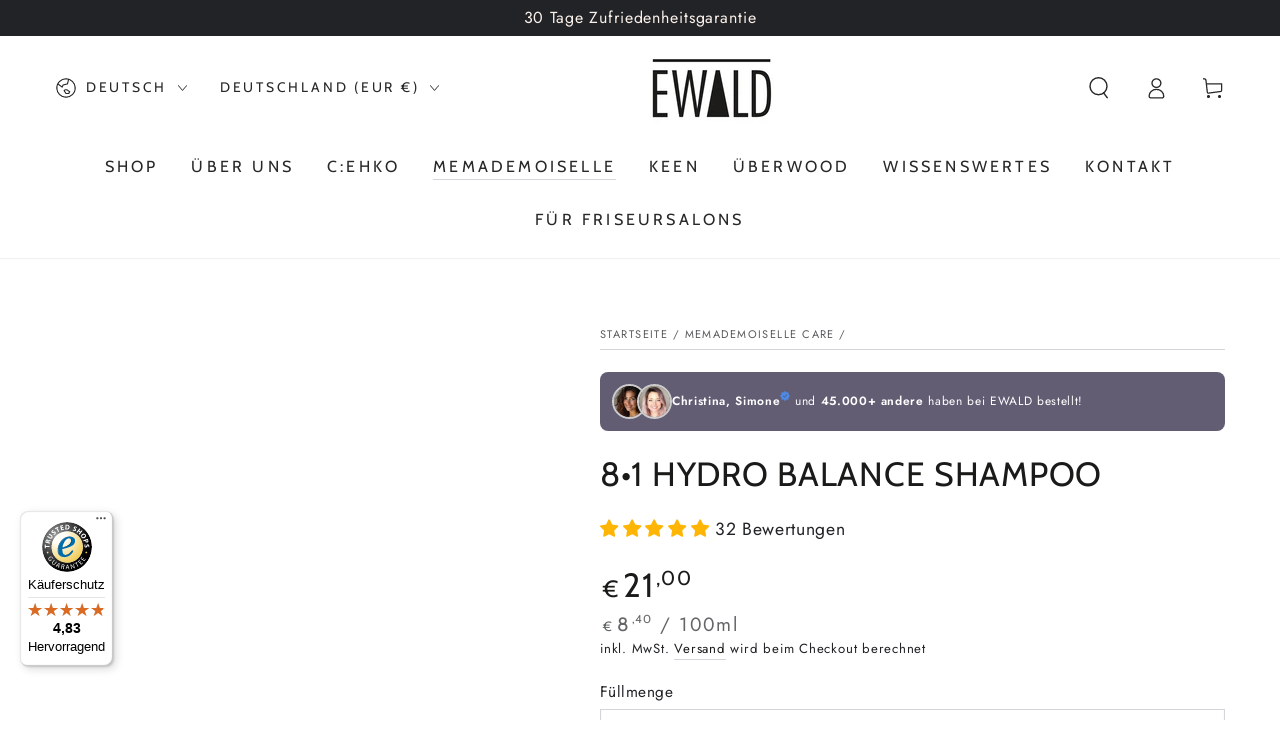

--- FILE ---
content_type: text/html; charset=utf-8
request_url: https://ewaldfamily.com/collections/memadademoiselle-haarpflege/products/81-hydro-balance-shampoo
body_size: 79849
content:
<!doctype html>
<html class="no-js" lang="de">
  <head>
    <!-- Google Tag Manager -->
<script async crossorigin fetchpriority="high" src="/cdn/shopifycloud/importmap-polyfill/es-modules-shim.2.4.0.js"></script>
<script>(function(w,d,s,l,i){w[l]=w[l]||[];w[l].push({'gtm.start':
new Date().getTime(),event:'gtm.js'});var f=d.getElementsByTagName(s)[0],
j=d.createElement(s),dl=l!='dataLayer'?'&l='+l:'';j.async=true;j.src=
'https://www.googletagmanager.com/gtm.js?id='+i+dl;f.parentNode.insertBefore(j,f);
})(window,document,'script','dataLayer','GTM-5CB8MMB2');</script>
<!-- End Google Tag Manager -->

    <meta charset="utf-8">
    <meta http-equiv="X-UA-Compatible" content="IE=edge">
    <meta name="viewport" content="width=device-width,initial-scale=1">
    <meta name="theme-color" content="">
    <link rel="canonical" href="https://ewaldfamily.com/products/81-hydro-balance-shampoo">
    <link rel="preconnect" href="https://cdn.shopify.com" crossorigin><link rel="icon" type="image/png" href="//ewaldfamily.com/cdn/shop/files/ewald-favicon2.jpg?crop=center&height=32&v=1701803901&width=32"><link rel="preconnect" href="https://fonts.shopifycdn.com" crossorigin><meta name="facebook-domain-verification" content="mnt2xe89k96nxpc2529zhvp5r47whn" />

    <title>
      8•1 HYDRO BALANCE SHAMPOO &ndash; Gebr. Ewald GmbH</title><meta name="description" content="Hydro Balance Shampoo – Feuchtigkeit und Frische für trockenes Haar Das Hydro Balance Shampoo ist ideal für trockenes und strapaziertes Haar, das intensive Pflege und Feuchtigkeit benötigt. Die spezielle Formel mit wertvollem Panthenol, Hyaluronsäure und Glycerin reinigt sanft, ohne auszutrocknen, und versorgt das Haar">

<meta property="og:site_name" content="Gebr. Ewald GmbH">
<meta property="og:url" content="https://ewaldfamily.com/products/81-hydro-balance-shampoo">
<meta property="og:title" content="8•1 HYDRO BALANCE SHAMPOO">
<meta property="og:type" content="product">
<meta property="og:description" content="Hydro Balance Shampoo – Feuchtigkeit und Frische für trockenes Haar Das Hydro Balance Shampoo ist ideal für trockenes und strapaziertes Haar, das intensive Pflege und Feuchtigkeit benötigt. Die spezielle Formel mit wertvollem Panthenol, Hyaluronsäure und Glycerin reinigt sanft, ohne auszutrocknen, und versorgt das Haar"><meta property="og:image" content="http://ewaldfamily.com/cdn/shop/files/memademoiselle_care_8_1_hydro_balance_shampoo_250ml_9f5015e7-a49d-4f3d-8804-9a76fe636381.png?v=1721817695">
  <meta property="og:image:secure_url" content="https://ewaldfamily.com/cdn/shop/files/memademoiselle_care_8_1_hydro_balance_shampoo_250ml_9f5015e7-a49d-4f3d-8804-9a76fe636381.png?v=1721817695">
  <meta property="og:image:width" content="1569">
  <meta property="og:image:height" content="1569"><meta property="og:price:amount" content="21,00">
  <meta property="og:price:currency" content="EUR"><meta name="twitter:card" content="summary_large_image">
<meta name="twitter:title" content="8•1 HYDRO BALANCE SHAMPOO">
<meta name="twitter:description" content="Hydro Balance Shampoo – Feuchtigkeit und Frische für trockenes Haar Das Hydro Balance Shampoo ist ideal für trockenes und strapaziertes Haar, das intensive Pflege und Feuchtigkeit benötigt. Die spezielle Formel mit wertvollem Panthenol, Hyaluronsäure und Glycerin reinigt sanft, ohne auszutrocknen, und versorgt das Haar">


    <script type="importmap">
      {
        "imports": {
          "mdl-scrollsnap": "//ewaldfamily.com/cdn/shop/t/26/assets/scrollsnap.js?v=170600829773392310311764532628",
          "timeline-component": "//ewaldfamily.com/cdn/shop/t/26/assets/timeline-component.js?v=25828140184624228211764532624",
          "comparison-table-component": "//ewaldfamily.com/cdn/shop/t/26/assets/comparison-table-component.js?v=95021244545988581221764532704"
        }
      }
    </script>


    <script>
      window.routes = {
        root_url: '/',
        cart_url: '/cart',
        cart_add_url: '/cart/add',
        cart_change_url: '/cart/change',
        cart_update_url: '/cart/update',
        search_url: '/search',
        predictive_search_url: '/search/suggest'
      };

      window.cartStrings = {
        error: `Bei der Aktualisierung Ihres Warenkorbs ist ein Fehler aufgetreten. Bitte versuche es erneut.`,
        quantityError: `Sie können nur [quantity] dieser Artikel in Ihren Warenkorb legen.`
      };

      window.variantStrings = {
        addToCart: `Zum Warenkorb hinzufügen`,
        soldOut: `Ausverkauft`,
        unavailable: `nicht verfügbar`,
        unavailable_with_option: `[value] – nicht verfügbar`,
      };
    </script>

    <script src="//ewaldfamily.com/cdn/shop/t/26/assets/vendor-v4.js" defer="defer"></script>
    <script src="//ewaldfamily.com/cdn/shop/t/26/assets/pubsub.js?v=64530984355039965911764532708" defer="defer"></script>
    <script src="//ewaldfamily.com/cdn/shop/t/26/assets/global.js?v=35943627038543869011764723944" defer="defer"></script>
    <script src="//ewaldfamily.com/cdn/shop/t/26/assets/modules-basis.js?v=7117348240208911571764532702" defer="defer"></script>

    <script>window.performance && window.performance.mark && window.performance.mark('shopify.content_for_header.start');</script><meta name="google-site-verification" content="T4NuDG9c65o51U5DAvNN4ikeon1gmy6SxPxUrNjTzjE">
<meta name="facebook-domain-verification" content="cvue2e5bjvmw10q7batl3mskhxjosx">
<meta id="shopify-digital-wallet" name="shopify-digital-wallet" content="/79482782009/digital_wallets/dialog">
<meta name="shopify-checkout-api-token" content="7fd7a9d5cb5f98ca732afbce30e8706a">
<meta id="in-context-paypal-metadata" data-shop-id="79482782009" data-venmo-supported="false" data-environment="production" data-locale="de_DE" data-paypal-v4="true" data-currency="EUR">
<link rel="alternate" hreflang="x-default" href="https://ewaldfamily.com/products/81-hydro-balance-shampoo">
<link rel="alternate" hreflang="de-DE" href="https://ewaldfamily.com/products/81-hydro-balance-shampoo">
<link rel="alternate" hreflang="en-DE" href="https://ewaldfamily.com/en/products/81-hydro-balance-shampoo">
<link rel="alternate" type="application/json+oembed" href="https://ewaldfamily.com/products/81-hydro-balance-shampoo.oembed">
<script async="async" src="/checkouts/internal/preloads.js?locale=de-DE"></script>
<link rel="preconnect" href="https://shop.app" crossorigin="anonymous">
<script async="async" src="https://shop.app/checkouts/internal/preloads.js?locale=de-DE&shop_id=79482782009" crossorigin="anonymous"></script>
<script id="apple-pay-shop-capabilities" type="application/json">{"shopId":79482782009,"countryCode":"DE","currencyCode":"EUR","merchantCapabilities":["supports3DS"],"merchantId":"gid:\/\/shopify\/Shop\/79482782009","merchantName":"Gebr. Ewald GmbH","requiredBillingContactFields":["postalAddress","email"],"requiredShippingContactFields":["postalAddress","email"],"shippingType":"shipping","supportedNetworks":["visa","maestro","masterCard","amex"],"total":{"type":"pending","label":"Gebr. Ewald GmbH","amount":"1.00"},"shopifyPaymentsEnabled":true,"supportsSubscriptions":true}</script>
<script id="shopify-features" type="application/json">{"accessToken":"7fd7a9d5cb5f98ca732afbce30e8706a","betas":["rich-media-storefront-analytics"],"domain":"ewaldfamily.com","predictiveSearch":true,"shopId":79482782009,"locale":"de"}</script>
<script>var Shopify = Shopify || {};
Shopify.shop = "ewald-einshoch.myshopify.com";
Shopify.locale = "de";
Shopify.currency = {"active":"EUR","rate":"1.0"};
Shopify.country = "DE";
Shopify.theme = {"name":"EWALD FAMILY","id":181222310267,"schema_name":"Be Yours","schema_version":"8.4.0","theme_store_id":1399,"role":"main"};
Shopify.theme.handle = "null";
Shopify.theme.style = {"id":null,"handle":null};
Shopify.cdnHost = "ewaldfamily.com/cdn";
Shopify.routes = Shopify.routes || {};
Shopify.routes.root = "/";</script>
<script type="module">!function(o){(o.Shopify=o.Shopify||{}).modules=!0}(window);</script>
<script>!function(o){function n(){var o=[];function n(){o.push(Array.prototype.slice.apply(arguments))}return n.q=o,n}var t=o.Shopify=o.Shopify||{};t.loadFeatures=n(),t.autoloadFeatures=n()}(window);</script>
<script>
  window.ShopifyPay = window.ShopifyPay || {};
  window.ShopifyPay.apiHost = "shop.app\/pay";
  window.ShopifyPay.redirectState = null;
</script>
<script id="shop-js-analytics" type="application/json">{"pageType":"product"}</script>
<script defer="defer" async type="module" src="//ewaldfamily.com/cdn/shopifycloud/shop-js/modules/v2/client.init-shop-cart-sync_DIwzDt8_.de.esm.js"></script>
<script defer="defer" async type="module" src="//ewaldfamily.com/cdn/shopifycloud/shop-js/modules/v2/chunk.common_DK6FaseX.esm.js"></script>
<script defer="defer" async type="module" src="//ewaldfamily.com/cdn/shopifycloud/shop-js/modules/v2/chunk.modal_DJrdBHKE.esm.js"></script>
<script type="module">
  await import("//ewaldfamily.com/cdn/shopifycloud/shop-js/modules/v2/client.init-shop-cart-sync_DIwzDt8_.de.esm.js");
await import("//ewaldfamily.com/cdn/shopifycloud/shop-js/modules/v2/chunk.common_DK6FaseX.esm.js");
await import("//ewaldfamily.com/cdn/shopifycloud/shop-js/modules/v2/chunk.modal_DJrdBHKE.esm.js");

  window.Shopify.SignInWithShop?.initShopCartSync?.({"fedCMEnabled":true,"windoidEnabled":true});

</script>
<script>
  window.Shopify = window.Shopify || {};
  if (!window.Shopify.featureAssets) window.Shopify.featureAssets = {};
  window.Shopify.featureAssets['shop-js'] = {"shop-cart-sync":["modules/v2/client.shop-cart-sync_CpbWr8Q_.de.esm.js","modules/v2/chunk.common_DK6FaseX.esm.js","modules/v2/chunk.modal_DJrdBHKE.esm.js"],"init-fed-cm":["modules/v2/client.init-fed-cm_BnAV8Oxq.de.esm.js","modules/v2/chunk.common_DK6FaseX.esm.js","modules/v2/chunk.modal_DJrdBHKE.esm.js"],"shop-toast-manager":["modules/v2/client.shop-toast-manager_6XJ40SNJ.de.esm.js","modules/v2/chunk.common_DK6FaseX.esm.js","modules/v2/chunk.modal_DJrdBHKE.esm.js"],"init-shop-cart-sync":["modules/v2/client.init-shop-cart-sync_DIwzDt8_.de.esm.js","modules/v2/chunk.common_DK6FaseX.esm.js","modules/v2/chunk.modal_DJrdBHKE.esm.js"],"shop-button":["modules/v2/client.shop-button_CZz_39uh.de.esm.js","modules/v2/chunk.common_DK6FaseX.esm.js","modules/v2/chunk.modal_DJrdBHKE.esm.js"],"init-windoid":["modules/v2/client.init-windoid_B-LDUEPU.de.esm.js","modules/v2/chunk.common_DK6FaseX.esm.js","modules/v2/chunk.modal_DJrdBHKE.esm.js"],"shop-cash-offers":["modules/v2/client.shop-cash-offers_Dr1ejWJu.de.esm.js","modules/v2/chunk.common_DK6FaseX.esm.js","modules/v2/chunk.modal_DJrdBHKE.esm.js"],"pay-button":["modules/v2/client.pay-button_ghLncuwV.de.esm.js","modules/v2/chunk.common_DK6FaseX.esm.js","modules/v2/chunk.modal_DJrdBHKE.esm.js"],"init-customer-accounts":["modules/v2/client.init-customer-accounts_CXFx84Ar.de.esm.js","modules/v2/client.shop-login-button_D4ESF-iV.de.esm.js","modules/v2/chunk.common_DK6FaseX.esm.js","modules/v2/chunk.modal_DJrdBHKE.esm.js"],"avatar":["modules/v2/client.avatar_BTnouDA3.de.esm.js"],"checkout-modal":["modules/v2/client.checkout-modal_C1x0kikZ.de.esm.js","modules/v2/chunk.common_DK6FaseX.esm.js","modules/v2/chunk.modal_DJrdBHKE.esm.js"],"init-shop-for-new-customer-accounts":["modules/v2/client.init-shop-for-new-customer-accounts_v7pinn42.de.esm.js","modules/v2/client.shop-login-button_D4ESF-iV.de.esm.js","modules/v2/chunk.common_DK6FaseX.esm.js","modules/v2/chunk.modal_DJrdBHKE.esm.js"],"init-customer-accounts-sign-up":["modules/v2/client.init-customer-accounts-sign-up_DpQU4YB3.de.esm.js","modules/v2/client.shop-login-button_D4ESF-iV.de.esm.js","modules/v2/chunk.common_DK6FaseX.esm.js","modules/v2/chunk.modal_DJrdBHKE.esm.js"],"init-shop-email-lookup-coordinator":["modules/v2/client.init-shop-email-lookup-coordinator_BRs9hJ8g.de.esm.js","modules/v2/chunk.common_DK6FaseX.esm.js","modules/v2/chunk.modal_DJrdBHKE.esm.js"],"shop-follow-button":["modules/v2/client.shop-follow-button_Q3WId6RZ.de.esm.js","modules/v2/chunk.common_DK6FaseX.esm.js","modules/v2/chunk.modal_DJrdBHKE.esm.js"],"shop-login-button":["modules/v2/client.shop-login-button_D4ESF-iV.de.esm.js","modules/v2/chunk.common_DK6FaseX.esm.js","modules/v2/chunk.modal_DJrdBHKE.esm.js"],"shop-login":["modules/v2/client.shop-login_DtE1on06.de.esm.js","modules/v2/chunk.common_DK6FaseX.esm.js","modules/v2/chunk.modal_DJrdBHKE.esm.js"],"lead-capture":["modules/v2/client.lead-capture_BFGmGe6G.de.esm.js","modules/v2/chunk.common_DK6FaseX.esm.js","modules/v2/chunk.modal_DJrdBHKE.esm.js"],"payment-terms":["modules/v2/client.payment-terms_Cj7FQ-eb.de.esm.js","modules/v2/chunk.common_DK6FaseX.esm.js","modules/v2/chunk.modal_DJrdBHKE.esm.js"]};
</script>
<script>(function() {
  var isLoaded = false;
  function asyncLoad() {
    if (isLoaded) return;
    isLoaded = true;
    var urls = ["https:\/\/app.getinterlinks.com\/interlink-js?shop=ewald-einshoch.myshopify.com","https:\/\/tseish-app.connect.trustedshops.com\/esc.js?apiBaseUrl=aHR0cHM6Ly90c2Vpc2gtYXBwLmNvbm5lY3QudHJ1c3RlZHNob3BzLmNvbQ==\u0026instanceId=ZXdhbGQtZWluc2hvY2gubXlzaG9waWZ5LmNvbQ==\u0026shop=ewald-einshoch.myshopify.com"];
    for (var i = 0; i < urls.length; i++) {
      var s = document.createElement('script');
      s.type = 'text/javascript';
      s.async = true;
      s.src = urls[i];
      var x = document.getElementsByTagName('script')[0];
      x.parentNode.insertBefore(s, x);
    }
  };
  if(window.attachEvent) {
    window.attachEvent('onload', asyncLoad);
  } else {
    window.addEventListener('load', asyncLoad, false);
  }
})();</script>
<script id="__st">var __st={"a":79482782009,"offset":3600,"reqid":"c2efdeff-1dcc-4c7e-a3f3-41e352a3831d-1769620447","pageurl":"ewaldfamily.com\/collections\/memadademoiselle-haarpflege\/products\/81-hydro-balance-shampoo","u":"95e9460d138f","p":"product","rtyp":"product","rid":9462032859449};</script>
<script>window.ShopifyPaypalV4VisibilityTracking = true;</script>
<script id="captcha-bootstrap">!function(){'use strict';const t='contact',e='account',n='new_comment',o=[[t,t],['blogs',n],['comments',n],[t,'customer']],c=[[e,'customer_login'],[e,'guest_login'],[e,'recover_customer_password'],[e,'create_customer']],r=t=>t.map((([t,e])=>`form[action*='/${t}']:not([data-nocaptcha='true']) input[name='form_type'][value='${e}']`)).join(','),a=t=>()=>t?[...document.querySelectorAll(t)].map((t=>t.form)):[];function s(){const t=[...o],e=r(t);return a(e)}const i='password',u='form_key',d=['recaptcha-v3-token','g-recaptcha-response','h-captcha-response',i],f=()=>{try{return window.sessionStorage}catch{return}},m='__shopify_v',_=t=>t.elements[u];function p(t,e,n=!1){try{const o=window.sessionStorage,c=JSON.parse(o.getItem(e)),{data:r}=function(t){const{data:e,action:n}=t;return t[m]||n?{data:e,action:n}:{data:t,action:n}}(c);for(const[e,n]of Object.entries(r))t.elements[e]&&(t.elements[e].value=n);n&&o.removeItem(e)}catch(o){console.error('form repopulation failed',{error:o})}}const l='form_type',E='cptcha';function T(t){t.dataset[E]=!0}const w=window,h=w.document,L='Shopify',v='ce_forms',y='captcha';let A=!1;((t,e)=>{const n=(g='f06e6c50-85a8-45c8-87d0-21a2b65856fe',I='https://cdn.shopify.com/shopifycloud/storefront-forms-hcaptcha/ce_storefront_forms_captcha_hcaptcha.v1.5.2.iife.js',D={infoText:'Durch hCaptcha geschützt',privacyText:'Datenschutz',termsText:'Allgemeine Geschäftsbedingungen'},(t,e,n)=>{const o=w[L][v],c=o.bindForm;if(c)return c(t,g,e,D).then(n);var r;o.q.push([[t,g,e,D],n]),r=I,A||(h.body.append(Object.assign(h.createElement('script'),{id:'captcha-provider',async:!0,src:r})),A=!0)});var g,I,D;w[L]=w[L]||{},w[L][v]=w[L][v]||{},w[L][v].q=[],w[L][y]=w[L][y]||{},w[L][y].protect=function(t,e){n(t,void 0,e),T(t)},Object.freeze(w[L][y]),function(t,e,n,w,h,L){const[v,y,A,g]=function(t,e,n){const i=e?o:[],u=t?c:[],d=[...i,...u],f=r(d),m=r(i),_=r(d.filter((([t,e])=>n.includes(e))));return[a(f),a(m),a(_),s()]}(w,h,L),I=t=>{const e=t.target;return e instanceof HTMLFormElement?e:e&&e.form},D=t=>v().includes(t);t.addEventListener('submit',(t=>{const e=I(t);if(!e)return;const n=D(e)&&!e.dataset.hcaptchaBound&&!e.dataset.recaptchaBound,o=_(e),c=g().includes(e)&&(!o||!o.value);(n||c)&&t.preventDefault(),c&&!n&&(function(t){try{if(!f())return;!function(t){const e=f();if(!e)return;const n=_(t);if(!n)return;const o=n.value;o&&e.removeItem(o)}(t);const e=Array.from(Array(32),(()=>Math.random().toString(36)[2])).join('');!function(t,e){_(t)||t.append(Object.assign(document.createElement('input'),{type:'hidden',name:u})),t.elements[u].value=e}(t,e),function(t,e){const n=f();if(!n)return;const o=[...t.querySelectorAll(`input[type='${i}']`)].map((({name:t})=>t)),c=[...d,...o],r={};for(const[a,s]of new FormData(t).entries())c.includes(a)||(r[a]=s);n.setItem(e,JSON.stringify({[m]:1,action:t.action,data:r}))}(t,e)}catch(e){console.error('failed to persist form',e)}}(e),e.submit())}));const S=(t,e)=>{t&&!t.dataset[E]&&(n(t,e.some((e=>e===t))),T(t))};for(const o of['focusin','change'])t.addEventListener(o,(t=>{const e=I(t);D(e)&&S(e,y())}));const B=e.get('form_key'),M=e.get(l),P=B&&M;t.addEventListener('DOMContentLoaded',(()=>{const t=y();if(P)for(const e of t)e.elements[l].value===M&&p(e,B);[...new Set([...A(),...v().filter((t=>'true'===t.dataset.shopifyCaptcha))])].forEach((e=>S(e,t)))}))}(h,new URLSearchParams(w.location.search),n,t,e,['guest_login'])})(!0,!0)}();</script>
<script integrity="sha256-4kQ18oKyAcykRKYeNunJcIwy7WH5gtpwJnB7kiuLZ1E=" data-source-attribution="shopify.loadfeatures" defer="defer" src="//ewaldfamily.com/cdn/shopifycloud/storefront/assets/storefront/load_feature-a0a9edcb.js" crossorigin="anonymous"></script>
<script crossorigin="anonymous" defer="defer" src="//ewaldfamily.com/cdn/shopifycloud/storefront/assets/shopify_pay/storefront-65b4c6d7.js?v=20250812"></script>
<script data-source-attribution="shopify.dynamic_checkout.dynamic.init">var Shopify=Shopify||{};Shopify.PaymentButton=Shopify.PaymentButton||{isStorefrontPortableWallets:!0,init:function(){window.Shopify.PaymentButton.init=function(){};var t=document.createElement("script");t.src="https://ewaldfamily.com/cdn/shopifycloud/portable-wallets/latest/portable-wallets.de.js",t.type="module",document.head.appendChild(t)}};
</script>
<script data-source-attribution="shopify.dynamic_checkout.buyer_consent">
  function portableWalletsHideBuyerConsent(e){var t=document.getElementById("shopify-buyer-consent"),n=document.getElementById("shopify-subscription-policy-button");t&&n&&(t.classList.add("hidden"),t.setAttribute("aria-hidden","true"),n.removeEventListener("click",e))}function portableWalletsShowBuyerConsent(e){var t=document.getElementById("shopify-buyer-consent"),n=document.getElementById("shopify-subscription-policy-button");t&&n&&(t.classList.remove("hidden"),t.removeAttribute("aria-hidden"),n.addEventListener("click",e))}window.Shopify?.PaymentButton&&(window.Shopify.PaymentButton.hideBuyerConsent=portableWalletsHideBuyerConsent,window.Shopify.PaymentButton.showBuyerConsent=portableWalletsShowBuyerConsent);
</script>
<script data-source-attribution="shopify.dynamic_checkout.cart.bootstrap">document.addEventListener("DOMContentLoaded",(function(){function t(){return document.querySelector("shopify-accelerated-checkout-cart, shopify-accelerated-checkout")}if(t())Shopify.PaymentButton.init();else{new MutationObserver((function(e,n){t()&&(Shopify.PaymentButton.init(),n.disconnect())})).observe(document.body,{childList:!0,subtree:!0})}}));
</script>
<script id='scb4127' type='text/javascript' async='' src='https://ewaldfamily.com/cdn/shopifycloud/privacy-banner/storefront-banner.js'></script><link id="shopify-accelerated-checkout-styles" rel="stylesheet" media="screen" href="https://ewaldfamily.com/cdn/shopifycloud/portable-wallets/latest/accelerated-checkout-backwards-compat.css" crossorigin="anonymous">
<style id="shopify-accelerated-checkout-cart">
        #shopify-buyer-consent {
  margin-top: 1em;
  display: inline-block;
  width: 100%;
}

#shopify-buyer-consent.hidden {
  display: none;
}

#shopify-subscription-policy-button {
  background: none;
  border: none;
  padding: 0;
  text-decoration: underline;
  font-size: inherit;
  cursor: pointer;
}

#shopify-subscription-policy-button::before {
  box-shadow: none;
}

      </style>
<script id="sections-script" data-sections="header" defer="defer" src="//ewaldfamily.com/cdn/shop/t/26/compiled_assets/scripts.js?v=2976"></script>
<script>window.performance && window.performance.mark && window.performance.mark('shopify.content_for_header.end');</script><style data-shopify>@font-face {
  font-family: Jost;
  font-weight: 400;
  font-style: normal;
  font-display: swap;
  src: url("//ewaldfamily.com/cdn/fonts/jost/jost_n4.d47a1b6347ce4a4c9f437608011273009d91f2b7.woff2") format("woff2"),
       url("//ewaldfamily.com/cdn/fonts/jost/jost_n4.791c46290e672b3f85c3d1c651ef2efa3819eadd.woff") format("woff");
}

  @font-face {
  font-family: Jost;
  font-weight: 600;
  font-style: normal;
  font-display: swap;
  src: url("//ewaldfamily.com/cdn/fonts/jost/jost_n6.ec1178db7a7515114a2d84e3dd680832b7af8b99.woff2") format("woff2"),
       url("//ewaldfamily.com/cdn/fonts/jost/jost_n6.b1178bb6bdd3979fef38e103a3816f6980aeaff9.woff") format("woff");
}

  @font-face {
  font-family: Jost;
  font-weight: 400;
  font-style: italic;
  font-display: swap;
  src: url("//ewaldfamily.com/cdn/fonts/jost/jost_i4.b690098389649750ada222b9763d55796c5283a5.woff2") format("woff2"),
       url("//ewaldfamily.com/cdn/fonts/jost/jost_i4.fd766415a47e50b9e391ae7ec04e2ae25e7e28b0.woff") format("woff");
}

  @font-face {
  font-family: Jost;
  font-weight: 600;
  font-style: italic;
  font-display: swap;
  src: url("//ewaldfamily.com/cdn/fonts/jost/jost_i6.9af7e5f39e3a108c08f24047a4276332d9d7b85e.woff2") format("woff2"),
       url("//ewaldfamily.com/cdn/fonts/jost/jost_i6.2bf310262638f998ed206777ce0b9a3b98b6fe92.woff") format("woff");
}

  @font-face {
  font-family: Cabin;
  font-weight: 400;
  font-style: normal;
  font-display: swap;
  src: url("//ewaldfamily.com/cdn/fonts/cabin/cabin_n4.cefc6494a78f87584a6f312fea532919154f66fe.woff2") format("woff2"),
       url("//ewaldfamily.com/cdn/fonts/cabin/cabin_n4.8c16611b00f59d27f4b27ce4328dfe514ce77517.woff") format("woff");
}

  @font-face {
  font-family: Cabin;
  font-weight: 600;
  font-style: normal;
  font-display: swap;
  src: url("//ewaldfamily.com/cdn/fonts/cabin/cabin_n6.c6b1e64927bbec1c65aab7077888fb033480c4f7.woff2") format("woff2"),
       url("//ewaldfamily.com/cdn/fonts/cabin/cabin_n6.6c2e65d54c893ad9f1390da3b810b8e6cf976a4f.woff") format("woff");
}


  :root {
    --font-body-family: Jost, sans-serif;
    --font-body-style: normal;
    --font-body-weight: 400;

    --font-heading-family: Cabin, sans-serif;
    --font-heading-style: normal;
    --font-heading-weight: 400;

    --font-body-scale: 1.1;
    --font-heading-scale: 1.0909090909090908;

    --font-navigation-family: var(--font-heading-family);
    --font-navigation-size: 16px;
    --font-navigation-weight: var(--font-heading-weight);
    --font-button-family: var(--font-body-family);
    --font-button-size: 14px;
    --font-button-baseline: 0.2rem;
    --font-price-family: var(--font-heading-family);
    --font-price-scale: var(--font-heading-scale);

    --color-base-text: 33, 35, 38;
    --color-base-background: 255, 255, 255;
    --color-base-solid-button-labels: 255, 255, 255;
    --color-base-outline-button-labels: 26, 27, 24;
    --color-base-accent: 0, 0, 0;
    --color-base-heading: 26, 27, 24;
    --color-base-border: 210, 213, 217;
    --color-placeholder: 255, 255, 255;
    --color-overlay: 33, 35, 38;
    --color-keyboard-focus: 135, 173, 245;
    --color-shadow: 168, 232, 226;
    --shadow-opacity: 1;

    --color-background-dark: 235, 235, 235;
    --color-price: #1a1b18;
    --color-sale-price: #d72c0d;
    --color-sale-badge-background: #d72c0d;
    --color-reviews: #ffb503;
    --color-critical: #d72c0d;
    --color-success: #008060;
    --color-highlight: 255, 181, 3;

    --payment-terms-background-color: #ffffff;
    --page-width: 160rem;
    --page-width-margin: 0rem;

    --card-color-scheme: var(--color-placeholder);
    --card-text-alignment: left;
    --card-flex-alignment: flex-left;
    --card-image-padding: 0px;
    --card-border-width: 0px;
    --card-radius: 0px;
    --card-shadow-horizontal-offset: 0px;
    --card-shadow-vertical-offset: 0px;
    
    --button-radius: 0px;
    --button-border-width: 1px;
    --button-shadow-horizontal-offset: 0px;
    --button-shadow-vertical-offset: 0px;

    --spacing-sections-desktop: 0px;
    --spacing-sections-mobile: 0px;

    --gradient-free-ship-progress: linear-gradient(325deg,#F9423A 0,#F1E04D 100%);
    --gradient-free-ship-complete: linear-gradient(325deg, #049cff 0, #35ee7a 100%);

    --plabel-price-tag-color: #000000;
    --plabel-price-tag-background: #d1d5db;
    --plabel-price-tag-height: 2.5rem;

    --swatch-outline-color: #f4f6f8;--text-8xl: 6.1rem;
    --text-6xl: 3.85rem;
    --text-5xl: 3.1rem;
    --text-4xl: 2.35rem;
    --text-3xl: 1.975rem;
    --text-2xl: 1.6rem;
    --text-xl: 1.35rem;
    --text-lg: 1.225rem;
    --text-base: 1.1rem;
    --text-2sm: 0.9125rem;
    --text-sm: 0.975rem;
    --text-xs: 0.85rem;
    --text-3xs: 0.725rem;

    --fluid-sm-to-base: clamp(var(--text-sm), 0.8115rem + 0.1587vw, var(--text-base));
    --fluid-sm-to-lg: clamp(var(--text-sm), 0.748rem + 0.3174vw, var(--text-lg));
    --fluid-base-to-xl: clamp(var(--text-base), 0.873rem + 0.3175vw, var(--text-xl));
    --fluid-base-to-2xl: clamp(var(--text-base), 0.746rem + 0.6349vw, var(--text-2xl));
    --fluid-lg-to-2xl: clamp(var(--text-lg), 0.9722rem + 0.4444vw, var(--text-2xl));
    --fluid-xl-to-3xl: clamp(var(--text-xl), 0.4966rem + 1.1818vw, var(--text-3xl));

    --tw-translate-x: 0;
    --tw-translate-y: 0;
    --tw-rotate: 0;
    --tw-skew-x: 0;
    --tw-skew-y: 0;
    --tw-scale-x: 1;
    --tw-scale-y: 1;

    --font-normal: 400;
    --font-medium: 500;
    --font-bold: 700;

    --sp-0d5: 0.125rem;
    --sp-1: 0.25rem;
    --sp-1d5: 0.375rem;
    --sp-2: 0.5rem;
    --sp-2d5: 0.625rem;
    --sp-3: 0.75rem;
    --sp-3d5: 0.875rem;
    --sp-4: 1rem;
    --sp-4d5: 1.125rem;
    --sp-5: 1.25rem;
    --sp-5d5: 1.375rem;
    --sp-6: 1.5rem;
    --sp-6d5: 1.625rem;
    --sp-7: 1.75rem;
    --sp-7d5: 1.875rem;
    --sp-8: 2rem;
    --sp-9: 2.25rem;
    --sp-10: 2.5rem;
    --sp-12: 3rem;
    --sp-14: 3.5rem;
  }

  *,
  *::before,
  *::after {
    box-sizing: inherit;
  }

  html {
    box-sizing: border-box;
    font-size: calc(var(--font-body-scale) * 62.5%);
    height: 100%;
  }

  body {
    min-height: 100%;
    margin: 0;
    font-size: 1.5rem;
    letter-spacing: 0.06rem;
    line-height: calc(1 + 0.8 / var(--font-body-scale));
    font-family: var(--font-body-family);
    font-style: var(--font-body-style);
    font-weight: var(--font-body-weight);
  }

  @media screen and (min-width: 750px) {
    body {
      font-size: 1.6rem;
    }
  }</style><link href="//ewaldfamily.com/cdn/shop/t/26/assets/base.css?v=56154053777866764741764532705" rel="stylesheet" type="text/css" media="all" /><link rel="stylesheet" href="//ewaldfamily.com/cdn/shop/t/26/assets/apps.css?v=58555770612562691921764532659" media="print" fetchpriority="low" onload="this.media='all'">

    <link
        rel="preload"
        as="font"
        href="//ewaldfamily.com/cdn/fonts/jost/jost_n4.d47a1b6347ce4a4c9f437608011273009d91f2b7.woff2"
        type="font/woff2"
        crossorigin
      ><link
        rel="preload"
        as="font"
        href="//ewaldfamily.com/cdn/fonts/cabin/cabin_n4.cefc6494a78f87584a6f312fea532919154f66fe.woff2"
        type="font/woff2"
        crossorigin
      ><link rel="stylesheet" href="//ewaldfamily.com/cdn/shop/t/26/assets/component-predictive-search.css?v=94320327991181004901764532654" media="print" onload="this.media='all'"><link rel="stylesheet" href="//ewaldfamily.com/cdn/shop/t/26/assets/component-color-swatches.css?v=147375175252346861151764532669" media="print" onload="this.media='all'"><script>
  document.documentElement.classList.replace('no-js', 'js');

  window.theme = window.theme || {};

  theme.routes = {
    root_url: '/',
    cart_url: '/cart',
    cart_add_url: '/cart/add',
    cart_change_url: '/cart/change',
    cart_update_url: '/cart/update',
    search_url: '/search',
    predictive_search_url: '/search/suggest'
  };

  theme.cartStrings = {
    error: `Bei der Aktualisierung Ihres Warenkorbs ist ein Fehler aufgetreten. Bitte versuche es erneut.`,
    quantityError: `Sie können nur [quantity] dieser Artikel in Ihren Warenkorb legen.`
  };

  theme.variantStrings = {
    addToCart: `Zum Warenkorb hinzufügen`,
    soldOut: `Ausverkauft`,
    unavailable: `nicht verfügbar`,
    preOrder: `Vorbestellen`
  };

  theme.accessibilityStrings = {
    imageAvailable: `Bild [index] ist jetzt in der Galerieansicht verfügbar`,
    shareSuccess: `Link in die Zwischenablage kopiert!`,
    fillInAllLineItemPropertyRequiredFields: `Bitte füllen Sie alle erforderlichen Felder aus`
  }

  theme.dateStrings = {
    d: `T`,
    day: `Tag`,
    days: `Tage`,
    hour: `Stunde`,
    hours: `Stunden`,
    minute: `Minute`,
    minutes: `Minuten`,
    second: `Sekunde`,
    seconds: `Sekunden`
  };theme.shopSettings = {
    moneyFormat: "€{{amount_with_comma_separator}}",
    isoCode: "EUR",
    cartDrawer: true,
    currencyCode: false,
    giftwrapRate: 'product'
  };

  theme.settings = {
    themeName: 'Be Yours',
    themeVersion: '8.4.0',
    agencyId: ''
  };

  /*! (c) Andrea Giammarchi @webreflection ISC */
  !function(){"use strict";var e=function(e,t){var n=function(e){for(var t=0,n=e.length;t<n;t++)r(e[t])},r=function(e){var t=e.target,n=e.attributeName,r=e.oldValue;t.attributeChangedCallback(n,r,t.getAttribute(n))};return function(o,a){var l=o.constructor.observedAttributes;return l&&e(a).then((function(){new t(n).observe(o,{attributes:!0,attributeOldValue:!0,attributeFilter:l});for(var e=0,a=l.length;e<a;e++)o.hasAttribute(l[e])&&r({target:o,attributeName:l[e],oldValue:null})})),o}};function t(e,t){(null==t||t>e.length)&&(t=e.length);for(var n=0,r=new Array(t);n<t;n++)r[n]=e[n];return r}function n(e,n){var r="undefined"!=typeof Symbol&&e[Symbol.iterator]||e["@@iterator"];if(!r){if(Array.isArray(e)||(r=function(e,n){if(e){if("string"==typeof e)return t(e,n);var r=Object.prototype.toString.call(e).slice(8,-1);return"Object"===r&&e.constructor&&(r=e.constructor.name),"Map"===r||"Set"===r?Array.from(e):"Arguments"===r||/^(?:Ui|I)nt(?:8|16|32)(?:Clamped)?Array$/.test(r)?t(e,n):void 0}}(e))||n&&e&&"number"==typeof e.length){r&&(e=r);var o=0,a=function(){};return{s:a,n:function(){return o>=e.length?{done:!0}:{done:!1,value:e[o++]}},e:function(e){throw e},f:a}}throw new TypeError("Invalid attempt to iterate non-iterable instance.\nIn order to be iterable, non-array objects must have a [Symbol.iterator]() method.")}var l,i=!0,u=!1;return{s:function(){r=r.call(e)},n:function(){var e=r.next();return i=e.done,e},e:function(e){u=!0,l=e},f:function(){try{i||null==r.return||r.return()}finally{if(u)throw l}}}}
  /*! (c) Andrea Giammarchi - ISC */var r=!0,o=!1,a="querySelectorAll",l="querySelectorAll",i=self,u=i.document,c=i.Element,s=i.MutationObserver,f=i.Set,d=i.WeakMap,h=function(e){return l in e},v=[].filter,g=function(e){var t=new d,i=function(n,r){var o;if(r)for(var a,l=function(e){return e.matches||e.webkitMatchesSelector||e.msMatchesSelector}(n),i=0,u=p.length;i<u;i++)l.call(n,a=p[i])&&(t.has(n)||t.set(n,new f),(o=t.get(n)).has(a)||(o.add(a),e.handle(n,r,a)));else t.has(n)&&(o=t.get(n),t.delete(n),o.forEach((function(t){e.handle(n,r,t)})))},g=function(e){for(var t=!(arguments.length>1&&void 0!==arguments[1])||arguments[1],n=0,r=e.length;n<r;n++)i(e[n],t)},p=e.query,y=e.root||u,m=function(e){var t=arguments.length>1&&void 0!==arguments[1]?arguments[1]:document,l=arguments.length>2&&void 0!==arguments[2]?arguments[2]:MutationObserver,i=arguments.length>3&&void 0!==arguments[3]?arguments[3]:["*"],u=function t(o,l,i,u,c,s){var f,d=n(o);try{for(d.s();!(f=d.n()).done;){var h=f.value;(s||a in h)&&(c?i.has(h)||(i.add(h),u.delete(h),e(h,c)):u.has(h)||(u.add(h),i.delete(h),e(h,c)),s||t(h[a](l),l,i,u,c,r))}}catch(e){d.e(e)}finally{d.f()}},c=new l((function(e){if(i.length){var t,a=i.join(","),l=new Set,c=new Set,s=n(e);try{for(s.s();!(t=s.n()).done;){var f=t.value,d=f.addedNodes,h=f.removedNodes;u(h,a,l,c,o,o),u(d,a,l,c,r,o)}}catch(e){s.e(e)}finally{s.f()}}})),s=c.observe;return(c.observe=function(e){return s.call(c,e,{subtree:r,childList:r})})(t),c}(i,y,s,p),b=c.prototype.attachShadow;return b&&(c.prototype.attachShadow=function(e){var t=b.call(this,e);return m.observe(t),t}),p.length&&g(y[l](p)),{drop:function(e){for(var n=0,r=e.length;n<r;n++)t.delete(e[n])},flush:function(){for(var e=m.takeRecords(),t=0,n=e.length;t<n;t++)g(v.call(e[t].removedNodes,h),!1),g(v.call(e[t].addedNodes,h),!0)},observer:m,parse:g}},p=self,y=p.document,m=p.Map,b=p.MutationObserver,w=p.Object,E=p.Set,S=p.WeakMap,A=p.Element,M=p.HTMLElement,O=p.Node,N=p.Error,C=p.TypeError,T=p.Reflect,q=w.defineProperty,I=w.keys,D=w.getOwnPropertyNames,L=w.setPrototypeOf,P=!self.customElements,k=function(e){for(var t=I(e),n=[],r=t.length,o=0;o<r;o++)n[o]=e[t[o]],delete e[t[o]];return function(){for(var o=0;o<r;o++)e[t[o]]=n[o]}};if(P){var x=function(){var e=this.constructor;if(!$.has(e))throw new C("Illegal constructor");var t=$.get(e);if(W)return z(W,t);var n=H.call(y,t);return z(L(n,e.prototype),t)},H=y.createElement,$=new m,_=new m,j=new m,R=new m,V=[],U=g({query:V,handle:function(e,t,n){var r=j.get(n);if(t&&!r.isPrototypeOf(e)){var o=k(e);W=L(e,r);try{new r.constructor}finally{W=null,o()}}var a="".concat(t?"":"dis","connectedCallback");a in r&&e[a]()}}).parse,W=null,F=function(e){if(!_.has(e)){var t,n=new Promise((function(e){t=e}));_.set(e,{$:n,_:t})}return _.get(e).$},z=e(F,b);q(self,"customElements",{configurable:!0,value:{define:function(e,t){if(R.has(e))throw new N('the name "'.concat(e,'" has already been used with this registry'));$.set(t,e),j.set(e,t.prototype),R.set(e,t),V.push(e),F(e).then((function(){U(y.querySelectorAll(e))})),_.get(e)._(t)},get:function(e){return R.get(e)},whenDefined:F}}),q(x.prototype=M.prototype,"constructor",{value:x}),q(self,"HTMLElement",{configurable:!0,value:x}),q(y,"createElement",{configurable:!0,value:function(e,t){var n=t&&t.is,r=n?R.get(n):R.get(e);return r?new r:H.call(y,e)}}),"isConnected"in O.prototype||q(O.prototype,"isConnected",{configurable:!0,get:function(){return!(this.ownerDocument.compareDocumentPosition(this)&this.DOCUMENT_POSITION_DISCONNECTED)}})}else if(P=!self.customElements.get("extends-li"))try{var B=function e(){return self.Reflect.construct(HTMLLIElement,[],e)};B.prototype=HTMLLIElement.prototype;var G="extends-li";self.customElements.define("extends-li",B,{extends:"li"}),P=y.createElement("li",{is:G}).outerHTML.indexOf(G)<0;var J=self.customElements,K=J.get,Q=J.whenDefined;q(self.customElements,"whenDefined",{configurable:!0,value:function(e){var t=this;return Q.call(this,e).then((function(n){return n||K.call(t,e)}))}})}catch(e){}if(P){var X=function(e){var t=ae.get(e);ve(t.querySelectorAll(this),e.isConnected)},Y=self.customElements,Z=y.createElement,ee=Y.define,te=Y.get,ne=Y.upgrade,re=T||{construct:function(e){return e.call(this)}},oe=re.construct,ae=new S,le=new E,ie=new m,ue=new m,ce=new m,se=new m,fe=[],de=[],he=function(e){return se.get(e)||te.call(Y,e)},ve=g({query:de,handle:function(e,t,n){var r=ce.get(n);if(t&&!r.isPrototypeOf(e)){var o=k(e);be=L(e,r);try{new r.constructor}finally{be=null,o()}}var a="".concat(t?"":"dis","connectedCallback");a in r&&e[a]()}}).parse,ge=g({query:fe,handle:function(e,t){ae.has(e)&&(t?le.add(e):le.delete(e),de.length&&X.call(de,e))}}).parse,pe=A.prototype.attachShadow;pe&&(A.prototype.attachShadow=function(e){var t=pe.call(this,e);return ae.set(this,t),t});var ye=function(e){if(!ue.has(e)){var t,n=new Promise((function(e){t=e}));ue.set(e,{$:n,_:t})}return ue.get(e).$},me=e(ye,b),be=null;D(self).filter((function(e){return/^HTML.*Element$/.test(e)})).forEach((function(e){var t=self[e];function n(){var e=this.constructor;if(!ie.has(e))throw new C("Illegal constructor");var n=ie.get(e),r=n.is,o=n.tag;if(r){if(be)return me(be,r);var a=Z.call(y,o);return a.setAttribute("is",r),me(L(a,e.prototype),r)}return oe.call(this,t,[],e)}q(n.prototype=t.prototype,"constructor",{value:n}),q(self,e,{value:n})})),q(y,"createElement",{configurable:!0,value:function(e,t){var n=t&&t.is;if(n){var r=se.get(n);if(r&&ie.get(r).tag===e)return new r}var o=Z.call(y,e);return n&&o.setAttribute("is",n),o}}),q(Y,"get",{configurable:!0,value:he}),q(Y,"whenDefined",{configurable:!0,value:ye}),q(Y,"upgrade",{configurable:!0,value:function(e){var t=e.getAttribute("is");if(t){var n=se.get(t);if(n)return void me(L(e,n.prototype),t)}ne.call(Y,e)}}),q(Y,"define",{configurable:!0,value:function(e,t,n){if(he(e))throw new N("'".concat(e,"' has already been defined as a custom element"));var r,o=n&&n.extends;ie.set(t,o?{is:e,tag:o}:{is:"",tag:e}),o?(r="".concat(o,'[is="').concat(e,'"]'),ce.set(r,t.prototype),se.set(e,t),de.push(r)):(ee.apply(Y,arguments),fe.push(r=e)),ye(e).then((function(){o?(ve(y.querySelectorAll(r)),le.forEach(X,[r])):ge(y.querySelectorAll(r))})),ue.get(e)._(t)}})}}();
</script>
<!-- BEGIN app block: shopify://apps/consentmo-gdpr/blocks/gdpr_cookie_consent/4fbe573f-a377-4fea-9801-3ee0858cae41 -->


<!-- END app block --><!-- BEGIN app block: shopify://apps/klaviyo-email-marketing-sms/blocks/klaviyo-onsite-embed/2632fe16-c075-4321-a88b-50b567f42507 -->












  <script async src="https://static.klaviyo.com/onsite/js/Y9Fsqj/klaviyo.js?company_id=Y9Fsqj"></script>
  <script>!function(){if(!window.klaviyo){window._klOnsite=window._klOnsite||[];try{window.klaviyo=new Proxy({},{get:function(n,i){return"push"===i?function(){var n;(n=window._klOnsite).push.apply(n,arguments)}:function(){for(var n=arguments.length,o=new Array(n),w=0;w<n;w++)o[w]=arguments[w];var t="function"==typeof o[o.length-1]?o.pop():void 0,e=new Promise((function(n){window._klOnsite.push([i].concat(o,[function(i){t&&t(i),n(i)}]))}));return e}}})}catch(n){window.klaviyo=window.klaviyo||[],window.klaviyo.push=function(){var n;(n=window._klOnsite).push.apply(n,arguments)}}}}();</script>

  
    <script id="viewed_product">
      if (item == null) {
        var _learnq = _learnq || [];

        var MetafieldReviews = null
        var MetafieldYotpoRating = null
        var MetafieldYotpoCount = null
        var MetafieldLooxRating = null
        var MetafieldLooxCount = null
        var okendoProduct = null
        var okendoProductReviewCount = null
        var okendoProductReviewAverageValue = null
        try {
          // The following fields are used for Customer Hub recently viewed in order to add reviews.
          // This information is not part of __kla_viewed. Instead, it is part of __kla_viewed_reviewed_items
          MetafieldReviews = {"rating":{"scale_min":"1.0","scale_max":"5.0","value":"4.88"},"rating_count":32};
          MetafieldYotpoRating = null
          MetafieldYotpoCount = null
          MetafieldLooxRating = null
          MetafieldLooxCount = null

          okendoProduct = null
          // If the okendo metafield is not legacy, it will error, which then requires the new json formatted data
          if (okendoProduct && 'error' in okendoProduct) {
            okendoProduct = null
          }
          okendoProductReviewCount = okendoProduct ? okendoProduct.reviewCount : null
          okendoProductReviewAverageValue = okendoProduct ? okendoProduct.reviewAverageValue : null
        } catch (error) {
          console.error('Error in Klaviyo onsite reviews tracking:', error);
        }

        var item = {
          Name: "8•1 HYDRO BALANCE SHAMPOO",
          ProductID: 9462032859449,
          Categories: ["Friseurbedarf","MeMademoiselle","MeMademoiselle CARE","Professionelle Haarkosmetik von C:EHKO, KEEN \u0026 mehr","Professionelle Haarpflege - Friseurbedarf für Profis und Privat","Professionelles Shampoo - Friseurbedarf für Profis und Privat"],
          ImageURL: "https://ewaldfamily.com/cdn/shop/files/memademoiselle_care_8_1_hydro_balance_shampoo_250ml_9f5015e7-a49d-4f3d-8804-9a76fe636381_grande.png?v=1721817695",
          URL: "https://ewaldfamily.com/products/81-hydro-balance-shampoo",
          Brand: "Gebr. Ewald GmbH",
          Price: "€21,00",
          Value: "21,00",
          CompareAtPrice: "€0,00"
        };
        _learnq.push(['track', 'Viewed Product', item]);
        _learnq.push(['trackViewedItem', {
          Title: item.Name,
          ItemId: item.ProductID,
          Categories: item.Categories,
          ImageUrl: item.ImageURL,
          Url: item.URL,
          Metadata: {
            Brand: item.Brand,
            Price: item.Price,
            Value: item.Value,
            CompareAtPrice: item.CompareAtPrice
          },
          metafields:{
            reviews: MetafieldReviews,
            yotpo:{
              rating: MetafieldYotpoRating,
              count: MetafieldYotpoCount,
            },
            loox:{
              rating: MetafieldLooxRating,
              count: MetafieldLooxCount,
            },
            okendo: {
              rating: okendoProductReviewAverageValue,
              count: okendoProductReviewCount,
            }
          }
        }]);
      }
    </script>
  




  <script>
    window.klaviyoReviewsProductDesignMode = false
  </script>







<!-- END app block --><!-- BEGIN app block: shopify://apps/avada-seo-suite/blocks/avada-seo/15507c6e-1aa3-45d3-b698-7e175e033440 --><script>
  window.AVADA_SEO_ENABLED = true;
</script><!-- BEGIN app snippet: avada-broken-link-manager --><!-- END app snippet --><!-- BEGIN app snippet: avada-seo-site --><!-- END app snippet --><!-- BEGIN app snippet: avada-robot-onpage --><!-- Avada SEO Robot Onpage -->












<!-- END app snippet --><!-- BEGIN app snippet: avada-frequently-asked-questions -->







<!-- END app snippet --><!-- BEGIN app snippet: avada-custom-css --> <!-- BEGIN Avada SEO custom CSS END -->


<!-- END Avada SEO custom CSS END -->
<!-- END app snippet --><!-- BEGIN app snippet: avada-blog-posts-and-article --><!-- END app snippet --><!-- BEGIN app snippet: avada-homepage --><!-- END app snippet --><!-- BEGIN app snippet: avada-product-and-collection --><script>
    console.log('productAndCollection', {"handlingTimeMin":0,"showShippingDetails":true,"country":"BR","showStockStatus":false,"handlingTimeUnit":"DAY","transitTimeMax":1,"applicableCountry":"US","returnDay":60,"returnFees":"https:\/\/schema.org\/FreeReturn","priceValidUntil":"2030-01-01","handlingTimeMax":1,"returnMethod":"https:\/\/schema.org\/ReturnByMail","priceValidUntilEnable":true,"transitTimeUnit":"DAY","price":0,"transitTimeMin":0,"currency":"USD","returnPolicyCategory":"https:\/\/schema.org\/MerchantReturnFiniteReturnWindow","selected":[],"status":true});
  </script><script type="application/ld+json">
  {
    "@context": "https://schema.org",
    "@type": "ProductGroup",
    "@id": "https://ewaldfamily.com/products/81-hydro-balance-shampoo",
    "name": "8•1 HYDRO BALANCE SHAMPOO",
    "description": "\n    Hydro Balance Shampoo – Feuchtigkeit und Frische für trockenes Haar\n      \n        Das Hydro Balance Shampoo ist ideal für trockenes und strapaziertes Haar, das intensive Pflege und Feuchtigkeit benötigt. Die spezielle Formel mit wertvollem Panthenol, Hyaluronsäure und Glycerin reinigt sanft, ohne auszutrocknen, und versorgt das Haar vom Ansatz bis in die Spitzen mit Feuchtigkeit. So erhält Dein Haar seine natürliche Geschmeidigkeit und einen gesunden Glanz zurück.\n        Gönn Deinem Haar eine frische, leichte Pflege, die es hydratisiert und belebt!\n    \n        \n        \n\n            ✔️tiefenwirksame Feuchtigkeit  \n            ✔️sanfte Reinigung \n            ✔️Geschmeidigkeit \u0026amp; Glanz  \n            ✔️leichte Kämmbarkeit  \n            ✔️Frische \u0026amp; Vitalität\n        \n    \n    Verwöhne Dein Haar mit einer leichten, feuchtigkeitsspendenden Pflege, die es erfrischt und belebt\n        \n        \n\n🐰 ohne Tierversuche            \n🌱 vegan \n🌱 ohne Silikone   \n🌱 ohne Parabene \n🌱 ohne Mineralöl \n🌱 ohne Mikroplastik \n🌱 ohne Aluminium \n        \n    \n"
,"productGroupID": "9462032859449","brand": {
        "@type": "Brand",
        "name": "Gebr. Ewald GmbH"
      },"hasVariant": [{
          "@type": "Product","productGroupID": "9462032859449","sku": "35810554","gtin13": "4251187904339","image": "https://ewaldfamily.com/cdn/shop/files/memademoiselle_care_8_1_hydro_balance_shampoo_250ml_9f5015e7-a49d-4f3d-8804-9a76fe636381.png?v=1721817695"
          ,"name": "250 ml 8•1 HYDRO BALANCE SHAMPOO"
          ,"description": "\n    Hydro Balance Shampoo – Feuchtigkeit und Frische für trockenes Haar\n      \n        Das Hydro Balance Shampoo ist ideal für trockenes und strapaziertes Haar, das intensive Pflege und Feuchtigkeit benötigt. Die spezielle Formel mit wertvollem Panthenol, Hyaluronsäure und Glycerin reinigt sanft, ohne auszutrocknen, und versorgt das Haar vom Ansatz bis in die Spitzen mit Feuchtigkeit. So erhält Dein Haar seine natürliche Geschmeidigkeit und einen gesunden Glanz zurück.\n        Gönn Deinem Haar eine frische, leichte Pflege, die es hydratisiert und belebt!\n    \n        \n        \n\n            ✔️tiefenwirksame Feuchtigkeit  \n            ✔️sanfte Reinigung \n            ✔️Geschmeidigkeit \u0026amp; Glanz  \n            ✔️leichte Kämmbarkeit  \n            ✔️Frische \u0026amp; Vitalität\n        \n    \n    Verwöhne Dein Haar mit einer leichten, feuchtigkeitsspendenden Pflege, die es erfrischt und belebt\n        \n        \n\n🐰 ohne Tierversuche            \n🌱 vegan \n🌱 ohne Silikone   \n🌱 ohne Parabene \n🌱 ohne Mineralöl \n🌱 ohne Mikroplastik \n🌱 ohne Aluminium \n        \n    \n"
          
,"shippingDetails": {
            "@type": "OfferShippingDetails",
            "shippingRate": {
              "@type": "MonetaryAmount",
              "value": 0,
              "currency": "USD"
            },
            "shippingDestination": {
              "@type": "DefinedRegion",
              "addressCountry": "BR"
            },
            "deliveryTime": {
              "@type": "ShippingDeliveryTime",
              "handlingTime": {
                "@type": "QuantitativeValue",
                "minValue": 0,
                "maxValue": 1,
                "unitCode": "DAY"
              },
              "transitTime": {
                "@type": "QuantitativeValue",
                "minValue": 0,
                "maxValue": 1,
                "unitCode": "DAY"
              }
            }
          },"offers": {
            "@type": "Offer",
            "price": 21.0,
            "priceCurrency": "EUR",
            "itemCondition": "https://schema.org/NewCondition","priceValidUntil": "2030-01-01","url": "https://ewaldfamily.com/products/81-hydro-balance-shampoo?variant=49352954872121","shippingDetails": {
              "@type": "OfferShippingDetails",
              "shippingRate": {
                "@type": "MonetaryAmount",
                "value": 0,
                "currency": "USD"
              },
              "shippingDestination": {
                "@type": "DefinedRegion",
                "addressCountry": "BR"
              },
              "deliveryTime": {
                "@type": "ShippingDeliveryTime",
                "handlingTime": {
                  "@type": "QuantitativeValue",
                  "minValue": 0,
                  "maxValue": 1,
                  "unitCode": "DAY"
                },
                "transitTime": {
                  "@type": "QuantitativeValue",
                  "minValue": 0,
                  "maxValue": 1,
                  "unitCode": "DAY"
                }
              }
            }}
        },{
          "@type": "Product","productGroupID": "9462032859449","sku": "35810754","gtin13": "4251187904162","image": "https://ewaldfamily.com/cdn/shop/files/memademoiselle_care_8_1_hydro_balance_shampoo_1000ml_faf142c5-4082-469b-aeaf-d5050571f7c7.png?v=1735156960"
          ,"name": "1000 ml 8•1 HYDRO BALANCE SHAMPOO"
          ,"description": "\n    Hydro Balance Shampoo – Feuchtigkeit und Frische für trockenes Haar\n      \n        Das Hydro Balance Shampoo ist ideal für trockenes und strapaziertes Haar, das intensive Pflege und Feuchtigkeit benötigt. Die spezielle Formel mit wertvollem Panthenol, Hyaluronsäure und Glycerin reinigt sanft, ohne auszutrocknen, und versorgt das Haar vom Ansatz bis in die Spitzen mit Feuchtigkeit. So erhält Dein Haar seine natürliche Geschmeidigkeit und einen gesunden Glanz zurück.\n        Gönn Deinem Haar eine frische, leichte Pflege, die es hydratisiert und belebt!\n    \n        \n        \n\n            ✔️tiefenwirksame Feuchtigkeit  \n            ✔️sanfte Reinigung \n            ✔️Geschmeidigkeit \u0026amp; Glanz  \n            ✔️leichte Kämmbarkeit  \n            ✔️Frische \u0026amp; Vitalität\n        \n    \n    Verwöhne Dein Haar mit einer leichten, feuchtigkeitsspendenden Pflege, die es erfrischt und belebt\n        \n        \n\n🐰 ohne Tierversuche            \n🌱 vegan \n🌱 ohne Silikone   \n🌱 ohne Parabene \n🌱 ohne Mineralöl \n🌱 ohne Mikroplastik \n🌱 ohne Aluminium \n        \n    \n"
          
,"shippingDetails": {
            "@type": "OfferShippingDetails",
            "shippingRate": {
              "@type": "MonetaryAmount",
              "value": 0,
              "currency": "USD"
            },
            "shippingDestination": {
              "@type": "DefinedRegion",
              "addressCountry": "BR"
            },
            "deliveryTime": {
              "@type": "ShippingDeliveryTime",
              "handlingTime": {
                "@type": "QuantitativeValue",
                "minValue": 0,
                "maxValue": 1,
                "unitCode": "DAY"
              },
              "transitTime": {
                "@type": "QuantitativeValue",
                "minValue": 0,
                "maxValue": 1,
                "unitCode": "DAY"
              }
            }
          },"offers": {
            "@type": "Offer",
            "price": 59.0,
            "priceCurrency": "EUR",
            "itemCondition": "https://schema.org/NewCondition","priceValidUntil": "2030-01-01","url": "https://ewaldfamily.com/products/81-hydro-balance-shampoo?variant=49352954904889","shippingDetails": {
              "@type": "OfferShippingDetails",
              "shippingRate": {
                "@type": "MonetaryAmount",
                "value": 0,
                "currency": "USD"
              },
              "shippingDestination": {
                "@type": "DefinedRegion",
                "addressCountry": "BR"
              },
              "deliveryTime": {
                "@type": "ShippingDeliveryTime",
                "handlingTime": {
                  "@type": "QuantitativeValue",
                  "minValue": 0,
                  "maxValue": 1,
                  "unitCode": "DAY"
                },
                "transitTime": {
                  "@type": "QuantitativeValue",
                  "minValue": 0,
                  "maxValue": 1,
                  "unitCode": "DAY"
                }
              }
            }}
        }],"offers": {"@type": "Offer","price": "21.0","priceCurrency": "EUR",
      "itemCondition": "https://schema.org/NewCondition","priceValidUntil": "2030-01-01","shippingDetails": {
        "@type": "OfferShippingDetails",
        "shippingRate": {
          "@type": "MonetaryAmount",
          "value": 0,
          "currency": "USD"
        },
        "shippingDestination": {
          "@type": "DefinedRegion",
          "addressCountry": "BR"
        },
        "deliveryTime": {
          "@type": "ShippingDeliveryTime",
          "handlingTime": {
            "@type": "QuantitativeValue",
            "minValue": 0,
            "maxValue": 1,
            "unitCode": "DAY"
          },
          "transitTime": {
            "@type": "QuantitativeValue",
            "minValue": 0,
            "maxValue": 1,
            "unitCode": "DAY"
          }
        }
      },"url": "https://ewaldfamily.com/products/81-hydro-balance-shampoo"
    },
    "image": ["https://ewaldfamily.com/cdn/shop/files/memademoiselle_care_8_1_hydro_balance_shampoo_250ml_9f5015e7-a49d-4f3d-8804-9a76fe636381.png?v=1721817695","https://ewaldfamily.com/cdn/shop/files/me_hydro_balance_pflegeset_3_values.jpg?v=1735157029","https://ewaldfamily.com/cdn/shop/files/me_hydro_balance_pflegeset_5_pflegeroutine.jpg?v=1735157029","https://ewaldfamily.com/cdn/shop/files/me_hydro_balance_pflegeset_6_haar_image_locken.jpg?v=1735157029","https://ewaldfamily.com/cdn/shop/files/me_hydro_balance_pflegeset_4_feuchtigkeitskomplex.jpg?v=1735157029","https://ewaldfamily.com/cdn/shop/files/me_hydro_balance_pflegeset_7_MeRamide.jpg?v=1735157029","https://ewaldfamily.com/cdn/shop/files/me_hydro_balance_pflegeset_8_friends_for_hair.jpg?v=1735157029","https://ewaldfamily.com/cdn/shop/files/memademoiselle_care_8_1_hydro_balance_shampoo_1000ml_faf142c5-4082-469b-aeaf-d5050571f7c7.png?v=1735156960"],"sku": "35810554","gtin": "4251187904339","aggregateRating": {
          "@type": "AggregateRating",
          "ratingValue": 4.88,
          "reviewCount": 32
        },"releaseDate": "2024-06-07 18:05:46 +0200"
  }
  </script><!-- END app snippet --><!-- BEGIN app snippet: avada-seo-preload --><script>
  const ignore = ["\/cart","\/account"];
  window.FPConfig = {
      delay: 0,
      ignoreKeywords: ignore || ['/cart', '/account/login', '/account/logout', '/account'],
      maxRPS: 3,
      hoverDelay: 50
  };
</script>


  <script type="lightJs" src="https://cdn.shopify.com/extensions/019c03a5-fbd0-7c0b-8eec-cf456f8ab875/avada-seo-suite-224/assets/flying-pages.js" defer="defer"></script>

<!-- END app snippet --><!-- BEGIN app snippet: avada-seo-social -->
<meta property="og:site_name" content="EWALD HAIR CARE">
  <meta property="og:url" content="https://ewaldfamily.com/products/81-hydro-balance-shampoo">
  <meta property="og:type" content="product"><meta property="og:title" content="8•1 HYDRO BALANCE SHAMPOO"><meta property="og:description" content="Hydro Balance Shampoo – Feuchtigkeit und Frische für trockenes Haar Das Hydro Balance Shampoo ist ideal für trockenes und strapaziertes Haar, das intensive Pflege und Feuchtigkeit benötigt. Die spezielle Formel mit wertvollem Panthenol, Hyaluronsäure und Glycerin reinigt sanft, ohne auszutrocknen, und versorgt das Haar"><meta property="product:availability" content="instock">
    <meta property="product:price:amount"
          content="21.0">
    <meta property="product:price:currency" content="EUR"><meta property="og:image" content="http://ewaldfamily.com/cdn/shop/files/memademoiselle_care_8_1_hydro_balance_shampoo_250ml_9f5015e7-a49d-4f3d-8804-9a76fe636381.png?v=1721817695&width=600">
        <meta property="og:image:secure_url" content="https://ewaldfamily.com/cdn/shop/files/memademoiselle_care_8_1_hydro_balance_shampoo_250ml_9f5015e7-a49d-4f3d-8804-9a76fe636381.png?v=1721817695&width=600">
        <meta property="og:image:width" content="1569">
        <meta property="og:image:height" content="1569">
        <meta property="og:image:alt" content="8•1 HYDRO BALANCE SHAMPOO - EWALD HAIR CARE">
      
<meta name="twitter:site" content="@EWALD HAIR CARE"><meta name="twitter:card" content="summary_large_image">
<meta name="twitter:title" content="8•1 HYDRO BALANCE SHAMPOO">
<meta name="twitter:description" content="Hydro Balance Shampoo – Feuchtigkeit und Frische für trockenes Haar Das Hydro Balance Shampoo ist ideal für trockenes und strapaziertes H...">
<meta name="twitter:image" content="http://ewaldfamily.com/cdn/shop/files/memademoiselle_care_8_1_hydro_balance_shampoo_250ml_9f5015e7-a49d-4f3d-8804-9a76fe636381.png?v=1721817695">
      

<!-- END app snippet --><!-- BEGIN app snippet: avada-sitelinks-search-box --><!-- END app snippet --><!-- BEGIN app snippet: avada-breadcrumb --><script type='application/ld+json'>
  {
    "@context": "https://schema.org",
    "@type": "BreadcrumbList",
    "itemListElement": [
      {
        "@type": "ListItem",
        "position": 1,
        "name": "Home",
        "item": "https://ewaldfamily.com"
    },{
      "@type": "ListItem",
      "position": 2,
      "name": "MeMademoiselle CARE",
      "item": "https://ewaldfamily.com/collections/memadademoiselle-haarpflege"
    },
    {
      "@type": "ListItem",
      "position": 3,
      "name": "8•1 HYDRO BALANCE SHAMPOO",
      "item": "https://ewaldfamily.com/products/81-hydro-balance-shampoo"
    }]
}
</script><!-- END app snippet --><!-- BEGIN app snippet: avada-loading --><style>
  @keyframes avada-rotate {
    0% { transform: rotate(0); }
    100% { transform: rotate(360deg); }
  }

  @keyframes avada-fade-out {
    0% { opacity: 1; visibility: visible; }
    100% { opacity: 0; visibility: hidden; }
  }

  .Avada-LoadingScreen {
    display: none;
    width: 100%;
    height: 100vh;
    top: 0;
    position: fixed;
    z-index: 9999;
    display: flex;
    align-items: center;
    justify-content: center;
  
    background-color: #F2F2F2;
  
  }

  .Avada-LoadingScreen svg {
    animation: avada-rotate 1s linear infinite;
    width: 75px;
    height: 75px;
  }
</style>
<script>
  const themeId = Shopify.theme.id;
  const loadingSettingsValue = {"bgType":"color","displayShow":"first","durationTime":2,"sizeLoading":"75","bgColor":"#F2F2F2","loadingType":"circle","bgImage":"","loadingColor":"#333333","waitTime":0,"enabled":false};
  const loadingType = loadingSettingsValue?.loadingType;
  function renderLoading() {
    new MutationObserver((mutations, observer) => {
      if (document.body) {
        observer.disconnect();
        const loadingDiv = document.createElement('div');
        loadingDiv.className = 'Avada-LoadingScreen';
        if(loadingType === 'custom_logo' || loadingType === 'favicon_logo') {
          const srcLoadingImage = loadingSettingsValue?.customLogoThemeIds[themeId] || '';
          if(srcLoadingImage) {
            loadingDiv.innerHTML = `
            <img alt="Avada logo"  height="600px" loading="eager" fetchpriority="high"
              src="${srcLoadingImage}&width=600"
              width="600px" />
              `
          }
        }
        if(loadingType === 'circle') {
          loadingDiv.innerHTML = `
        <svg viewBox="0 0 40 40" fill="none" xmlns="http://www.w3.org/2000/svg">
          <path d="M20 3.75C11.0254 3.75 3.75 11.0254 3.75 20C3.75 21.0355 2.91053 21.875 1.875 21.875C0.839475 21.875 0 21.0355 0 20C0 8.9543 8.9543 0 20 0C31.0457 0 40 8.9543 40 20C40 31.0457 31.0457 40 20 40C18.9645 40 18.125 39.1605 18.125 38.125C18.125 37.0895 18.9645 36.25 20 36.25C28.9748 36.25 36.25 28.9748 36.25 20C36.25 11.0254 28.9748 3.75 20 3.75Z" fill="#333333"/>
        </svg>
      `;
        }

        document.body.insertBefore(loadingDiv, document.body.firstChild || null);
        const e = '2';
        const t = 'first';
        const o = 'first' === t;
        const a = sessionStorage.getItem('isShowLoadingAvada');
        const n = document.querySelector('.Avada-LoadingScreen');
        if (a && o) return (n.style.display = 'none');
        n.style.display = 'flex';
        const i = document.body;
        i.style.overflow = 'hidden';
        const l = () => {
          i.style.overflow = 'auto';
          n.style.animation = 'avada-fade-out 1s ease-out forwards';
          setTimeout(() => {
            n.style.display = 'none';
          }, 1000);
        };
        if ((o && !a && sessionStorage.setItem('isShowLoadingAvada', true), 'duration_auto' === e)) {
          window.onload = function() {
            l();
          };
          return;
        }
        setTimeout(() => {
          l();
        }, 1000 * e);
      }
    }).observe(document.documentElement, { childList: true, subtree: true });
  };
  function isNullish(value) {
    return value === null || value === undefined;
  }
  const themeIds = '';
  const themeIdsArray = themeIds ? themeIds.split(',') : [];

  if(!isNullish(themeIds) && themeIdsArray.includes(themeId.toString()) && loadingSettingsValue?.enabled) {
    renderLoading();
  }

  if(isNullish(loadingSettingsValue?.themeIds) && loadingSettingsValue?.enabled) {
    renderLoading();
  }
</script>
<!-- END app snippet --><!-- BEGIN app snippet: avada-seo-social-post --><!-- END app snippet -->
<!-- END app block --><!-- BEGIN app block: shopify://apps/gempages-builder/blocks/embed-gp-script-head/20b379d4-1b20-474c-a6ca-665c331919f3 -->














<!-- END app block --><!-- BEGIN app block: shopify://apps/judge-me-reviews/blocks/judgeme_core/61ccd3b1-a9f2-4160-9fe9-4fec8413e5d8 --><!-- Start of Judge.me Core -->






<link rel="dns-prefetch" href="https://cdnwidget.judge.me">
<link rel="dns-prefetch" href="https://cdn.judge.me">
<link rel="dns-prefetch" href="https://cdn1.judge.me">
<link rel="dns-prefetch" href="https://api.judge.me">

<script data-cfasync='false' class='jdgm-settings-script'>window.jdgmSettings={"pagination":5,"disable_web_reviews":true,"badge_no_review_text":"Keine Bewertungen","badge_n_reviews_text":"{{ n }} Bewertung/Bewertungen","badge_star_color":"#F4E70B","hide_badge_preview_if_no_reviews":true,"badge_hide_text":false,"enforce_center_preview_badge":false,"widget_title":"Kundenbewertungen","widget_open_form_text":"Bewertung schreiben","widget_close_form_text":"Bewertung abbrechen","widget_refresh_page_text":"Seite aktualisieren","widget_summary_text":"Basierend auf {{ number_of_reviews }} Bewertung/Bewertungen","widget_no_review_text":"Schreiben Sie die erste Bewertung","widget_name_field_text":"Anzeigename","widget_verified_name_field_text":"Verifizierter Name (öffentlich)","widget_name_placeholder_text":"Anzeigename","widget_required_field_error_text":"Dieses Feld ist erforderlich.","widget_email_field_text":"E-Mail-Adresse","widget_verified_email_field_text":"Verifizierte E-Mail (privat, kann nicht bearbeitet werden)","widget_email_placeholder_text":"Ihre E-Mail-Adresse","widget_email_field_error_text":"Bitte geben Sie eine gültige E-Mail-Adresse ein.","widget_rating_field_text":"Bewertung","widget_review_title_field_text":"Bewertungstitel","widget_review_title_placeholder_text":"Geben Sie Ihrer Bewertung einen Titel","widget_review_body_field_text":"Bewertungsinhalt","widget_review_body_placeholder_text":"Beginnen Sie hier zu schreiben...","widget_pictures_field_text":"Bild/Video (optional)","widget_submit_review_text":"Bewertung abschicken","widget_submit_verified_review_text":"Verifizierte Bewertung abschicken","widget_submit_success_msg_with_auto_publish":"Vielen Dank! Bitte aktualisieren Sie die Seite in wenigen Momenten, um Ihre Bewertung zu sehen. Sie können Ihre Bewertung entfernen oder bearbeiten, indem Sie sich bei \u003ca href='https://judge.me/login' target='_blank' rel='nofollow noopener'\u003eJudge.me\u003c/a\u003e anmelden","widget_submit_success_msg_no_auto_publish":"Vielen Dank! Ihre Bewertung wird veröffentlicht, sobald sie vom Shop-Administrator genehmigt wurde. Sie können Ihre Bewertung entfernen oder bearbeiten, indem Sie sich bei \u003ca href='https://judge.me/login' target='_blank' rel='nofollow noopener'\u003eJudge.me\u003c/a\u003e anmelden","widget_show_default_reviews_out_of_total_text":"Es werden {{ n_reviews_shown }} von {{ n_reviews }} Bewertungen angezeigt.","widget_show_all_link_text":"Alle anzeigen","widget_show_less_link_text":"Weniger anzeigen","widget_author_said_text":"{{ reviewer_name }} sagte:","widget_days_text":"vor {{ n }} Tag/Tagen","widget_weeks_text":"vor {{ n }} Woche/Wochen","widget_months_text":"vor {{ n }} Monat/Monaten","widget_years_text":"vor {{ n }} Jahr/Jahren","widget_yesterday_text":"Gestern","widget_today_text":"Heute","widget_replied_text":"\u003e\u003e {{ shop_name }} antwortete:","widget_read_more_text":"Mehr lesen","widget_reviewer_name_as_initial":"","widget_rating_filter_color":"#fbcd0a","widget_rating_filter_see_all_text":"Alle Bewertungen anzeigen","widget_sorting_most_recent_text":"Neueste","widget_sorting_highest_rating_text":"Höchste Bewertung","widget_sorting_lowest_rating_text":"Niedrigste Bewertung","widget_sorting_with_pictures_text":"Nur Bilder","widget_sorting_most_helpful_text":"Hilfreichste","widget_open_question_form_text":"Eine Frage stellen","widget_reviews_subtab_text":"Bewertungen","widget_questions_subtab_text":"Fragen","widget_question_label_text":"Frage","widget_answer_label_text":"Antwort","widget_question_placeholder_text":"Schreiben Sie hier Ihre Frage","widget_submit_question_text":"Frage absenden","widget_question_submit_success_text":"Vielen Dank für Ihre Frage! Wir werden Sie benachrichtigen, sobald sie beantwortet wird.","widget_star_color":"#F4E70B","verified_badge_text":"Verifiziert","verified_badge_bg_color":"","verified_badge_text_color":"","verified_badge_placement":"left-of-reviewer-name","widget_review_max_height":"","widget_hide_border":false,"widget_social_share":false,"widget_thumb":false,"widget_review_location_show":false,"widget_location_format":"","all_reviews_include_out_of_store_products":true,"all_reviews_out_of_store_text":"(außerhalb des Shops)","all_reviews_pagination":100,"all_reviews_product_name_prefix_text":"über","enable_review_pictures":true,"enable_question_anwser":false,"widget_theme":"default","review_date_format":"dd/mm/yy","default_sort_method":"most-recent","widget_product_reviews_subtab_text":"Produktbewertungen","widget_shop_reviews_subtab_text":"Shop-Bewertungen","widget_other_products_reviews_text":"Bewertungen für andere Produkte","widget_store_reviews_subtab_text":"Shop-Bewertungen","widget_no_store_reviews_text":"Dieser Shop hat noch keine Bewertungen erhalten","widget_web_restriction_product_reviews_text":"Dieses Produkt hat noch keine Bewertungen erhalten","widget_no_items_text":"Keine Elemente gefunden","widget_show_more_text":"Mehr anzeigen","widget_write_a_store_review_text":"Shop-Bewertung schreiben","widget_other_languages_heading":"Bewertungen in anderen Sprachen","widget_translate_review_text":"Bewertung übersetzen nach {{ language }}","widget_translating_review_text":"Übersetzung läuft...","widget_show_original_translation_text":"Original anzeigen ({{ language }})","widget_translate_review_failed_text":"Bewertung konnte nicht übersetzt werden.","widget_translate_review_retry_text":"Erneut versuchen","widget_translate_review_try_again_later_text":"Versuchen Sie es später noch einmal","show_product_url_for_grouped_product":false,"widget_sorting_pictures_first_text":"Bilder zuerst","show_pictures_on_all_rev_page_mobile":false,"show_pictures_on_all_rev_page_desktop":false,"floating_tab_hide_mobile_install_preference":false,"floating_tab_button_name":"★ Bewertungen","floating_tab_title":"Lassen Sie Kunden für uns sprechen","floating_tab_button_color":"","floating_tab_button_background_color":"","floating_tab_url":"","floating_tab_url_enabled":false,"floating_tab_tab_style":"text","all_reviews_text_badge_text":"Kunden bewerten uns mit {{ shop.metafields.judgeme.all_reviews_rating | round: 1 }}/5 basierend auf {{ shop.metafields.judgeme.all_reviews_count }} Bewertungen.","all_reviews_text_badge_text_branded_style":"{{ shop.metafields.judgeme.all_reviews_rating | round: 1 }} von 5 Sternen basierend auf {{ shop.metafields.judgeme.all_reviews_count }} Bewertungen","is_all_reviews_text_badge_a_link":false,"show_stars_for_all_reviews_text_badge":false,"all_reviews_text_badge_url":"","all_reviews_text_style":"branded","all_reviews_text_color_style":"judgeme_brand_color","all_reviews_text_color":"#108474","all_reviews_text_show_jm_brand":true,"featured_carousel_show_header":true,"featured_carousel_title":"Lassen Sie Kunden für uns sprechen","testimonials_carousel_title":"Kunden sagen uns","videos_carousel_title":"Echte Kunden-Geschichten","cards_carousel_title":"Kunden sagen uns","featured_carousel_count_text":"aus {{ n }} Bewertungen","featured_carousel_add_link_to_all_reviews_page":false,"featured_carousel_url":"","featured_carousel_show_images":true,"featured_carousel_autoslide_interval":5,"featured_carousel_arrows_on_the_sides":false,"featured_carousel_height":250,"featured_carousel_width":80,"featured_carousel_image_size":0,"featured_carousel_image_height":250,"featured_carousel_arrow_color":"#eeeeee","verified_count_badge_style":"branded","verified_count_badge_orientation":"horizontal","verified_count_badge_color_style":"judgeme_brand_color","verified_count_badge_color":"#108474","is_verified_count_badge_a_link":false,"verified_count_badge_url":"","verified_count_badge_show_jm_brand":true,"widget_rating_preset_default":5,"widget_first_sub_tab":"product-reviews","widget_show_histogram":true,"widget_histogram_use_custom_color":false,"widget_pagination_use_custom_color":false,"widget_star_use_custom_color":true,"widget_verified_badge_use_custom_color":false,"widget_write_review_use_custom_color":false,"picture_reminder_submit_button":"Upload Pictures","enable_review_videos":true,"mute_video_by_default":true,"widget_sorting_videos_first_text":"Videos zuerst","widget_review_pending_text":"Ausstehend","featured_carousel_items_for_large_screen":3,"social_share_options_order":"Facebook,Twitter","remove_microdata_snippet":true,"disable_json_ld":false,"enable_json_ld_products":false,"preview_badge_show_question_text":false,"preview_badge_no_question_text":"Keine Fragen","preview_badge_n_question_text":"{{ number_of_questions }} Frage/Fragen","qa_badge_show_icon":false,"qa_badge_position":"same-row","remove_judgeme_branding":true,"widget_add_search_bar":false,"widget_search_bar_placeholder":"Suchen","widget_sorting_verified_only_text":"Nur verifizierte","featured_carousel_theme":"default","featured_carousel_show_rating":true,"featured_carousel_show_title":true,"featured_carousel_show_body":true,"featured_carousel_show_date":false,"featured_carousel_show_reviewer":true,"featured_carousel_show_product":false,"featured_carousel_header_background_color":"#108474","featured_carousel_header_text_color":"#ffffff","featured_carousel_name_product_separator":"reviewed","featured_carousel_full_star_background":"#108474","featured_carousel_empty_star_background":"#dadada","featured_carousel_vertical_theme_background":"#f9fafb","featured_carousel_verified_badge_enable":true,"featured_carousel_verified_badge_color":"#000000","featured_carousel_border_style":"round","featured_carousel_review_line_length_limit":3,"featured_carousel_more_reviews_button_text":"Mehr Bewertungen lesen","featured_carousel_view_product_button_text":"Produkt ansehen","all_reviews_page_load_reviews_on":"scroll","all_reviews_page_load_more_text":"Mehr Bewertungen laden","disable_fb_tab_reviews":false,"enable_ajax_cdn_cache":false,"widget_advanced_speed_features":5,"widget_public_name_text":"wird öffentlich angezeigt wie","default_reviewer_name":"John Smith","default_reviewer_name_has_non_latin":true,"widget_reviewer_anonymous":"Anonym","medals_widget_title":"Judge.me Bewertungsmedaillen","medals_widget_background_color":"#f9fafb","medals_widget_position":"footer_all_pages","medals_widget_border_color":"#f9fafb","medals_widget_verified_text_position":"left","medals_widget_use_monochromatic_version":false,"medals_widget_elements_color":"#108474","show_reviewer_avatar":true,"widget_invalid_yt_video_url_error_text":"Keine YouTube-Video-URL","widget_max_length_field_error_text":"Bitte geben Sie nicht mehr als {0} Zeichen ein.","widget_show_country_flag":false,"widget_show_collected_via_shop_app":true,"widget_verified_by_shop_badge_style":"light","widget_verified_by_shop_text":"Verifiziert vom Shop","widget_show_photo_gallery":true,"widget_load_with_code_splitting":true,"widget_ugc_install_preference":false,"widget_ugc_title":"Von uns hergestellt, von Ihnen geteilt","widget_ugc_subtitle":"Markieren Sie uns, um Ihr Bild auf unserer Seite zu sehen","widget_ugc_arrows_color":"#ffffff","widget_ugc_primary_button_text":"Jetzt kaufen","widget_ugc_primary_button_background_color":"#108474","widget_ugc_primary_button_text_color":"#ffffff","widget_ugc_primary_button_border_width":"0","widget_ugc_primary_button_border_style":"none","widget_ugc_primary_button_border_color":"#108474","widget_ugc_primary_button_border_radius":"25","widget_ugc_secondary_button_text":"Mehr laden","widget_ugc_secondary_button_background_color":"#ffffff","widget_ugc_secondary_button_text_color":"#108474","widget_ugc_secondary_button_border_width":"2","widget_ugc_secondary_button_border_style":"solid","widget_ugc_secondary_button_border_color":"#108474","widget_ugc_secondary_button_border_radius":"25","widget_ugc_reviews_button_text":"Bewertungen ansehen","widget_ugc_reviews_button_background_color":"#ffffff","widget_ugc_reviews_button_text_color":"#108474","widget_ugc_reviews_button_border_width":"2","widget_ugc_reviews_button_border_style":"solid","widget_ugc_reviews_button_border_color":"#108474","widget_ugc_reviews_button_border_radius":"25","widget_ugc_reviews_button_link_to":"judgeme-reviews-page","widget_ugc_show_post_date":true,"widget_ugc_max_width":"800","widget_rating_metafield_value_type":true,"widget_primary_color":"#000000","widget_enable_secondary_color":false,"widget_secondary_color":"#edf5f5","widget_summary_average_rating_text":"{{ average_rating }} von 5","widget_media_grid_title":"Kundenfotos \u0026 -videos","widget_media_grid_see_more_text":"Mehr sehen","widget_round_style":false,"widget_show_product_medals":true,"widget_verified_by_judgeme_text":"Verifiziert von Judge.me","widget_show_store_medals":true,"widget_verified_by_judgeme_text_in_store_medals":"Verifiziert von Judge.me","widget_media_field_exceed_quantity_message":"Entschuldigung, wir können nur {{ max_media }} für eine Bewertung akzeptieren.","widget_media_field_exceed_limit_message":"{{ file_name }} ist zu groß, bitte wählen Sie ein {{ media_type }} kleiner als {{ size_limit }}MB.","widget_review_submitted_text":"Bewertung abgesendet!","widget_question_submitted_text":"Frage abgesendet!","widget_close_form_text_question":"Abbrechen","widget_write_your_answer_here_text":"Schreiben Sie hier Ihre Antwort","widget_enabled_branded_link":true,"widget_show_collected_by_judgeme":true,"widget_reviewer_name_color":"","widget_write_review_text_color":"","widget_write_review_bg_color":"","widget_collected_by_judgeme_text":"gesammelt von Judge.me","widget_pagination_type":"standard","widget_load_more_text":"Mehr laden","widget_load_more_color":"#108474","widget_full_review_text":"Vollständige Bewertung","widget_read_more_reviews_text":"Mehr Bewertungen lesen","widget_read_questions_text":"Fragen lesen","widget_questions_and_answers_text":"Fragen \u0026 Antworten","widget_verified_by_text":"Verifiziert von","widget_verified_text":"Verifiziert","widget_number_of_reviews_text":"{{ number_of_reviews }} Bewertungen","widget_back_button_text":"Zurück","widget_next_button_text":"Weiter","widget_custom_forms_filter_button":"Filter","custom_forms_style":"horizontal","widget_show_review_information":false,"how_reviews_are_collected":"Wie werden Bewertungen gesammelt?","widget_show_review_keywords":false,"widget_gdpr_statement":"Wie wir Ihre Daten verwenden: Wir kontaktieren Sie nur bezüglich der von Ihnen abgegebenen Bewertung und nur, wenn nötig. Durch das Absenden Ihrer Bewertung stimmen Sie den \u003ca href='https://judge.me/terms' target='_blank' rel='nofollow noopener'\u003eNutzungsbedingungen\u003c/a\u003e, der \u003ca href='https://judge.me/privacy' target='_blank' rel='nofollow noopener'\u003eDatenschutzrichtlinie\u003c/a\u003e und den \u003ca href='https://judge.me/content-policy' target='_blank' rel='nofollow noopener'\u003eInhaltsrichtlinien\u003c/a\u003e von Judge.me zu.","widget_multilingual_sorting_enabled":false,"widget_translate_review_content_enabled":false,"widget_translate_review_content_method":"manual","popup_widget_review_selection":"automatically_with_pictures","popup_widget_round_border_style":true,"popup_widget_show_title":true,"popup_widget_show_body":true,"popup_widget_show_reviewer":false,"popup_widget_show_product":true,"popup_widget_show_pictures":true,"popup_widget_use_review_picture":true,"popup_widget_show_on_home_page":true,"popup_widget_show_on_product_page":true,"popup_widget_show_on_collection_page":true,"popup_widget_show_on_cart_page":true,"popup_widget_position":"bottom_left","popup_widget_first_review_delay":5,"popup_widget_duration":5,"popup_widget_interval":5,"popup_widget_review_count":5,"popup_widget_hide_on_mobile":true,"review_snippet_widget_round_border_style":true,"review_snippet_widget_card_color":"#FFFFFF","review_snippet_widget_slider_arrows_background_color":"#FFFFFF","review_snippet_widget_slider_arrows_color":"#000000","review_snippet_widget_star_color":"#108474","show_product_variant":false,"all_reviews_product_variant_label_text":"Variante: ","widget_show_verified_branding":false,"widget_ai_summary_title":"Kunden sagen","widget_ai_summary_disclaimer":"KI-gestützte Bewertungszusammenfassung basierend auf aktuellen Kundenbewertungen","widget_show_ai_summary":false,"widget_show_ai_summary_bg":false,"widget_show_review_title_input":true,"redirect_reviewers_invited_via_email":"external_form","request_store_review_after_product_review":false,"request_review_other_products_in_order":false,"review_form_color_scheme":"default","review_form_corner_style":"square","review_form_star_color":{},"review_form_text_color":"#333333","review_form_background_color":"#ffffff","review_form_field_background_color":"#fafafa","review_form_button_color":{},"review_form_button_text_color":"#ffffff","review_form_modal_overlay_color":"#000000","review_content_screen_title_text":"Wie würden Sie dieses Produkt bewerten?","review_content_introduction_text":"Wir würden uns freuen, wenn Sie etwas über Ihre Erfahrung teilen würden.","store_review_form_title_text":"Wie würden Sie diesen Shop bewerten?","store_review_form_introduction_text":"Wir würden uns freuen, wenn Sie etwas über Ihre Erfahrung teilen würden.","show_review_guidance_text":true,"one_star_review_guidance_text":"Schlecht","five_star_review_guidance_text":"Großartig","customer_information_screen_title_text":"Über Sie","customer_information_introduction_text":"Bitte teilen Sie uns mehr über sich mit.","custom_questions_screen_title_text":"Ihre Erfahrung im Detail","custom_questions_introduction_text":"Hier sind einige Fragen, die uns helfen, mehr über Ihre Erfahrung zu verstehen.","review_submitted_screen_title_text":"Vielen Dank für Ihre Bewertung!","review_submitted_screen_thank_you_text":"Wir verarbeiten sie und sie wird bald im Shop erscheinen.","review_submitted_screen_email_verification_text":"Bitte bestätigen Sie Ihre E-Mail-Adresse, indem Sie auf den Link klicken, den wir Ihnen gerade gesendet haben. Dies hilft uns, die Bewertungen authentisch zu halten.","review_submitted_request_store_review_text":"Möchten Sie Ihre Erfahrung beim Einkaufen bei uns teilen?","review_submitted_review_other_products_text":"Möchten Sie diese Produkte bewerten?","store_review_screen_title_text":"Möchten Sie Ihre Erfahrung mit uns teilen?","store_review_introduction_text":"Wir würden uns freuen, wenn Sie etwas über Ihre Erfahrung teilen würden.","reviewer_media_screen_title_picture_text":"Bild teilen","reviewer_media_introduction_picture_text":"Laden Sie ein Foto hoch, um Ihre Bewertung zu unterstützen.","reviewer_media_screen_title_video_text":"Video teilen","reviewer_media_introduction_video_text":"Laden Sie ein Video hoch, um Ihre Bewertung zu unterstützen.","reviewer_media_screen_title_picture_or_video_text":"Bild oder Video teilen","reviewer_media_introduction_picture_or_video_text":"Laden Sie ein Foto oder Video hoch, um Ihre Bewertung zu unterstützen.","reviewer_media_youtube_url_text":"Fügen Sie hier Ihre Youtube-URL ein","advanced_settings_next_step_button_text":"Weiter","advanced_settings_close_review_button_text":"Schließen","modal_write_review_flow":false,"write_review_flow_required_text":"Erforderlich","write_review_flow_privacy_message_text":"Wir respektieren Ihre Privatsphäre.","write_review_flow_anonymous_text":"Bewertung als anonym","write_review_flow_visibility_text":"Dies wird nicht für andere Kunden sichtbar sein.","write_review_flow_multiple_selection_help_text":"Wählen Sie so viele aus, wie Sie möchten","write_review_flow_single_selection_help_text":"Wählen Sie eine Option","write_review_flow_required_field_error_text":"Dieses Feld ist erforderlich","write_review_flow_invalid_email_error_text":"Bitte geben Sie eine gültige E-Mail-Adresse ein","write_review_flow_max_length_error_text":"Max. {{ max_length }} Zeichen.","write_review_flow_media_upload_text":"\u003cb\u003eZum Hochladen klicken\u003c/b\u003e oder ziehen und ablegen","write_review_flow_gdpr_statement":"Wir kontaktieren Sie nur bei Bedarf bezüglich Ihrer Bewertung. Mit dem Absenden Ihrer Bewertung stimmen Sie unseren \u003ca href='https://judge.me/terms' target='_blank' rel='nofollow noopener'\u003eGeschäftsbedingungen\u003c/a\u003e und unserer \u003ca href='https://judge.me/privacy' target='_blank' rel='nofollow noopener'\u003eDatenschutzrichtlinie\u003c/a\u003e zu.","rating_only_reviews_enabled":false,"show_negative_reviews_help_screen":false,"new_review_flow_help_screen_rating_threshold":3,"negative_review_resolution_screen_title_text":"Erzählen Sie uns mehr","negative_review_resolution_text":"Ihre Erfahrung ist uns wichtig. Falls es Probleme mit Ihrem Kauf gab, sind wir hier, um zu helfen. Zögern Sie nicht, uns zu kontaktieren, wir würden gerne die Gelegenheit haben, die Dinge zu korrigieren.","negative_review_resolution_button_text":"Kontaktieren Sie uns","negative_review_resolution_proceed_with_review_text":"Hinterlassen Sie eine Bewertung","negative_review_resolution_subject":"Problem mit dem Kauf von {{ shop_name }}.{{ order_name }}","preview_badge_collection_page_install_status":false,"widget_review_custom_css":"","preview_badge_custom_css":"","preview_badge_stars_count":"5-stars","featured_carousel_custom_css":"","floating_tab_custom_css":"","all_reviews_widget_custom_css":"","medals_widget_custom_css":"","verified_badge_custom_css":"","all_reviews_text_custom_css":"","transparency_badges_collected_via_store_invite":false,"transparency_badges_from_another_provider":false,"transparency_badges_collected_from_store_visitor":false,"transparency_badges_collected_by_verified_review_provider":false,"transparency_badges_earned_reward":false,"transparency_badges_collected_via_store_invite_text":"Bewertung gesammelt durch eine Einladung zum Shop","transparency_badges_from_another_provider_text":"Bewertung gesammelt von einem anderen Anbieter","transparency_badges_collected_from_store_visitor_text":"Bewertung gesammelt von einem Shop-Besucher","transparency_badges_written_in_google_text":"Bewertung in Google geschrieben","transparency_badges_written_in_etsy_text":"Bewertung in Etsy geschrieben","transparency_badges_written_in_shop_app_text":"Bewertung in Shop App geschrieben","transparency_badges_earned_reward_text":"Bewertung erhielt eine Belohnung für zukünftige Bestellungen","product_review_widget_per_page":10,"widget_store_review_label_text":"Shop-Bewertung","checkout_comment_extension_title_on_product_page":"Customer Comments","checkout_comment_extension_num_latest_comment_show":5,"checkout_comment_extension_format":"name_and_timestamp","checkout_comment_customer_name":"last_initial","checkout_comment_comment_notification":true,"preview_badge_collection_page_install_preference":false,"preview_badge_home_page_install_preference":false,"preview_badge_product_page_install_preference":false,"review_widget_install_preference":"","review_carousel_install_preference":false,"floating_reviews_tab_install_preference":"none","verified_reviews_count_badge_install_preference":false,"all_reviews_text_install_preference":false,"review_widget_best_location":false,"judgeme_medals_install_preference":false,"review_widget_revamp_enabled":false,"review_widget_qna_enabled":false,"review_widget_header_theme":"minimal","review_widget_widget_title_enabled":true,"review_widget_header_text_size":"medium","review_widget_header_text_weight":"regular","review_widget_average_rating_style":"compact","review_widget_bar_chart_enabled":true,"review_widget_bar_chart_type":"numbers","review_widget_bar_chart_style":"standard","review_widget_expanded_media_gallery_enabled":false,"review_widget_reviews_section_theme":"standard","review_widget_image_style":"thumbnails","review_widget_review_image_ratio":"square","review_widget_stars_size":"medium","review_widget_verified_badge":"standard_text","review_widget_review_title_text_size":"medium","review_widget_review_text_size":"medium","review_widget_review_text_length":"medium","review_widget_number_of_columns_desktop":3,"review_widget_carousel_transition_speed":5,"review_widget_custom_questions_answers_display":"always","review_widget_button_text_color":"#FFFFFF","review_widget_text_color":"#000000","review_widget_lighter_text_color":"#7B7B7B","review_widget_corner_styling":"soft","review_widget_review_word_singular":"Bewertung","review_widget_review_word_plural":"Bewertungen","review_widget_voting_label":"Hilfreich?","review_widget_shop_reply_label":"Antwort von {{ shop_name }}:","review_widget_filters_title":"Filter","qna_widget_question_word_singular":"Frage","qna_widget_question_word_plural":"Fragen","qna_widget_answer_reply_label":"Antwort von {{ answerer_name }}:","qna_content_screen_title_text":"Frage dieses Produkts stellen","qna_widget_question_required_field_error_text":"Bitte geben Sie Ihre Frage ein.","qna_widget_flow_gdpr_statement":"Wir kontaktieren Sie nur bei Bedarf bezüglich Ihrer Frage. Mit dem Absenden Ihrer Frage stimmen Sie unseren \u003ca href='https://judge.me/terms' target='_blank' rel='nofollow noopener'\u003eGeschäftsbedingungen\u003c/a\u003e und unserer \u003ca href='https://judge.me/privacy' target='_blank' rel='nofollow noopener'\u003eDatenschutzrichtlinie\u003c/a\u003e zu.","qna_widget_question_submitted_text":"Danke für Ihre Frage!","qna_widget_close_form_text_question":"Schließen","qna_widget_question_submit_success_text":"Wir werden Ihnen per E-Mail informieren, wenn wir Ihre Frage beantworten.","all_reviews_widget_v2025_enabled":false,"all_reviews_widget_v2025_header_theme":"default","all_reviews_widget_v2025_widget_title_enabled":true,"all_reviews_widget_v2025_header_text_size":"medium","all_reviews_widget_v2025_header_text_weight":"regular","all_reviews_widget_v2025_average_rating_style":"compact","all_reviews_widget_v2025_bar_chart_enabled":true,"all_reviews_widget_v2025_bar_chart_type":"numbers","all_reviews_widget_v2025_bar_chart_style":"standard","all_reviews_widget_v2025_expanded_media_gallery_enabled":false,"all_reviews_widget_v2025_show_store_medals":true,"all_reviews_widget_v2025_show_photo_gallery":true,"all_reviews_widget_v2025_show_review_keywords":false,"all_reviews_widget_v2025_show_ai_summary":false,"all_reviews_widget_v2025_show_ai_summary_bg":false,"all_reviews_widget_v2025_add_search_bar":false,"all_reviews_widget_v2025_default_sort_method":"most-recent","all_reviews_widget_v2025_reviews_per_page":10,"all_reviews_widget_v2025_reviews_section_theme":"default","all_reviews_widget_v2025_image_style":"thumbnails","all_reviews_widget_v2025_review_image_ratio":"square","all_reviews_widget_v2025_stars_size":"medium","all_reviews_widget_v2025_verified_badge":"bold_badge","all_reviews_widget_v2025_review_title_text_size":"medium","all_reviews_widget_v2025_review_text_size":"medium","all_reviews_widget_v2025_review_text_length":"medium","all_reviews_widget_v2025_number_of_columns_desktop":3,"all_reviews_widget_v2025_carousel_transition_speed":5,"all_reviews_widget_v2025_custom_questions_answers_display":"always","all_reviews_widget_v2025_show_product_variant":false,"all_reviews_widget_v2025_show_reviewer_avatar":true,"all_reviews_widget_v2025_reviewer_name_as_initial":"","all_reviews_widget_v2025_review_location_show":false,"all_reviews_widget_v2025_location_format":"","all_reviews_widget_v2025_show_country_flag":false,"all_reviews_widget_v2025_verified_by_shop_badge_style":"light","all_reviews_widget_v2025_social_share":false,"all_reviews_widget_v2025_social_share_options_order":"Facebook,Twitter,LinkedIn,Pinterest","all_reviews_widget_v2025_pagination_type":"standard","all_reviews_widget_v2025_button_text_color":"#FFFFFF","all_reviews_widget_v2025_text_color":"#000000","all_reviews_widget_v2025_lighter_text_color":"#7B7B7B","all_reviews_widget_v2025_corner_styling":"soft","all_reviews_widget_v2025_title":"Kundenbewertungen","all_reviews_widget_v2025_ai_summary_title":"Kunden sagen über diesen Shop","all_reviews_widget_v2025_no_review_text":"Schreiben Sie die erste Bewertung","platform":"shopify","branding_url":"https://app.judge.me/reviews","branding_text":"Unterstützt von Judge.me","locale":"en","reply_name":"Gebr. Ewald GmbH","widget_version":"3.0","footer":true,"autopublish":false,"review_dates":true,"enable_custom_form":false,"shop_locale":"de","enable_multi_locales_translations":true,"show_review_title_input":true,"review_verification_email_status":"always","can_be_branded":true,"reply_name_text":"Gebr. Ewald GmbH"};</script> <style class='jdgm-settings-style'>﻿.jdgm-xx{left:0}:root{--jdgm-primary-color: #000;--jdgm-secondary-color: rgba(0,0,0,0.1);--jdgm-star-color: #F4E70B;--jdgm-write-review-text-color: white;--jdgm-write-review-bg-color: #000000;--jdgm-paginate-color: #000;--jdgm-border-radius: 0;--jdgm-reviewer-name-color: #000000}.jdgm-histogram__bar-content{background-color:#000}.jdgm-rev[data-verified-buyer=true] .jdgm-rev__icon.jdgm-rev__icon:after,.jdgm-rev__buyer-badge.jdgm-rev__buyer-badge{color:white;background-color:#000}.jdgm-review-widget--small .jdgm-gallery.jdgm-gallery .jdgm-gallery__thumbnail-link:nth-child(8) .jdgm-gallery__thumbnail-wrapper.jdgm-gallery__thumbnail-wrapper:before{content:"Mehr sehen"}@media only screen and (min-width: 768px){.jdgm-gallery.jdgm-gallery .jdgm-gallery__thumbnail-link:nth-child(8) .jdgm-gallery__thumbnail-wrapper.jdgm-gallery__thumbnail-wrapper:before{content:"Mehr sehen"}}.jdgm-preview-badge .jdgm-star.jdgm-star{color:#F4E70B}.jdgm-widget .jdgm-write-rev-link{display:none}.jdgm-widget .jdgm-rev-widg[data-number-of-reviews='0']{display:none}.jdgm-prev-badge[data-average-rating='0.00']{display:none !important}.jdgm-author-all-initials{display:none !important}.jdgm-author-last-initial{display:none !important}.jdgm-rev-widg__title{visibility:hidden}.jdgm-rev-widg__summary-text{visibility:hidden}.jdgm-prev-badge__text{visibility:hidden}.jdgm-rev__prod-link-prefix:before{content:'über'}.jdgm-rev__variant-label:before{content:'Variante: '}.jdgm-rev__out-of-store-text:before{content:'(außerhalb des Shops)'}@media only screen and (min-width: 768px){.jdgm-rev__pics .jdgm-rev_all-rev-page-picture-separator,.jdgm-rev__pics .jdgm-rev__product-picture{display:none}}@media only screen and (max-width: 768px){.jdgm-rev__pics .jdgm-rev_all-rev-page-picture-separator,.jdgm-rev__pics .jdgm-rev__product-picture{display:none}}.jdgm-preview-badge[data-template="product"]{display:none !important}.jdgm-preview-badge[data-template="collection"]{display:none !important}.jdgm-preview-badge[data-template="index"]{display:none !important}.jdgm-review-widget[data-from-snippet="true"]{display:none !important}.jdgm-verified-count-badget[data-from-snippet="true"]{display:none !important}.jdgm-carousel-wrapper[data-from-snippet="true"]{display:none !important}.jdgm-all-reviews-text[data-from-snippet="true"]{display:none !important}.jdgm-medals-section[data-from-snippet="true"]{display:none !important}.jdgm-ugc-media-wrapper[data-from-snippet="true"]{display:none !important}.jdgm-rev__transparency-badge[data-badge-type="review_collected_via_store_invitation"]{display:none !important}.jdgm-rev__transparency-badge[data-badge-type="review_collected_from_another_provider"]{display:none !important}.jdgm-rev__transparency-badge[data-badge-type="review_collected_from_store_visitor"]{display:none !important}.jdgm-rev__transparency-badge[data-badge-type="review_written_in_etsy"]{display:none !important}.jdgm-rev__transparency-badge[data-badge-type="review_written_in_google_business"]{display:none !important}.jdgm-rev__transparency-badge[data-badge-type="review_written_in_shop_app"]{display:none !important}.jdgm-rev__transparency-badge[data-badge-type="review_earned_for_future_purchase"]{display:none !important}.jdgm-review-snippet-widget .jdgm-rev-snippet-widget__cards-container .jdgm-rev-snippet-card{border-radius:8px;background:#fff}.jdgm-review-snippet-widget .jdgm-rev-snippet-widget__cards-container .jdgm-rev-snippet-card__rev-rating .jdgm-star{color:#108474}.jdgm-review-snippet-widget .jdgm-rev-snippet-widget__prev-btn,.jdgm-review-snippet-widget .jdgm-rev-snippet-widget__next-btn{border-radius:50%;background:#fff}.jdgm-review-snippet-widget .jdgm-rev-snippet-widget__prev-btn>svg,.jdgm-review-snippet-widget .jdgm-rev-snippet-widget__next-btn>svg{fill:#000}.jdgm-full-rev-modal.rev-snippet-widget .jm-mfp-container .jm-mfp-content,.jdgm-full-rev-modal.rev-snippet-widget .jm-mfp-container .jdgm-full-rev__icon,.jdgm-full-rev-modal.rev-snippet-widget .jm-mfp-container .jdgm-full-rev__pic-img,.jdgm-full-rev-modal.rev-snippet-widget .jm-mfp-container .jdgm-full-rev__reply{border-radius:8px}.jdgm-full-rev-modal.rev-snippet-widget .jm-mfp-container .jdgm-full-rev[data-verified-buyer="true"] .jdgm-full-rev__icon::after{border-radius:8px}.jdgm-full-rev-modal.rev-snippet-widget .jm-mfp-container .jdgm-full-rev .jdgm-rev__buyer-badge{border-radius:calc( 8px / 2 )}.jdgm-full-rev-modal.rev-snippet-widget .jm-mfp-container .jdgm-full-rev .jdgm-full-rev__replier::before{content:'Gebr. Ewald GmbH'}.jdgm-full-rev-modal.rev-snippet-widget .jm-mfp-container .jdgm-full-rev .jdgm-full-rev__product-button{border-radius:calc( 8px * 6 )}
</style> <style class='jdgm-settings-style'></style>

  
  
  
  <style class='jdgm-miracle-styles'>
  @-webkit-keyframes jdgm-spin{0%{-webkit-transform:rotate(0deg);-ms-transform:rotate(0deg);transform:rotate(0deg)}100%{-webkit-transform:rotate(359deg);-ms-transform:rotate(359deg);transform:rotate(359deg)}}@keyframes jdgm-spin{0%{-webkit-transform:rotate(0deg);-ms-transform:rotate(0deg);transform:rotate(0deg)}100%{-webkit-transform:rotate(359deg);-ms-transform:rotate(359deg);transform:rotate(359deg)}}@font-face{font-family:'JudgemeStar';src:url("[data-uri]") format("woff");font-weight:normal;font-style:normal}.jdgm-star{font-family:'JudgemeStar';display:inline !important;text-decoration:none !important;padding:0 4px 0 0 !important;margin:0 !important;font-weight:bold;opacity:1;-webkit-font-smoothing:antialiased;-moz-osx-font-smoothing:grayscale}.jdgm-star:hover{opacity:1}.jdgm-star:last-of-type{padding:0 !important}.jdgm-star.jdgm--on:before{content:"\e000"}.jdgm-star.jdgm--off:before{content:"\e001"}.jdgm-star.jdgm--half:before{content:"\e002"}.jdgm-widget *{margin:0;line-height:1.4;-webkit-box-sizing:border-box;-moz-box-sizing:border-box;box-sizing:border-box;-webkit-overflow-scrolling:touch}.jdgm-hidden{display:none !important;visibility:hidden !important}.jdgm-temp-hidden{display:none}.jdgm-spinner{width:40px;height:40px;margin:auto;border-radius:50%;border-top:2px solid #eee;border-right:2px solid #eee;border-bottom:2px solid #eee;border-left:2px solid #ccc;-webkit-animation:jdgm-spin 0.8s infinite linear;animation:jdgm-spin 0.8s infinite linear}.jdgm-prev-badge{display:block !important}

</style>


  
  
   


<script data-cfasync='false' class='jdgm-script'>
!function(e){window.jdgm=window.jdgm||{},jdgm.CDN_HOST="https://cdnwidget.judge.me/",jdgm.CDN_HOST_ALT="https://cdn2.judge.me/cdn/widget_frontend/",jdgm.API_HOST="https://api.judge.me/",jdgm.CDN_BASE_URL="https://cdn.shopify.com/extensions/019c0578-4a2e-76a7-8598-728e9b942721/judgeme-extensions-322/assets/",
jdgm.docReady=function(d){(e.attachEvent?"complete"===e.readyState:"loading"!==e.readyState)?
setTimeout(d,0):e.addEventListener("DOMContentLoaded",d)},jdgm.loadCSS=function(d,t,o,a){
!o&&jdgm.loadCSS.requestedUrls.indexOf(d)>=0||(jdgm.loadCSS.requestedUrls.push(d),
(a=e.createElement("link")).rel="stylesheet",a.class="jdgm-stylesheet",a.media="nope!",
a.href=d,a.onload=function(){this.media="all",t&&setTimeout(t)},e.body.appendChild(a))},
jdgm.loadCSS.requestedUrls=[],jdgm.loadJS=function(e,d){var t=new XMLHttpRequest;
t.onreadystatechange=function(){4===t.readyState&&(Function(t.response)(),d&&d(t.response))},
t.open("GET",e),t.onerror=function(){if(e.indexOf(jdgm.CDN_HOST)===0&&jdgm.CDN_HOST_ALT!==jdgm.CDN_HOST){var f=e.replace(jdgm.CDN_HOST,jdgm.CDN_HOST_ALT);jdgm.loadJS(f,d)}},t.send()},jdgm.docReady((function(){(window.jdgmLoadCSS||e.querySelectorAll(
".jdgm-widget, .jdgm-all-reviews-page").length>0)&&(jdgmSettings.widget_load_with_code_splitting?
parseFloat(jdgmSettings.widget_version)>=3?jdgm.loadCSS(jdgm.CDN_HOST+"widget_v3/base.css"):
jdgm.loadCSS(jdgm.CDN_HOST+"widget/base.css"):jdgm.loadCSS(jdgm.CDN_HOST+"shopify_v2.css"),
jdgm.loadJS(jdgm.CDN_HOST+"loa"+"der.js"))}))}(document);
</script>
<noscript><link rel="stylesheet" type="text/css" media="all" href="https://cdnwidget.judge.me/shopify_v2.css"></noscript>

<!-- BEGIN app snippet: theme_fix_tags --><script>
  (function() {
    var jdgmThemeFixes = null;
    if (!jdgmThemeFixes) return;
    var thisThemeFix = jdgmThemeFixes[Shopify.theme.id];
    if (!thisThemeFix) return;

    if (thisThemeFix.html) {
      document.addEventListener("DOMContentLoaded", function() {
        var htmlDiv = document.createElement('div');
        htmlDiv.classList.add('jdgm-theme-fix-html');
        htmlDiv.innerHTML = thisThemeFix.html;
        document.body.append(htmlDiv);
      });
    };

    if (thisThemeFix.css) {
      var styleTag = document.createElement('style');
      styleTag.classList.add('jdgm-theme-fix-style');
      styleTag.innerHTML = thisThemeFix.css;
      document.head.append(styleTag);
    };

    if (thisThemeFix.js) {
      var scriptTag = document.createElement('script');
      scriptTag.classList.add('jdgm-theme-fix-script');
      scriptTag.innerHTML = thisThemeFix.js;
      document.head.append(scriptTag);
    };
  })();
</script>
<!-- END app snippet -->
<!-- End of Judge.me Core -->



<!-- END app block --><script src="https://cdn.shopify.com/extensions/019c0578-4a2e-76a7-8598-728e9b942721/judgeme-extensions-322/assets/loader.js" type="text/javascript" defer="defer"></script>
<script src="https://cdn.shopify.com/extensions/019c04d5-bd56-77a6-8deb-540ac3d290f7/consentmo-gdpr-614/assets/consentmo_cookie_consent.js" type="text/javascript" defer="defer"></script>
<link href="https://monorail-edge.shopifysvc.com" rel="dns-prefetch">
<script>(function(){if ("sendBeacon" in navigator && "performance" in window) {try {var session_token_from_headers = performance.getEntriesByType('navigation')[0].serverTiming.find(x => x.name == '_s').description;} catch {var session_token_from_headers = undefined;}var session_cookie_matches = document.cookie.match(/_shopify_s=([^;]*)/);var session_token_from_cookie = session_cookie_matches && session_cookie_matches.length === 2 ? session_cookie_matches[1] : "";var session_token = session_token_from_headers || session_token_from_cookie || "";function handle_abandonment_event(e) {var entries = performance.getEntries().filter(function(entry) {return /monorail-edge.shopifysvc.com/.test(entry.name);});if (!window.abandonment_tracked && entries.length === 0) {window.abandonment_tracked = true;var currentMs = Date.now();var navigation_start = performance.timing.navigationStart;var payload = {shop_id: 79482782009,url: window.location.href,navigation_start,duration: currentMs - navigation_start,session_token,page_type: "product"};window.navigator.sendBeacon("https://monorail-edge.shopifysvc.com/v1/produce", JSON.stringify({schema_id: "online_store_buyer_site_abandonment/1.1",payload: payload,metadata: {event_created_at_ms: currentMs,event_sent_at_ms: currentMs}}));}}window.addEventListener('pagehide', handle_abandonment_event);}}());</script>
<script id="web-pixels-manager-setup">(function e(e,d,r,n,o){if(void 0===o&&(o={}),!Boolean(null===(a=null===(i=window.Shopify)||void 0===i?void 0:i.analytics)||void 0===a?void 0:a.replayQueue)){var i,a;window.Shopify=window.Shopify||{};var t=window.Shopify;t.analytics=t.analytics||{};var s=t.analytics;s.replayQueue=[],s.publish=function(e,d,r){return s.replayQueue.push([e,d,r]),!0};try{self.performance.mark("wpm:start")}catch(e){}var l=function(){var e={modern:/Edge?\/(1{2}[4-9]|1[2-9]\d|[2-9]\d{2}|\d{4,})\.\d+(\.\d+|)|Firefox\/(1{2}[4-9]|1[2-9]\d|[2-9]\d{2}|\d{4,})\.\d+(\.\d+|)|Chrom(ium|e)\/(9{2}|\d{3,})\.\d+(\.\d+|)|(Maci|X1{2}).+ Version\/(15\.\d+|(1[6-9]|[2-9]\d|\d{3,})\.\d+)([,.]\d+|)( \(\w+\)|)( Mobile\/\w+|) Safari\/|Chrome.+OPR\/(9{2}|\d{3,})\.\d+\.\d+|(CPU[ +]OS|iPhone[ +]OS|CPU[ +]iPhone|CPU IPhone OS|CPU iPad OS)[ +]+(15[._]\d+|(1[6-9]|[2-9]\d|\d{3,})[._]\d+)([._]\d+|)|Android:?[ /-](13[3-9]|1[4-9]\d|[2-9]\d{2}|\d{4,})(\.\d+|)(\.\d+|)|Android.+Firefox\/(13[5-9]|1[4-9]\d|[2-9]\d{2}|\d{4,})\.\d+(\.\d+|)|Android.+Chrom(ium|e)\/(13[3-9]|1[4-9]\d|[2-9]\d{2}|\d{4,})\.\d+(\.\d+|)|SamsungBrowser\/([2-9]\d|\d{3,})\.\d+/,legacy:/Edge?\/(1[6-9]|[2-9]\d|\d{3,})\.\d+(\.\d+|)|Firefox\/(5[4-9]|[6-9]\d|\d{3,})\.\d+(\.\d+|)|Chrom(ium|e)\/(5[1-9]|[6-9]\d|\d{3,})\.\d+(\.\d+|)([\d.]+$|.*Safari\/(?![\d.]+ Edge\/[\d.]+$))|(Maci|X1{2}).+ Version\/(10\.\d+|(1[1-9]|[2-9]\d|\d{3,})\.\d+)([,.]\d+|)( \(\w+\)|)( Mobile\/\w+|) Safari\/|Chrome.+OPR\/(3[89]|[4-9]\d|\d{3,})\.\d+\.\d+|(CPU[ +]OS|iPhone[ +]OS|CPU[ +]iPhone|CPU IPhone OS|CPU iPad OS)[ +]+(10[._]\d+|(1[1-9]|[2-9]\d|\d{3,})[._]\d+)([._]\d+|)|Android:?[ /-](13[3-9]|1[4-9]\d|[2-9]\d{2}|\d{4,})(\.\d+|)(\.\d+|)|Mobile Safari.+OPR\/([89]\d|\d{3,})\.\d+\.\d+|Android.+Firefox\/(13[5-9]|1[4-9]\d|[2-9]\d{2}|\d{4,})\.\d+(\.\d+|)|Android.+Chrom(ium|e)\/(13[3-9]|1[4-9]\d|[2-9]\d{2}|\d{4,})\.\d+(\.\d+|)|Android.+(UC? ?Browser|UCWEB|U3)[ /]?(15\.([5-9]|\d{2,})|(1[6-9]|[2-9]\d|\d{3,})\.\d+)\.\d+|SamsungBrowser\/(5\.\d+|([6-9]|\d{2,})\.\d+)|Android.+MQ{2}Browser\/(14(\.(9|\d{2,})|)|(1[5-9]|[2-9]\d|\d{3,})(\.\d+|))(\.\d+|)|K[Aa][Ii]OS\/(3\.\d+|([4-9]|\d{2,})\.\d+)(\.\d+|)/},d=e.modern,r=e.legacy,n=navigator.userAgent;return n.match(d)?"modern":n.match(r)?"legacy":"unknown"}(),u="modern"===l?"modern":"legacy",c=(null!=n?n:{modern:"",legacy:""})[u],f=function(e){return[e.baseUrl,"/wpm","/b",e.hashVersion,"modern"===e.buildTarget?"m":"l",".js"].join("")}({baseUrl:d,hashVersion:r,buildTarget:u}),m=function(e){var d=e.version,r=e.bundleTarget,n=e.surface,o=e.pageUrl,i=e.monorailEndpoint;return{emit:function(e){var a=e.status,t=e.errorMsg,s=(new Date).getTime(),l=JSON.stringify({metadata:{event_sent_at_ms:s},events:[{schema_id:"web_pixels_manager_load/3.1",payload:{version:d,bundle_target:r,page_url:o,status:a,surface:n,error_msg:t},metadata:{event_created_at_ms:s}}]});if(!i)return console&&console.warn&&console.warn("[Web Pixels Manager] No Monorail endpoint provided, skipping logging."),!1;try{return self.navigator.sendBeacon.bind(self.navigator)(i,l)}catch(e){}var u=new XMLHttpRequest;try{return u.open("POST",i,!0),u.setRequestHeader("Content-Type","text/plain"),u.send(l),!0}catch(e){return console&&console.warn&&console.warn("[Web Pixels Manager] Got an unhandled error while logging to Monorail."),!1}}}}({version:r,bundleTarget:l,surface:e.surface,pageUrl:self.location.href,monorailEndpoint:e.monorailEndpoint});try{o.browserTarget=l,function(e){var d=e.src,r=e.async,n=void 0===r||r,o=e.onload,i=e.onerror,a=e.sri,t=e.scriptDataAttributes,s=void 0===t?{}:t,l=document.createElement("script"),u=document.querySelector("head"),c=document.querySelector("body");if(l.async=n,l.src=d,a&&(l.integrity=a,l.crossOrigin="anonymous"),s)for(var f in s)if(Object.prototype.hasOwnProperty.call(s,f))try{l.dataset[f]=s[f]}catch(e){}if(o&&l.addEventListener("load",o),i&&l.addEventListener("error",i),u)u.appendChild(l);else{if(!c)throw new Error("Did not find a head or body element to append the script");c.appendChild(l)}}({src:f,async:!0,onload:function(){if(!function(){var e,d;return Boolean(null===(d=null===(e=window.Shopify)||void 0===e?void 0:e.analytics)||void 0===d?void 0:d.initialized)}()){var d=window.webPixelsManager.init(e)||void 0;if(d){var r=window.Shopify.analytics;r.replayQueue.forEach((function(e){var r=e[0],n=e[1],o=e[2];d.publishCustomEvent(r,n,o)})),r.replayQueue=[],r.publish=d.publishCustomEvent,r.visitor=d.visitor,r.initialized=!0}}},onerror:function(){return m.emit({status:"failed",errorMsg:"".concat(f," has failed to load")})},sri:function(e){var d=/^sha384-[A-Za-z0-9+/=]+$/;return"string"==typeof e&&d.test(e)}(c)?c:"",scriptDataAttributes:o}),m.emit({status:"loading"})}catch(e){m.emit({status:"failed",errorMsg:(null==e?void 0:e.message)||"Unknown error"})}}})({shopId: 79482782009,storefrontBaseUrl: "https://ewaldfamily.com",extensionsBaseUrl: "https://extensions.shopifycdn.com/cdn/shopifycloud/web-pixels-manager",monorailEndpoint: "https://monorail-edge.shopifysvc.com/unstable/produce_batch",surface: "storefront-renderer",enabledBetaFlags: ["2dca8a86"],webPixelsConfigList: [{"id":"2118320507","configuration":"{\"accountID\":\"Y9Fsqj\",\"webPixelConfig\":\"eyJlbmFibGVBZGRlZFRvQ2FydEV2ZW50cyI6IHRydWV9\"}","eventPayloadVersion":"v1","runtimeContext":"STRICT","scriptVersion":"524f6c1ee37bacdca7657a665bdca589","type":"APP","apiClientId":123074,"privacyPurposes":["ANALYTICS","MARKETING"],"dataSharingAdjustments":{"protectedCustomerApprovalScopes":["read_customer_address","read_customer_email","read_customer_name","read_customer_personal_data","read_customer_phone"]}},{"id":"1834058107","configuration":"{\"webPixelName\":\"Judge.me\"}","eventPayloadVersion":"v1","runtimeContext":"STRICT","scriptVersion":"34ad157958823915625854214640f0bf","type":"APP","apiClientId":683015,"privacyPurposes":["ANALYTICS"],"dataSharingAdjustments":{"protectedCustomerApprovalScopes":["read_customer_email","read_customer_name","read_customer_personal_data","read_customer_phone"]}},{"id":"1444905339","configuration":"{\"config\":\"{\\\"google_tag_ids\\\":[\\\"G-R8NTN52SJP\\\",\\\"GT-KFHTKX8X\\\"],\\\"target_country\\\":\\\"DE\\\",\\\"gtag_events\\\":[{\\\"type\\\":\\\"begin_checkout\\\",\\\"action_label\\\":[\\\"G-R8NTN52SJP\\\",\\\"AW-11507615819\\\/voMpCNHXgoQaEMuQoe8q\\\"]},{\\\"type\\\":\\\"search\\\",\\\"action_label\\\":[\\\"G-R8NTN52SJP\\\",\\\"AW-11507615819\\\/qpWnCMvXgoQaEMuQoe8q\\\"]},{\\\"type\\\":\\\"view_item\\\",\\\"action_label\\\":[\\\"G-R8NTN52SJP\\\",\\\"AW-11507615819\\\/FzYeCMjXgoQaEMuQoe8q\\\",\\\"MC-C8QWTB8D62\\\"]},{\\\"type\\\":\\\"purchase\\\",\\\"action_label\\\":[\\\"G-R8NTN52SJP\\\",\\\"AW-11507615819\\\/UOo4CMrWgoQaEMuQoe8q\\\",\\\"MC-C8QWTB8D62\\\"]},{\\\"type\\\":\\\"page_view\\\",\\\"action_label\\\":[\\\"G-R8NTN52SJP\\\",\\\"AW-11507615819\\\/c9e2CM3WgoQaEMuQoe8q\\\",\\\"MC-C8QWTB8D62\\\"]},{\\\"type\\\":\\\"add_payment_info\\\",\\\"action_label\\\":[\\\"G-R8NTN52SJP\\\",\\\"AW-11507615819\\\/uyO4CNTXgoQaEMuQoe8q\\\"]},{\\\"type\\\":\\\"add_to_cart\\\",\\\"action_label\\\":[\\\"G-R8NTN52SJP\\\",\\\"AW-11507615819\\\/GclqCM7XgoQaEMuQoe8q\\\"]}],\\\"enable_monitoring_mode\\\":false}\"}","eventPayloadVersion":"v1","runtimeContext":"OPEN","scriptVersion":"b2a88bafab3e21179ed38636efcd8a93","type":"APP","apiClientId":1780363,"privacyPurposes":[],"dataSharingAdjustments":{"protectedCustomerApprovalScopes":["read_customer_address","read_customer_email","read_customer_name","read_customer_personal_data","read_customer_phone"]}},{"id":"1431011707","configuration":"{\"pixel_id\":\"1257438508710749\",\"pixel_type\":\"facebook_pixel\"}","eventPayloadVersion":"v1","runtimeContext":"OPEN","scriptVersion":"ca16bc87fe92b6042fbaa3acc2fbdaa6","type":"APP","apiClientId":2329312,"privacyPurposes":["ANALYTICS","MARKETING","SALE_OF_DATA"],"dataSharingAdjustments":{"protectedCustomerApprovalScopes":["read_customer_address","read_customer_email","read_customer_name","read_customer_personal_data","read_customer_phone"]}},{"id":"168427899","eventPayloadVersion":"1","runtimeContext":"LAX","scriptVersion":"1","type":"CUSTOM","privacyPurposes":["ANALYTICS","MARKETING","SALE_OF_DATA"],"name":"Einshoch Remarketing Custom"},{"id":"shopify-app-pixel","configuration":"{}","eventPayloadVersion":"v1","runtimeContext":"STRICT","scriptVersion":"0450","apiClientId":"shopify-pixel","type":"APP","privacyPurposes":["ANALYTICS","MARKETING"]},{"id":"shopify-custom-pixel","eventPayloadVersion":"v1","runtimeContext":"LAX","scriptVersion":"0450","apiClientId":"shopify-pixel","type":"CUSTOM","privacyPurposes":["ANALYTICS","MARKETING"]}],isMerchantRequest: false,initData: {"shop":{"name":"Gebr. Ewald GmbH","paymentSettings":{"currencyCode":"EUR"},"myshopifyDomain":"ewald-einshoch.myshopify.com","countryCode":"DE","storefrontUrl":"https:\/\/ewaldfamily.com"},"customer":null,"cart":null,"checkout":null,"productVariants":[{"price":{"amount":21.0,"currencyCode":"EUR"},"product":{"title":"8•1 HYDRO BALANCE SHAMPOO","vendor":"Gebr. Ewald GmbH","id":"9462032859449","untranslatedTitle":"8•1 HYDRO BALANCE SHAMPOO","url":"\/products\/81-hydro-balance-shampoo","type":"Shampoo"},"id":"49352954872121","image":{"src":"\/\/ewaldfamily.com\/cdn\/shop\/files\/memademoiselle_care_8_1_hydro_balance_shampoo_250ml_9f5015e7-a49d-4f3d-8804-9a76fe636381.png?v=1721817695"},"sku":"35810554","title":"250 ml","untranslatedTitle":"250 ml"},{"price":{"amount":59.0,"currencyCode":"EUR"},"product":{"title":"8•1 HYDRO BALANCE SHAMPOO","vendor":"Gebr. Ewald GmbH","id":"9462032859449","untranslatedTitle":"8•1 HYDRO BALANCE SHAMPOO","url":"\/products\/81-hydro-balance-shampoo","type":"Shampoo"},"id":"49352954904889","image":{"src":"\/\/ewaldfamily.com\/cdn\/shop\/files\/memademoiselle_care_8_1_hydro_balance_shampoo_1000ml_faf142c5-4082-469b-aeaf-d5050571f7c7.png?v=1735156960"},"sku":"35810754","title":"1000 ml","untranslatedTitle":"1000 ml"}],"purchasingCompany":null},},"https://ewaldfamily.com/cdn","fcfee988w5aeb613cpc8e4bc33m6693e112",{"modern":"","legacy":""},{"shopId":"79482782009","storefrontBaseUrl":"https:\/\/ewaldfamily.com","extensionBaseUrl":"https:\/\/extensions.shopifycdn.com\/cdn\/shopifycloud\/web-pixels-manager","surface":"storefront-renderer","enabledBetaFlags":"[\"2dca8a86\"]","isMerchantRequest":"false","hashVersion":"fcfee988w5aeb613cpc8e4bc33m6693e112","publish":"custom","events":"[[\"page_viewed\",{}],[\"product_viewed\",{\"productVariant\":{\"price\":{\"amount\":21.0,\"currencyCode\":\"EUR\"},\"product\":{\"title\":\"8•1 HYDRO BALANCE SHAMPOO\",\"vendor\":\"Gebr. Ewald GmbH\",\"id\":\"9462032859449\",\"untranslatedTitle\":\"8•1 HYDRO BALANCE SHAMPOO\",\"url\":\"\/products\/81-hydro-balance-shampoo\",\"type\":\"Shampoo\"},\"id\":\"49352954872121\",\"image\":{\"src\":\"\/\/ewaldfamily.com\/cdn\/shop\/files\/memademoiselle_care_8_1_hydro_balance_shampoo_250ml_9f5015e7-a49d-4f3d-8804-9a76fe636381.png?v=1721817695\"},\"sku\":\"35810554\",\"title\":\"250 ml\",\"untranslatedTitle\":\"250 ml\"}}]]"});</script><script>
  window.ShopifyAnalytics = window.ShopifyAnalytics || {};
  window.ShopifyAnalytics.meta = window.ShopifyAnalytics.meta || {};
  window.ShopifyAnalytics.meta.currency = 'EUR';
  var meta = {"product":{"id":9462032859449,"gid":"gid:\/\/shopify\/Product\/9462032859449","vendor":"Gebr. Ewald GmbH","type":"Shampoo","handle":"81-hydro-balance-shampoo","variants":[{"id":49352954872121,"price":2100,"name":"8•1 HYDRO BALANCE SHAMPOO - 250 ml","public_title":"250 ml","sku":"35810554"},{"id":49352954904889,"price":5900,"name":"8•1 HYDRO BALANCE SHAMPOO - 1000 ml","public_title":"1000 ml","sku":"35810754"}],"remote":false},"page":{"pageType":"product","resourceType":"product","resourceId":9462032859449,"requestId":"c2efdeff-1dcc-4c7e-a3f3-41e352a3831d-1769620447"}};
  for (var attr in meta) {
    window.ShopifyAnalytics.meta[attr] = meta[attr];
  }
</script>
<script class="analytics">
  (function () {
    var customDocumentWrite = function(content) {
      var jquery = null;

      if (window.jQuery) {
        jquery = window.jQuery;
      } else if (window.Checkout && window.Checkout.$) {
        jquery = window.Checkout.$;
      }

      if (jquery) {
        jquery('body').append(content);
      }
    };

    var hasLoggedConversion = function(token) {
      if (token) {
        return document.cookie.indexOf('loggedConversion=' + token) !== -1;
      }
      return false;
    }

    var setCookieIfConversion = function(token) {
      if (token) {
        var twoMonthsFromNow = new Date(Date.now());
        twoMonthsFromNow.setMonth(twoMonthsFromNow.getMonth() + 2);

        document.cookie = 'loggedConversion=' + token + '; expires=' + twoMonthsFromNow;
      }
    }

    var trekkie = window.ShopifyAnalytics.lib = window.trekkie = window.trekkie || [];
    if (trekkie.integrations) {
      return;
    }
    trekkie.methods = [
      'identify',
      'page',
      'ready',
      'track',
      'trackForm',
      'trackLink'
    ];
    trekkie.factory = function(method) {
      return function() {
        var args = Array.prototype.slice.call(arguments);
        args.unshift(method);
        trekkie.push(args);
        return trekkie;
      };
    };
    for (var i = 0; i < trekkie.methods.length; i++) {
      var key = trekkie.methods[i];
      trekkie[key] = trekkie.factory(key);
    }
    trekkie.load = function(config) {
      trekkie.config = config || {};
      trekkie.config.initialDocumentCookie = document.cookie;
      var first = document.getElementsByTagName('script')[0];
      var script = document.createElement('script');
      script.type = 'text/javascript';
      script.onerror = function(e) {
        var scriptFallback = document.createElement('script');
        scriptFallback.type = 'text/javascript';
        scriptFallback.onerror = function(error) {
                var Monorail = {
      produce: function produce(monorailDomain, schemaId, payload) {
        var currentMs = new Date().getTime();
        var event = {
          schema_id: schemaId,
          payload: payload,
          metadata: {
            event_created_at_ms: currentMs,
            event_sent_at_ms: currentMs
          }
        };
        return Monorail.sendRequest("https://" + monorailDomain + "/v1/produce", JSON.stringify(event));
      },
      sendRequest: function sendRequest(endpointUrl, payload) {
        // Try the sendBeacon API
        if (window && window.navigator && typeof window.navigator.sendBeacon === 'function' && typeof window.Blob === 'function' && !Monorail.isIos12()) {
          var blobData = new window.Blob([payload], {
            type: 'text/plain'
          });

          if (window.navigator.sendBeacon(endpointUrl, blobData)) {
            return true;
          } // sendBeacon was not successful

        } // XHR beacon

        var xhr = new XMLHttpRequest();

        try {
          xhr.open('POST', endpointUrl);
          xhr.setRequestHeader('Content-Type', 'text/plain');
          xhr.send(payload);
        } catch (e) {
          console.log(e);
        }

        return false;
      },
      isIos12: function isIos12() {
        return window.navigator.userAgent.lastIndexOf('iPhone; CPU iPhone OS 12_') !== -1 || window.navigator.userAgent.lastIndexOf('iPad; CPU OS 12_') !== -1;
      }
    };
    Monorail.produce('monorail-edge.shopifysvc.com',
      'trekkie_storefront_load_errors/1.1',
      {shop_id: 79482782009,
      theme_id: 181222310267,
      app_name: "storefront",
      context_url: window.location.href,
      source_url: "//ewaldfamily.com/cdn/s/trekkie.storefront.a804e9514e4efded663580eddd6991fcc12b5451.min.js"});

        };
        scriptFallback.async = true;
        scriptFallback.src = '//ewaldfamily.com/cdn/s/trekkie.storefront.a804e9514e4efded663580eddd6991fcc12b5451.min.js';
        first.parentNode.insertBefore(scriptFallback, first);
      };
      script.async = true;
      script.src = '//ewaldfamily.com/cdn/s/trekkie.storefront.a804e9514e4efded663580eddd6991fcc12b5451.min.js';
      first.parentNode.insertBefore(script, first);
    };
    trekkie.load(
      {"Trekkie":{"appName":"storefront","development":false,"defaultAttributes":{"shopId":79482782009,"isMerchantRequest":null,"themeId":181222310267,"themeCityHash":"10702313515595251697","contentLanguage":"de","currency":"EUR"},"isServerSideCookieWritingEnabled":true,"monorailRegion":"shop_domain","enabledBetaFlags":["65f19447","b5387b81"]},"Session Attribution":{},"S2S":{"facebookCapiEnabled":true,"source":"trekkie-storefront-renderer","apiClientId":580111}}
    );

    var loaded = false;
    trekkie.ready(function() {
      if (loaded) return;
      loaded = true;

      window.ShopifyAnalytics.lib = window.trekkie;

      var originalDocumentWrite = document.write;
      document.write = customDocumentWrite;
      try { window.ShopifyAnalytics.merchantGoogleAnalytics.call(this); } catch(error) {};
      document.write = originalDocumentWrite;

      window.ShopifyAnalytics.lib.page(null,{"pageType":"product","resourceType":"product","resourceId":9462032859449,"requestId":"c2efdeff-1dcc-4c7e-a3f3-41e352a3831d-1769620447","shopifyEmitted":true});

      var match = window.location.pathname.match(/checkouts\/(.+)\/(thank_you|post_purchase)/)
      var token = match? match[1]: undefined;
      if (!hasLoggedConversion(token)) {
        setCookieIfConversion(token);
        window.ShopifyAnalytics.lib.track("Viewed Product",{"currency":"EUR","variantId":49352954872121,"productId":9462032859449,"productGid":"gid:\/\/shopify\/Product\/9462032859449","name":"8•1 HYDRO BALANCE SHAMPOO - 250 ml","price":"21.00","sku":"35810554","brand":"Gebr. Ewald GmbH","variant":"250 ml","category":"Shampoo","nonInteraction":true,"remote":false},undefined,undefined,{"shopifyEmitted":true});
      window.ShopifyAnalytics.lib.track("monorail:\/\/trekkie_storefront_viewed_product\/1.1",{"currency":"EUR","variantId":49352954872121,"productId":9462032859449,"productGid":"gid:\/\/shopify\/Product\/9462032859449","name":"8•1 HYDRO BALANCE SHAMPOO - 250 ml","price":"21.00","sku":"35810554","brand":"Gebr. Ewald GmbH","variant":"250 ml","category":"Shampoo","nonInteraction":true,"remote":false,"referer":"https:\/\/ewaldfamily.com\/collections\/memadademoiselle-haarpflege\/products\/81-hydro-balance-shampoo"});
      }
    });


        var eventsListenerScript = document.createElement('script');
        eventsListenerScript.async = true;
        eventsListenerScript.src = "//ewaldfamily.com/cdn/shopifycloud/storefront/assets/shop_events_listener-3da45d37.js";
        document.getElementsByTagName('head')[0].appendChild(eventsListenerScript);

})();</script>
<script
  defer
  src="https://ewaldfamily.com/cdn/shopifycloud/perf-kit/shopify-perf-kit-3.1.0.min.js"
  data-application="storefront-renderer"
  data-shop-id="79482782009"
  data-render-region="gcp-us-east1"
  data-page-type="product"
  data-theme-instance-id="181222310267"
  data-theme-name="Be Yours"
  data-theme-version="8.4.0"
  data-monorail-region="shop_domain"
  data-resource-timing-sampling-rate="10"
  data-shs="true"
  data-shs-beacon="true"
  data-shs-export-with-fetch="true"
  data-shs-logs-sample-rate="1"
  data-shs-beacon-endpoint="https://ewaldfamily.com/api/collect"
></script>
</head>

  <body class="template-product" data-animate-image data-lazy-image data-heading-capitalize data-price-superscript>
<!-- Google Tag Manager (noscript) -->
<noscript><iframe src="https://www.googletagmanager.com/ns.html?id=GTM-TW4ZB36C"
height="0" width="0" style="display:none;visibility:hidden"></iframe></noscript>
<!-- End Google Tag Manager (noscript) -->
<script>
  document.addEventListener("fg-gifts:updated", async () => {
    document.dispatchEvent(new CustomEvent('cart:updated', {
      detail: {
        cart: FGSECOMAPP.SHOPIFY_CART
      }
    }));
  });

  document.addEventListener("fg-cart:end-process", async () => {
    if(FGSECOMAPP.SHOPIFY_CART.item_count != 0){
      document.querySelector('.cart-count-bubble').style.display = 'block';
    }
  });
</script>
    <a class="skip-to-content-link button button--small visually-hidden" href="#MainContent">
      Zum Inhalt springen
    </a>

    <style>.no-js .transition-cover{display:none}.transition-cover{display:flex;align-items:center;justify-content:center;position:fixed;top:0;left:0;height:100vh;width:100vw;background-color:rgb(var(--color-background));z-index:1000;pointer-events:none;transition-property:opacity,visibility;transition-duration:var(--duration-default);transition-timing-function:ease}.loading-bar{width:13rem;height:.2rem;border-radius:.2rem;background-color:rgb(var(--color-background-dark));position:relative;overflow:hidden}.loading-bar::after{content:"";height:100%;width:6.8rem;position:absolute;transform:translate(-3.4rem);background-color:rgb(var(--color-base-text));border-radius:.2rem;animation:initial-loading 1.5s ease infinite}@keyframes initial-loading{0%{transform:translate(-3.4rem)}50%{transform:translate(9.6rem)}to{transform:translate(-3.4rem)}}.loaded .transition-cover{opacity:0;visibility:hidden}.unloading .transition-cover{opacity:1;visibility:visible}.unloading.loaded .loading-bar{display:none}</style>
  <div class="transition-cover">
    <span class="loading-bar"></span>
  </div>

    <div class="transition-body">
      <!-- BEGIN sections: header-group -->
<div id="shopify-section-sections--25319541375355__announcement-bar" class="shopify-section shopify-section-group-header-group shopify-section-announcement-bar"><style data-shopify>#shopify-section-sections--25319541375355__announcement-bar {
      --section-padding-top: 0px;
      --section-padding-bottom: 0px;
      --gradient-background: #212326;
      --color-background: 33, 35, 38;
      --color-foreground: 251, 241, 234;
      --color-highlight: 255, 181, 3;
    }

    :root {
      --announcement-height: calc(36px + (0px * 0.75));
    }

    @media screen and (min-width: 990px) {
      :root {
        --announcement-height: 36px;
      }
    }</style><link href="//ewaldfamily.com/cdn/shop/t/26/assets/section-announcement-bar.css?v=177632717117168826561764532719" rel="stylesheet" type="text/css" media="all" />

  <div class="announcement-bar header-section--padding" role="region" aria-label="Website-Ankündigungen">
    <div class="page-width">
      <announcement-bar data-layout="default" data-mobile-layout="carousel" data-autorotate="true" data-autorotate-speed="5" data-block-count="1" data-speed="1.6" data-direction="left">
        <div class="announcement-slider"><div class="announcement-slider__slide" style="--font-size: 16px;" data-index="0" ><span class="announcement-text small-hide medium-hide">30 Tage Zufriedenheitsgarantie</span>
                  <span class="announcement-text large-up-hide">30 Tage Zufriedenheitsgarantie</span></div></div></announcement-bar>
    </div>
  </div><script src="//ewaldfamily.com/cdn/shop/t/26/assets/announcement-bar.js?v=174306662548894074801764532693" defer="defer"></script>
</div><div id="shopify-section-sections--25319541375355__header" class="shopify-section shopify-section-group-header-group shopify-section-header"><style data-shopify>#shopify-section-sections--25319541375355__header {
    --section-padding-top: 12px;
    --section-padding-bottom: 12px;
    --image-logo-height: 44px;
    --gradient-header-background: #ffffff;
    --color-header-background: 255, 255, 255;
    --color-header-foreground: 40, 40, 40;
    --color-header-border: 210, 213, 217;
    --color-highlight: 255, 181, 3;
    --icon-weight: 1.1px;
  }</style><style>
  @media screen and (min-width: 750px) {
    #shopify-section-sections--25319541375355__header {
      --image-logo-height: 80px;
    }
  }header-drawer {
    display: block;
  }

  @media screen and (min-width: 990px) {
    header-drawer {
      display: none;
    }
  }

  .menu-drawer-container {
    display: flex;
    position: static;
  }

  .list-menu {
    list-style: none;
    padding: 0;
    margin: 0;
  }

  .list-menu--inline {
    display: inline-flex;
    flex-wrap: wrap;
    column-gap: 1.5rem;
  }

  .list-menu__item--link {
    text-decoration: none;
    padding-bottom: 1rem;
    padding-top: 1rem;
    line-height: calc(1 + 0.8 / var(--font-body-scale));
  }

  @media screen and (min-width: 750px) {
    .list-menu__item--link {
      padding-bottom: 0.5rem;
      padding-top: 0.5rem;
    }
  }

  .localization-form {
    padding-inline-start: 1.5rem;
    padding-inline-end: 1.5rem;
  }

  localization-form .localization-selector {
    background-color: transparent;
    box-shadow: none;
    padding: 1rem 0;
    height: auto;
    margin: 0;
    line-height: calc(1 + .8 / var(--font-body-scale));
    letter-spacing: .04rem;
  }

  .localization-form__select .icon-caret {
    width: 0.8rem;
    margin-inline-start: 1rem;
  }
</style>

<link rel="stylesheet" href="//ewaldfamily.com/cdn/shop/t/26/assets/component-sticky-header.css?v=162331643638116400881764532652" media="print" onload="this.media='all'">
<link rel="stylesheet" href="//ewaldfamily.com/cdn/shop/t/26/assets/component-list-menu.css?v=154923630017571300081764532672" media="print" onload="this.media='all'">
<link rel="stylesheet" href="//ewaldfamily.com/cdn/shop/t/26/assets/component-search.css?v=44442862756793379551764532639" media="print" onload="this.media='all'">
<link rel="stylesheet" href="//ewaldfamily.com/cdn/shop/t/26/assets/component-menu-drawer.css?v=106766231699916165481764532647" media="print" onload="this.media='all'">
<link rel="stylesheet" href="//ewaldfamily.com/cdn/shop/t/26/assets/disclosure.css?v=170388319628845242881764532658" media="print" onload="this.media='all'"><link rel="stylesheet" href="//ewaldfamily.com/cdn/shop/t/26/assets/component-cart-drawer.css?v=98638690267049477101764532639" media="print" onload="this.media='all'">
<link rel="stylesheet" href="//ewaldfamily.com/cdn/shop/t/26/assets/component-discounts.css?v=95161821600007313611764532662" media="print" onload="this.media='all'">
<link rel="stylesheet" href="//ewaldfamily.com/cdn/shop/t/26/assets/quantity-popover.css?v=9669939566893680321764532709" media="print" onload="this.media='all'"><link rel="stylesheet" href="//ewaldfamily.com/cdn/shop/t/26/assets/component-price.css?v=31654658090061505171764532644" media="print" onload="this.media='all'">
  <link rel="stylesheet" href="//ewaldfamily.com/cdn/shop/t/26/assets/component-loading-overlay.css?v=121974073346977247381764532718" media="print" onload="this.media='all'"><link rel="stylesheet" href="//ewaldfamily.com/cdn/shop/t/26/assets/component-menu-dropdown.css?v=149081374256776124431764617954" media="print" onload="this.media='all'">
  <script src="//ewaldfamily.com/cdn/shop/t/26/assets/menu-dropdown.js?v=120745870356944387831764532711" defer="defer"></script><noscript><link href="//ewaldfamily.com/cdn/shop/t/26/assets/component-sticky-header.css?v=162331643638116400881764532652" rel="stylesheet" type="text/css" media="all" /></noscript>
<noscript><link href="//ewaldfamily.com/cdn/shop/t/26/assets/component-list-menu.css?v=154923630017571300081764532672" rel="stylesheet" type="text/css" media="all" /></noscript>
<noscript><link href="//ewaldfamily.com/cdn/shop/t/26/assets/component-search.css?v=44442862756793379551764532639" rel="stylesheet" type="text/css" media="all" /></noscript>
<noscript><link href="//ewaldfamily.com/cdn/shop/t/26/assets/component-menu-dropdown.css?v=149081374256776124431764617954" rel="stylesheet" type="text/css" media="all" /></noscript>
<noscript><link href="//ewaldfamily.com/cdn/shop/t/26/assets/component-menu-drawer.css?v=106766231699916165481764532647" rel="stylesheet" type="text/css" media="all" /></noscript>
<noscript><link href="//ewaldfamily.com/cdn/shop/t/26/assets/disclosure.css?v=170388319628845242881764532658" rel="stylesheet" type="text/css" media="all" /></noscript>

<script src="//ewaldfamily.com/cdn/shop/t/26/assets/search-modal.js?v=116111636907037380331764532623" defer="defer"></script><script src="//ewaldfamily.com/cdn/shop/t/26/assets/cart-recommendations.js?v=16552775987070945481764532712" defer="defer"></script>
  <link rel="stylesheet" href="//ewaldfamily.com/cdn/shop/t/26/assets/component-cart-recommendations.css?v=163579405092959948321764532636" media="print" onload="this.media='all'"><svg xmlns="http://www.w3.org/2000/svg" class="hidden">
    <symbol id="icon-cart" fill="none" viewbox="0 0 18 19">
      <path d="M3.09333 5.87954L16.2853 5.87945V5.87945C16.3948 5.8795 16.4836 5.96831 16.4836 6.07785V11.4909C16.4836 11.974 16.1363 12.389 15.6603 12.4714C11.3279 13.2209 9.49656 13.2033 5.25251 13.9258C4.68216 14.0229 4.14294 13.6285 4.0774 13.0537C3.77443 10.3963 2.99795 3.58502 2.88887 2.62142C2.75288 1.42015 0.905376 1.51528 0.283581 1.51478" stroke="currentColor"/>
      <path d="M13.3143 16.8554C13.3143 17.6005 13.9183 18.2045 14.6634 18.2045C15.4085 18.2045 16.0125 17.6005 16.0125 16.8554C16.0125 16.1104 15.4085 15.5063 14.6634 15.5063C13.9183 15.5063 13.3143 16.1104 13.3143 16.8554Z" fill="currentColor"/>
      <path d="M3.72831 16.8554C3.72831 17.6005 4.33233 18.2045 5.07741 18.2045C5.8225 18.2045 6.42651 17.6005 6.42651 16.8554C6.42651 16.1104 5.8225 15.5063 5.07741 15.5063C4.33233 15.5063 3.72831 16.1104 3.72831 16.8554Z" fill="currentColor"/>
    </symbol>
  <symbol id="icon-close" fill="none" viewBox="0 0 12 12">
    <path d="M1 1L11 11" stroke="currentColor" stroke-linecap="round" fill="none"/>
    <path d="M11 1L1 11" stroke="currentColor" stroke-linecap="round" fill="none"/>
  </symbol>
  <symbol id="icon-search" fill="none" viewBox="0 0 15 17">
    <circle cx="7.11113" cy="7.11113" r="6.56113" stroke="currentColor" fill="none"/>
    <path d="M11.078 12.3282L13.8878 16.0009" stroke="currentColor" stroke-linecap="round" fill="none"/>
  </symbol>
</svg><sticky-header class="header-wrapper header-wrapper--border-bottom header-wrapper--uppercase"><header class="header header--top-center header--mobile-center page-width header-section--padding" role="banner" aria-label="Website-Kopfzeile">
    <div class="header__left header__left--localization"
    ><header-drawer>
  <details class="menu-drawer-container">
    <summary class="header__icon header__icon--menu focus-inset" aria-label="Menu">
      <span class="header__icon header__icon--summary">
        <svg xmlns="http://www.w3.org/2000/svg" aria-hidden="true" focusable="false" class="icon icon-hamburger" fill="none" viewBox="0 0 32 32">
      <path d="M0 26.667h32M0 16h26.98M0 5.333h32" stroke="currentColor"/>
    </svg>
        <svg class="icon icon-close" aria-hidden="true" focusable="false">
          <use href="#icon-close"></use>
        </svg>
      </span>
    </summary>
    <div id="menu-drawer" class="menu-drawer motion-reduce" tabindex="-1">
      <div class="menu-drawer__inner-container">
        <div class="menu-drawer__navigation-container">
          <drawer-close-button class="header__icon header__icon--menu medium-hide large-up-hide" data-animate data-animate-delay-1>
            <svg class="icon icon-close" aria-hidden="true" focusable="false">
              <use href="#icon-close"></use>
            </svg>
          </drawer-close-button>
          <nav class="menu-drawer__navigation" data-animate data-animate-delay-1>
            <ul class="menu-drawer__menu list-menu" role="list"><li><details>
                      <summary>
                        <span class="menu-drawer__menu-item list-menu__item animate-arrow focus-inset">Shop<svg xmlns="http://www.w3.org/2000/svg" aria-hidden="true" focusable="false" class="icon icon-arrow" fill="none" viewBox="0 0 14 10">
      <path fill-rule="evenodd" clip-rule="evenodd" d="M8.537.808a.5.5 0 01.817-.162l4 4a.5.5 0 010 .708l-4 4a.5.5 0 11-.708-.708L11.793 5.5H1a.5.5 0 010-1h10.793L8.646 1.354a.5.5 0 01-.109-.546z" fill="currentColor"/>
    </svg><svg xmlns="http://www.w3.org/2000/svg" aria-hidden="true" focusable="false" class="icon icon-caret" fill="none" viewBox="0 0 24 15">
      <path fill-rule="evenodd" clip-rule="evenodd" d="M12 15c-.3 0-.6-.1-.8-.4l-11-13C-.2 1.2-.1.5.3.2c.4-.4 1.1-.3 1.4.1L12 12.5 22.2.4c.4-.4 1-.5 1.4-.1.4.4.5 1 .1 1.4l-11 13c-.1.2-.4.3-.7.3z" fill="currentColor"/>
    </svg></span>
                      </summary>
                      <div id="link-shop" class="menu-drawer__submenu motion-reduce" tabindex="-1">
                        <div class="menu-drawer__inner-submenu">
                          <div class="menu-drawer__topbar">
                            <button type="button" class="menu-drawer__close-button focus-inset" aria-expanded="true" data-close aria-label="Menü schließen">
                              <svg xmlns="http://www.w3.org/2000/svg" aria-hidden="true" focusable="false" class="icon icon-arrow" fill="none" viewBox="0 0 14 10">
      <path fill-rule="evenodd" clip-rule="evenodd" d="M8.537.808a.5.5 0 01.817-.162l4 4a.5.5 0 010 .708l-4 4a.5.5 0 11-.708-.708L11.793 5.5H1a.5.5 0 010-1h10.793L8.646 1.354a.5.5 0 01-.109-.546z" fill="currentColor"/>
    </svg>
                            </button>
                            <a class="menu-drawer__menu-item" href="/collections/friseurgrosshandel">Shop</a>
                          </div>
                          <ul class="menu-drawer__menu list-menu" role="list" tabindex="-1"><li><details>
                                    <summary>
                                      <span class="menu-drawer__menu-item list-menu__item animate-arrow focus-inset">Haarpflege<svg xmlns="http://www.w3.org/2000/svg" aria-hidden="true" focusable="false" class="icon icon-arrow" fill="none" viewBox="0 0 14 10">
      <path fill-rule="evenodd" clip-rule="evenodd" d="M8.537.808a.5.5 0 01.817-.162l4 4a.5.5 0 010 .708l-4 4a.5.5 0 11-.708-.708L11.793 5.5H1a.5.5 0 010-1h10.793L8.646 1.354a.5.5 0 01-.109-.546z" fill="currentColor"/>
    </svg><svg xmlns="http://www.w3.org/2000/svg" aria-hidden="true" focusable="false" class="icon icon-caret" fill="none" viewBox="0 0 24 15">
      <path fill-rule="evenodd" clip-rule="evenodd" d="M12 15c-.3 0-.6-.1-.8-.4l-11-13C-.2 1.2-.1.5.3.2c.4-.4 1.1-.3 1.4.1L12 12.5 22.2.4c.4-.4 1-.5 1.4-.1.4.4.5 1 .1 1.4l-11 13c-.1.2-.4.3-.7.3z" fill="currentColor"/>
    </svg></span>
                                    </summary>
                                    <div id="childlink-haarpflege" class="menu-drawer__submenu motion-reduce">
                                      <div class="menu-drawer__topbar">
                                        <button type="button" class="menu-drawer__close-button focus-inset" aria-expanded="true" data-close aria-label="Menü schließen">
                                          <svg xmlns="http://www.w3.org/2000/svg" aria-hidden="true" focusable="false" class="icon icon-arrow" fill="none" viewBox="0 0 14 10">
      <path fill-rule="evenodd" clip-rule="evenodd" d="M8.537.808a.5.5 0 01.817-.162l4 4a.5.5 0 010 .708l-4 4a.5.5 0 11-.708-.708L11.793 5.5H1a.5.5 0 010-1h10.793L8.646 1.354a.5.5 0 01-.109-.546z" fill="currentColor"/>
    </svg>
                                        </button>
                                        <a class="menu-drawer__menu-item" href="/collections/haarpflege">Haarpflege</a>
                                      </div>
                                      <ul class="menu-drawer__menu list-menu" role="list" tabindex="-1"><li>
                                            <a href="/collections/shampoo" class="menu-drawer__menu-item list-menu__item focus-inset">
                                              Shampoo
                                            </a>
                                          </li><li>
                                            <a href="/collections/conditioner" class="menu-drawer__menu-item list-menu__item focus-inset">
                                              Conditioner
                                            </a>
                                          </li><li>
                                            <a href="/collections/haarkur" class="menu-drawer__menu-item list-menu__item focus-inset">
                                              Haarkur
                                            </a>
                                          </li><li>
                                            <a href="/collections/hitzeschutz" class="menu-drawer__menu-item list-menu__item focus-inset">
                                              Hitzeschutz
                                            </a>
                                          </li><li>
                                            <a href="/collections/pflegesets" class="menu-drawer__menu-item list-menu__item focus-inset">
                                              Pflegesets
                                            </a>
                                          </li><li>
                                            <a href="/collections/pflegespray" class="menu-drawer__menu-item list-menu__item focus-inset">
                                              Pflegespray
                                            </a>
                                          </li><li>
                                            <a href="/collections/haartonikum" class="menu-drawer__menu-item list-menu__item focus-inset">
                                              Haartonikum
                                            </a>
                                          </li></ul>
                                    </div>
                                  </details></li><li><details>
                                    <summary>
                                      <span class="menu-drawer__menu-item list-menu__item animate-arrow focus-inset">Haarfarbe<svg xmlns="http://www.w3.org/2000/svg" aria-hidden="true" focusable="false" class="icon icon-arrow" fill="none" viewBox="0 0 14 10">
      <path fill-rule="evenodd" clip-rule="evenodd" d="M8.537.808a.5.5 0 01.817-.162l4 4a.5.5 0 010 .708l-4 4a.5.5 0 11-.708-.708L11.793 5.5H1a.5.5 0 010-1h10.793L8.646 1.354a.5.5 0 01-.109-.546z" fill="currentColor"/>
    </svg><svg xmlns="http://www.w3.org/2000/svg" aria-hidden="true" focusable="false" class="icon icon-caret" fill="none" viewBox="0 0 24 15">
      <path fill-rule="evenodd" clip-rule="evenodd" d="M12 15c-.3 0-.6-.1-.8-.4l-11-13C-.2 1.2-.1.5.3.2c.4-.4 1.1-.3 1.4.1L12 12.5 22.2.4c.4-.4 1-.5 1.4-.1.4.4.5 1 .1 1.4l-11 13c-.1.2-.4.3-.7.3z" fill="currentColor"/>
    </svg></span>
                                    </summary>
                                    <div id="childlink-haarfarbe" class="menu-drawer__submenu motion-reduce">
                                      <div class="menu-drawer__topbar">
                                        <button type="button" class="menu-drawer__close-button focus-inset" aria-expanded="true" data-close aria-label="Menü schließen">
                                          <svg xmlns="http://www.w3.org/2000/svg" aria-hidden="true" focusable="false" class="icon icon-arrow" fill="none" viewBox="0 0 14 10">
      <path fill-rule="evenodd" clip-rule="evenodd" d="M8.537.808a.5.5 0 01.817-.162l4 4a.5.5 0 010 .708l-4 4a.5.5 0 11-.708-.708L11.793 5.5H1a.5.5 0 010-1h10.793L8.646 1.354a.5.5 0 01-.109-.546z" fill="currentColor"/>
    </svg>
                                        </button>
                                        <a class="menu-drawer__menu-item" href="/collections/haarfarbe">Haarfarbe</a>
                                      </div>
                                      <ul class="menu-drawer__menu list-menu" role="list" tabindex="-1"><li>
                                            <a href="/collections/haarfaerbung" class="menu-drawer__menu-item list-menu__item focus-inset">
                                              Haarfärbung
                                            </a>
                                          </li><li>
                                            <a href="/collections/haartoenung" class="menu-drawer__menu-item list-menu__item focus-inset">
                                              Haartönung
                                            </a>
                                          </li><li>
                                            <a href="/collections/blondierung" class="menu-drawer__menu-item list-menu__item focus-inset">
                                              Blondierung
                                            </a>
                                          </li><li>
                                            <a href="/collections/entwickler-oxidant" class="menu-drawer__menu-item list-menu__item focus-inset">
                                              Entwickler / Oxidant
                                            </a>
                                          </li><li>
                                            <a href="/collections/augenbrauenfarbe-wimpernfarbe" class="menu-drawer__menu-item list-menu__item focus-inset">
                                              Augenbrauenfarbe und Wimpernfarbe
                                            </a>
                                          </li><li>
                                            <a href="/collections/farbservice" class="menu-drawer__menu-item list-menu__item focus-inset">
                                              Farbservice
                                            </a>
                                          </li></ul>
                                    </div>
                                  </details></li><li><details>
                                    <summary>
                                      <span class="menu-drawer__menu-item list-menu__item animate-arrow focus-inset">Haarstyling<svg xmlns="http://www.w3.org/2000/svg" aria-hidden="true" focusable="false" class="icon icon-arrow" fill="none" viewBox="0 0 14 10">
      <path fill-rule="evenodd" clip-rule="evenodd" d="M8.537.808a.5.5 0 01.817-.162l4 4a.5.5 0 010 .708l-4 4a.5.5 0 11-.708-.708L11.793 5.5H1a.5.5 0 010-1h10.793L8.646 1.354a.5.5 0 01-.109-.546z" fill="currentColor"/>
    </svg><svg xmlns="http://www.w3.org/2000/svg" aria-hidden="true" focusable="false" class="icon icon-caret" fill="none" viewBox="0 0 24 15">
      <path fill-rule="evenodd" clip-rule="evenodd" d="M12 15c-.3 0-.6-.1-.8-.4l-11-13C-.2 1.2-.1.5.3.2c.4-.4 1.1-.3 1.4.1L12 12.5 22.2.4c.4-.4 1-.5 1.4-.1.4.4.5 1 .1 1.4l-11 13c-.1.2-.4.3-.7.3z" fill="currentColor"/>
    </svg></span>
                                    </summary>
                                    <div id="childlink-haarstyling" class="menu-drawer__submenu motion-reduce">
                                      <div class="menu-drawer__topbar">
                                        <button type="button" class="menu-drawer__close-button focus-inset" aria-expanded="true" data-close aria-label="Menü schließen">
                                          <svg xmlns="http://www.w3.org/2000/svg" aria-hidden="true" focusable="false" class="icon icon-arrow" fill="none" viewBox="0 0 14 10">
      <path fill-rule="evenodd" clip-rule="evenodd" d="M8.537.808a.5.5 0 01.817-.162l4 4a.5.5 0 010 .708l-4 4a.5.5 0 11-.708-.708L11.793 5.5H1a.5.5 0 010-1h10.793L8.646 1.354a.5.5 0 01-.109-.546z" fill="currentColor"/>
    </svg>
                                        </button>
                                        <a class="menu-drawer__menu-item" href="/collections/haarstyling">Haarstyling</a>
                                      </div>
                                      <ul class="menu-drawer__menu list-menu" role="list" tabindex="-1"><li>
                                            <a href="https://ewaldfamily.com/collections/all?filter.p.m.custom.bedurfnisse=nat%C3%BCrlicher+Halt+%282%29&sort_by=best-selling" class="menu-drawer__menu-item list-menu__item focus-inset">
                                              natürlicher Halt
                                            </a>
                                          </li><li>
                                            <a href="https://ewaldfamily.com/collections/all?filter.p.m.custom.bedurfnisse=starker+Halt+%283%29&sort_by=best-selling" class="menu-drawer__menu-item list-menu__item focus-inset">
                                              starker Halt
                                            </a>
                                          </li><li>
                                            <a href="https://ewaldfamily.com/collections/all?filter.p.m.custom.bedurfnisse=extra+starker+Halt+%26+Schutz+%284%29&sort_by=best-selling" class="menu-drawer__menu-item list-menu__item focus-inset">
                                              extra starker Halt &amp; Schutz
                                            </a>
                                          </li><li>
                                            <a href="/collections/finish" class="menu-drawer__menu-item list-menu__item focus-inset">
                                              Finish
                                            </a>
                                          </li></ul>
                                    </div>
                                  </details></li><li><details>
                                    <summary>
                                      <span class="menu-drawer__menu-item list-menu__item animate-arrow focus-inset">Haartypen<svg xmlns="http://www.w3.org/2000/svg" aria-hidden="true" focusable="false" class="icon icon-arrow" fill="none" viewBox="0 0 14 10">
      <path fill-rule="evenodd" clip-rule="evenodd" d="M8.537.808a.5.5 0 01.817-.162l4 4a.5.5 0 010 .708l-4 4a.5.5 0 11-.708-.708L11.793 5.5H1a.5.5 0 010-1h10.793L8.646 1.354a.5.5 0 01-.109-.546z" fill="currentColor"/>
    </svg><svg xmlns="http://www.w3.org/2000/svg" aria-hidden="true" focusable="false" class="icon icon-caret" fill="none" viewBox="0 0 24 15">
      <path fill-rule="evenodd" clip-rule="evenodd" d="M12 15c-.3 0-.6-.1-.8-.4l-11-13C-.2 1.2-.1.5.3.2c.4-.4 1.1-.3 1.4.1L12 12.5 22.2.4c.4-.4 1-.5 1.4-.1.4.4.5 1 .1 1.4l-11 13c-.1.2-.4.3-.7.3z" fill="currentColor"/>
    </svg></span>
                                    </summary>
                                    <div id="childlink-haartypen" class="menu-drawer__submenu motion-reduce">
                                      <div class="menu-drawer__topbar">
                                        <button type="button" class="menu-drawer__close-button focus-inset" aria-expanded="true" data-close aria-label="Menü schließen">
                                          <svg xmlns="http://www.w3.org/2000/svg" aria-hidden="true" focusable="false" class="icon icon-arrow" fill="none" viewBox="0 0 14 10">
      <path fill-rule="evenodd" clip-rule="evenodd" d="M8.537.808a.5.5 0 01.817-.162l4 4a.5.5 0 010 .708l-4 4a.5.5 0 11-.708-.708L11.793 5.5H1a.5.5 0 010-1h10.793L8.646 1.354a.5.5 0 01-.109-.546z" fill="currentColor"/>
    </svg>
                                        </button>
                                        <a class="menu-drawer__menu-item" href="#">Haartypen</a>
                                      </div>
                                      <ul class="menu-drawer__menu list-menu" role="list" tabindex="-1"><li>
                                            <a href="https://ewaldfamily.com/collections/all?filter.p.m.custom.haartyp=blondes+Haar&sort_by=best-selling" class="menu-drawer__menu-item list-menu__item focus-inset">
                                              blondes Haar
                                            </a>
                                          </li><li>
                                            <a href="https://ewaldfamily.com/collections/all?filter.p.m.custom.haartyp=coloriertes+Haar&sort_by=best-selling" class="menu-drawer__menu-item list-menu__item focus-inset">
                                              coloriertes Haar
                                            </a>
                                          </li><li>
                                            <a href="https://ewaldfamily.com/collections/all?filter.p.m.custom.haartyp=feines+Haar&sort_by=best-selling" class="menu-drawer__menu-item list-menu__item focus-inset">
                                              feines Haar
                                            </a>
                                          </li><li>
                                            <a href="https://ewaldfamily.com/collections/all?filter.p.m.custom.haartyp=fettiges+Haar&sort_by=best-selling" class="menu-drawer__menu-item list-menu__item focus-inset">
                                              fettiges Haar
                                            </a>
                                          </li><li>
                                            <a href="https://ewaldfamily.com/collections/all?filter.p.m.custom.haartyp=f%C3%BCr+alle+Haartypen+geeignet&sort_by=best-selling" class="menu-drawer__menu-item list-menu__item focus-inset">
                                              für alle Haartypen geeignet
                                            </a>
                                          </li><li>
                                            <a href="https://ewaldfamily.com/collections/all?filter.p.m.custom.haartyp=f%C3%BCr+gesunde+Kopfhaut&sort_by=best-selling" class="menu-drawer__menu-item list-menu__item focus-inset">
                                              für gesunde Kopfhaut
                                            </a>
                                          </li><li>
                                            <a href="https://ewaldfamily.com/collections/all?filter.p.m.custom.haartyp=gesch%C3%A4digtes+%26+beanspruchtes+Haar&sort_by=best-selling" class="menu-drawer__menu-item list-menu__item focus-inset">
                                              geschädigtes &amp; beanspruchtes Haar 
                                            </a>
                                          </li><li>
                                            <a href="https://ewaldfamily.com/collections/all?filter.p.m.custom.haartyp=graues+Haar&sort_by=best-selling" class="menu-drawer__menu-item list-menu__item focus-inset">
                                              graues Haar
                                            </a>
                                          </li><li>
                                            <a href="https://ewaldfamily.com/collections/all?filter.p.m.custom.haartyp=juckende+Kopfhaut&sort_by=best-selling" class="menu-drawer__menu-item list-menu__item focus-inset">
                                              juckende Kopfhaut
                                            </a>
                                          </li><li>
                                            <a href="https://ewaldfamily.com/collections/all?filter.p.m.custom.haartyp=lockiges+%26+welliges+Haar&sort_by=best-selling" class="menu-drawer__menu-item list-menu__item focus-inset">
                                              lockiges &amp; welliges Haar
                                            </a>
                                          </li><li>
                                            <a href="https://ewaldfamily.com/collections/all?filter.p.m.custom.haartyp=schuppiges+Haar&sort_by=best-selling" class="menu-drawer__menu-item list-menu__item focus-inset">
                                              schuppiges Haar
                                            </a>
                                          </li><li>
                                            <a href="https://ewaldfamily.com/collections/all?filter.p.m.custom.haartyp=trockenes+Haar&sort_by=best-selling" class="menu-drawer__menu-item list-menu__item focus-inset">
                                              trockenes Haar
                                            </a>
                                          </li><li>
                                            <a href="https://ewaldfamily.com/collections/all?filter.p.m.custom.haartyp=widerspenstiges+Haar&sort_by=best-selling" class="menu-drawer__menu-item list-menu__item focus-inset">
                                              widerspenstiges Haar
                                            </a>
                                          </li></ul>
                                    </div>
                                  </details></li></ul>
                        </div>
                      </div>
                    </details></li><li><a href="/pages/uber-uns" class="menu-drawer__menu-item list-menu__item focus-inset">Über uns</a></li><li><details>
                      <summary>
                        <span class="menu-drawer__menu-item list-menu__item animate-arrow focus-inset">C:EHKO<svg xmlns="http://www.w3.org/2000/svg" aria-hidden="true" focusable="false" class="icon icon-arrow" fill="none" viewBox="0 0 14 10">
      <path fill-rule="evenodd" clip-rule="evenodd" d="M8.537.808a.5.5 0 01.817-.162l4 4a.5.5 0 010 .708l-4 4a.5.5 0 11-.708-.708L11.793 5.5H1a.5.5 0 010-1h10.793L8.646 1.354a.5.5 0 01-.109-.546z" fill="currentColor"/>
    </svg><svg xmlns="http://www.w3.org/2000/svg" aria-hidden="true" focusable="false" class="icon icon-caret" fill="none" viewBox="0 0 24 15">
      <path fill-rule="evenodd" clip-rule="evenodd" d="M12 15c-.3 0-.6-.1-.8-.4l-11-13C-.2 1.2-.1.5.3.2c.4-.4 1.1-.3 1.4.1L12 12.5 22.2.4c.4-.4 1-.5 1.4-.1.4.4.5 1 .1 1.4l-11 13c-.1.2-.4.3-.7.3z" fill="currentColor"/>
    </svg></span>
                      </summary>
                      <div id="link-c-ehko" class="menu-drawer__submenu motion-reduce" tabindex="-1">
                        <div class="menu-drawer__inner-submenu">
                          <div class="menu-drawer__topbar">
                            <button type="button" class="menu-drawer__close-button focus-inset" aria-expanded="true" data-close aria-label="Menü schließen">
                              <svg xmlns="http://www.w3.org/2000/svg" aria-hidden="true" focusable="false" class="icon icon-arrow" fill="none" viewBox="0 0 14 10">
      <path fill-rule="evenodd" clip-rule="evenodd" d="M8.537.808a.5.5 0 01.817-.162l4 4a.5.5 0 010 .708l-4 4a.5.5 0 11-.708-.708L11.793 5.5H1a.5.5 0 010-1h10.793L8.646 1.354a.5.5 0 01-.109-.546z" fill="currentColor"/>
    </svg>
                            </button>
                            <a class="menu-drawer__menu-item" href="/collections/cehko">C:EHKO</a>
                          </div>
                          <ul class="menu-drawer__menu list-menu" role="list" tabindex="-1"><li><a href="/collections/c-ehko-haarpflege" class="menu-drawer__menu-item list-menu__item focus-inset">
                                    C:EHKO CARE
                                  </a></li><li><a href="/collections/c-ehko-haarfarbe" class="menu-drawer__menu-item list-menu__item focus-inset">
                                    C:EHKO COLOR
                                  </a></li><li><a href="/collections/c-ehko-forming" class="menu-drawer__menu-item list-menu__item focus-inset">
                                    C:EHKO FORMING
                                  </a></li><li><a href="/collections/c-ehko-styling" class="menu-drawer__menu-item list-menu__item focus-inset">
                                    C:EHKO STYLING
                                  </a></li></ul>
                        </div>
                      </div>
                    </details></li><li><details>
                      <summary>
                        <span class="menu-drawer__menu-item list-menu__item animate-arrow focus-inset menu-drawer__menu-item--active">MeMademoiselle<svg xmlns="http://www.w3.org/2000/svg" aria-hidden="true" focusable="false" class="icon icon-arrow" fill="none" viewBox="0 0 14 10">
      <path fill-rule="evenodd" clip-rule="evenodd" d="M8.537.808a.5.5 0 01.817-.162l4 4a.5.5 0 010 .708l-4 4a.5.5 0 11-.708-.708L11.793 5.5H1a.5.5 0 010-1h10.793L8.646 1.354a.5.5 0 01-.109-.546z" fill="currentColor"/>
    </svg><svg xmlns="http://www.w3.org/2000/svg" aria-hidden="true" focusable="false" class="icon icon-caret" fill="none" viewBox="0 0 24 15">
      <path fill-rule="evenodd" clip-rule="evenodd" d="M12 15c-.3 0-.6-.1-.8-.4l-11-13C-.2 1.2-.1.5.3.2c.4-.4 1.1-.3 1.4.1L12 12.5 22.2.4c.4-.4 1-.5 1.4-.1.4.4.5 1 .1 1.4l-11 13c-.1.2-.4.3-.7.3z" fill="currentColor"/>
    </svg></span>
                      </summary>
                      <div id="link-memademoiselle" class="menu-drawer__submenu motion-reduce" tabindex="-1">
                        <div class="menu-drawer__inner-submenu">
                          <div class="menu-drawer__topbar">
                            <button type="button" class="menu-drawer__close-button focus-inset" aria-expanded="true" data-close aria-label="Menü schließen">
                              <svg xmlns="http://www.w3.org/2000/svg" aria-hidden="true" focusable="false" class="icon icon-arrow" fill="none" viewBox="0 0 14 10">
      <path fill-rule="evenodd" clip-rule="evenodd" d="M8.537.808a.5.5 0 01.817-.162l4 4a.5.5 0 010 .708l-4 4a.5.5 0 11-.708-.708L11.793 5.5H1a.5.5 0 010-1h10.793L8.646 1.354a.5.5 0 01-.109-.546z" fill="currentColor"/>
    </svg>
                            </button>
                            <a class="menu-drawer__menu-item" href="/collections/memademoiselle">MeMademoiselle</a>
                          </div>
                          <ul class="menu-drawer__menu list-menu" role="list" tabindex="-1"><li><a href="/collections/memadademoiselle-haarfarbe" class="menu-drawer__menu-item list-menu__item focus-inset">
                                    Memadademoiselle Haarfarbe
                                  </a></li><li><a href="/collections/memadademoiselle-haarpflege" class="menu-drawer__menu-item list-menu__item focus-inset">
                                    Memadademoiselle Haarpflege
                                  </a></li></ul>
                        </div>
                      </div>
                    </details></li><li><details>
                      <summary>
                        <span class="menu-drawer__menu-item list-menu__item animate-arrow focus-inset">KEEN<svg xmlns="http://www.w3.org/2000/svg" aria-hidden="true" focusable="false" class="icon icon-arrow" fill="none" viewBox="0 0 14 10">
      <path fill-rule="evenodd" clip-rule="evenodd" d="M8.537.808a.5.5 0 01.817-.162l4 4a.5.5 0 010 .708l-4 4a.5.5 0 11-.708-.708L11.793 5.5H1a.5.5 0 010-1h10.793L8.646 1.354a.5.5 0 01-.109-.546z" fill="currentColor"/>
    </svg><svg xmlns="http://www.w3.org/2000/svg" aria-hidden="true" focusable="false" class="icon icon-caret" fill="none" viewBox="0 0 24 15">
      <path fill-rule="evenodd" clip-rule="evenodd" d="M12 15c-.3 0-.6-.1-.8-.4l-11-13C-.2 1.2-.1.5.3.2c.4-.4 1.1-.3 1.4.1L12 12.5 22.2.4c.4-.4 1-.5 1.4-.1.4.4.5 1 .1 1.4l-11 13c-.1.2-.4.3-.7.3z" fill="currentColor"/>
    </svg></span>
                      </summary>
                      <div id="link-keen" class="menu-drawer__submenu motion-reduce" tabindex="-1">
                        <div class="menu-drawer__inner-submenu">
                          <div class="menu-drawer__topbar">
                            <button type="button" class="menu-drawer__close-button focus-inset" aria-expanded="true" data-close aria-label="Menü schließen">
                              <svg xmlns="http://www.w3.org/2000/svg" aria-hidden="true" focusable="false" class="icon icon-arrow" fill="none" viewBox="0 0 14 10">
      <path fill-rule="evenodd" clip-rule="evenodd" d="M8.537.808a.5.5 0 01.817-.162l4 4a.5.5 0 010 .708l-4 4a.5.5 0 11-.708-.708L11.793 5.5H1a.5.5 0 010-1h10.793L8.646 1.354a.5.5 0 01-.109-.546z" fill="currentColor"/>
    </svg>
                            </button>
                            <a class="menu-drawer__menu-item" href="/collections/be-keen-on-hair">KEEN</a>
                          </div>
                          <ul class="menu-drawer__menu list-menu" role="list" tabindex="-1"><li><a href="/collections/keen-haarpflege" class="menu-drawer__menu-item list-menu__item focus-inset">
                                    KEEN CARE
                                  </a></li><li><a href="/collections/be-keen-on-hair-styling" class="menu-drawer__menu-item list-menu__item focus-inset">
                                    KEEN COLOR
                                  </a></li><li><a href="/collections/be-keen-on-hair-professional" class="menu-drawer__menu-item list-menu__item focus-inset">
                                    KEEN SALON SERVICE
                                  </a></li></ul>
                        </div>
                      </div>
                    </details></li><li><details>
                      <summary>
                        <span class="menu-drawer__menu-item list-menu__item animate-arrow focus-inset">Überwood<svg xmlns="http://www.w3.org/2000/svg" aria-hidden="true" focusable="false" class="icon icon-arrow" fill="none" viewBox="0 0 14 10">
      <path fill-rule="evenodd" clip-rule="evenodd" d="M8.537.808a.5.5 0 01.817-.162l4 4a.5.5 0 010 .708l-4 4a.5.5 0 11-.708-.708L11.793 5.5H1a.5.5 0 010-1h10.793L8.646 1.354a.5.5 0 01-.109-.546z" fill="currentColor"/>
    </svg><svg xmlns="http://www.w3.org/2000/svg" aria-hidden="true" focusable="false" class="icon icon-caret" fill="none" viewBox="0 0 24 15">
      <path fill-rule="evenodd" clip-rule="evenodd" d="M12 15c-.3 0-.6-.1-.8-.4l-11-13C-.2 1.2-.1.5.3.2c.4-.4 1.1-.3 1.4.1L12 12.5 22.2.4c.4-.4 1-.5 1.4-.1.4.4.5 1 .1 1.4l-11 13c-.1.2-.4.3-.7.3z" fill="currentColor"/>
    </svg></span>
                      </summary>
                      <div id="link-uberwood" class="menu-drawer__submenu motion-reduce" tabindex="-1">
                        <div class="menu-drawer__inner-submenu">
                          <div class="menu-drawer__topbar">
                            <button type="button" class="menu-drawer__close-button focus-inset" aria-expanded="true" data-close aria-label="Menü schließen">
                              <svg xmlns="http://www.w3.org/2000/svg" aria-hidden="true" focusable="false" class="icon icon-arrow" fill="none" viewBox="0 0 14 10">
      <path fill-rule="evenodd" clip-rule="evenodd" d="M8.537.808a.5.5 0 01.817-.162l4 4a.5.5 0 010 .708l-4 4a.5.5 0 11-.708-.708L11.793 5.5H1a.5.5 0 010-1h10.793L8.646 1.354a.5.5 0 01-.109-.546z" fill="currentColor"/>
    </svg>
                            </button>
                            <a class="menu-drawer__menu-item" href="/collections/ueberwood">Überwood</a>
                          </div>
                          <ul class="menu-drawer__menu list-menu" role="list" tabindex="-1"><li><a href="/collections/ueberwood-haarpflege" class="menu-drawer__menu-item list-menu__item focus-inset">
                                    Überwood Haarpflege
                                  </a></li></ul>
                        </div>
                      </div>
                    </details></li><li><details>
                      <summary>
                        <span class="menu-drawer__menu-item list-menu__item animate-arrow focus-inset">Wissenswertes<svg xmlns="http://www.w3.org/2000/svg" aria-hidden="true" focusable="false" class="icon icon-arrow" fill="none" viewBox="0 0 14 10">
      <path fill-rule="evenodd" clip-rule="evenodd" d="M8.537.808a.5.5 0 01.817-.162l4 4a.5.5 0 010 .708l-4 4a.5.5 0 11-.708-.708L11.793 5.5H1a.5.5 0 010-1h10.793L8.646 1.354a.5.5 0 01-.109-.546z" fill="currentColor"/>
    </svg><svg xmlns="http://www.w3.org/2000/svg" aria-hidden="true" focusable="false" class="icon icon-caret" fill="none" viewBox="0 0 24 15">
      <path fill-rule="evenodd" clip-rule="evenodd" d="M12 15c-.3 0-.6-.1-.8-.4l-11-13C-.2 1.2-.1.5.3.2c.4-.4 1.1-.3 1.4.1L12 12.5 22.2.4c.4-.4 1-.5 1.4-.1.4.4.5 1 .1 1.4l-11 13c-.1.2-.4.3-.7.3z" fill="currentColor"/>
    </svg></span>
                      </summary>
                      <div id="link-wissenswertes" class="menu-drawer__submenu motion-reduce" tabindex="-1">
                        <div class="menu-drawer__inner-submenu">
                          <div class="menu-drawer__topbar">
                            <button type="button" class="menu-drawer__close-button focus-inset" aria-expanded="true" data-close aria-label="Menü schließen">
                              <svg xmlns="http://www.w3.org/2000/svg" aria-hidden="true" focusable="false" class="icon icon-arrow" fill="none" viewBox="0 0 14 10">
      <path fill-rule="evenodd" clip-rule="evenodd" d="M8.537.808a.5.5 0 01.817-.162l4 4a.5.5 0 010 .708l-4 4a.5.5 0 11-.708-.708L11.793 5.5H1a.5.5 0 010-1h10.793L8.646 1.354a.5.5 0 01-.109-.546z" fill="currentColor"/>
    </svg>
                            </button>
                            <a class="menu-drawer__menu-item" href="#">Wissenswertes</a>
                          </div>
                          <ul class="menu-drawer__menu list-menu" role="list" tabindex="-1"><li><a href="/blogs/anwendungstipps" class="menu-drawer__menu-item list-menu__item focus-inset">
                                    Anwendungstipps
                                  </a></li><li><a href="/blogs/inhaltsstoffe" class="menu-drawer__menu-item list-menu__item focus-inset">
                                    Inhaltsstoffe
                                  </a></li><li><a href="/blogs/ratgeber" class="menu-drawer__menu-item list-menu__item focus-inset">
                                    Ratgeber
                                  </a></li><li><a href="/blogs/trends" class="menu-drawer__menu-item list-menu__item focus-inset">
                                    Trends
                                  </a></li></ul>
                        </div>
                      </div>
                    </details></li><li><a href="/pages/kontakt" class="menu-drawer__menu-item list-menu__item focus-inset">Kontakt</a></li><li><a href="/pages/gewerblich" class="menu-drawer__menu-item list-menu__item focus-inset">Für Friseursalons</a></li></ul>
          </nav><div class="menu-drawer__localization" data-animate data-animate-delay-1><noscript><form method="post" action="/localization" id="HeaderDrawerLanguageFormNoScript" accept-charset="UTF-8" class="localization-form" enctype="multipart/form-data"><input type="hidden" name="form_type" value="localization" /><input type="hidden" name="utf8" value="✓" /><input type="hidden" name="_method" value="put" /><input type="hidden" name="return_to" value="/collections/memadademoiselle-haarpflege/products/81-hydro-balance-shampoo" /><div class="localization-form__select">
          <p class="visually-hidden" id="HeaderDrawerLanguageLabelNoScript">Sprache</p>
          <select class="localization-selector link" name="locale_code" aria-labelledby="HeaderDrawerLanguageLabelNoScript"><option value="de" lang="de" selected>
                Deutsch
              </option><option value="en" lang="en">
                English
              </option></select>
          <svg xmlns="http://www.w3.org/2000/svg" aria-hidden="true" focusable="false" class="icon icon-caret" fill="none" viewBox="0 0 24 15">
      <path fill-rule="evenodd" clip-rule="evenodd" d="M12 15c-.3 0-.6-.1-.8-.4l-11-13C-.2 1.2-.1.5.3.2c.4-.4 1.1-.3 1.4.1L12 12.5 22.2.4c.4-.4 1-.5 1.4-.1.4.4.5 1 .1 1.4l-11 13c-.1.2-.4.3-.7.3z" fill="currentColor"/>
    </svg>
        </div>
        <button class="button button--tertiary">Sprache aktualisieren</button></form></noscript>
    <localization-form><form method="post" action="/localization" id="HeaderDrawerLanguageForm" accept-charset="UTF-8" class="localization-form" enctype="multipart/form-data"><input type="hidden" name="form_type" value="localization" /><input type="hidden" name="utf8" value="✓" /><input type="hidden" name="_method" value="put" /><input type="hidden" name="return_to" value="/collections/memadademoiselle-haarpflege/products/81-hydro-balance-shampoo" /><div class="no-js-hidden">
          <span class="visually-hidden" id="HeaderDrawerLanguageLabel">Sprache</span>
          <div class="disclosure">
            <button type="button" class="disclosure__button localization-form__select localization-selector" aria-expanded="false" aria-controls="HeaderDrawerLanguageList" aria-describedby="HeaderDrawerLanguageLabel" aria-label="Sprache auswählen">
              <svg xmlns="http://www.w3.org/2000/svg" aria-hidden="true" focusable="false" class="icon icon-localization" fill="none" viewBox="0 0 24 24">
      <path d="m15 18 1-2-2.948-1.981-1.943-.124L10 15l2 3h3Z" stroke="currentColor" vector-effect="non-scaling-stroke"/>
      <path d="M12.904 2.04A9.993 9.993 0 0 0 2.039 12.903c.414 4.754 4.303 8.643 9.057 9.057a9.993 9.993 0 0 0 10.865-10.865c-.414-4.753-4.303-8.642-9.057-9.057Z" stroke="currentColor" vector-effect="non-scaling-stroke"/>
      <path d="M3 7.46 7.75 11l1.178-2.324 4.686-1.17L15 2" stroke="currentColor" vector-effect="non-scaling-stroke"/>
    </svg>
              <span class="label">Deutsch</span>
              <svg xmlns="http://www.w3.org/2000/svg" aria-hidden="true" focusable="false" class="icon icon-caret" fill="none" viewBox="0 0 24 15">
      <path fill-rule="evenodd" clip-rule="evenodd" d="M12 15c-.3 0-.6-.1-.8-.4l-11-13C-.2 1.2-.1.5.3.2c.4-.4 1.1-.3 1.4.1L12 12.5 22.2.4c.4-.4 1-.5 1.4-.1.4.4.5 1 .1 1.4l-11 13c-.1.2-.4.3-.7.3z" fill="currentColor"/>
    </svg>
            </button>
            <ul id="HeaderDrawerLanguageList" role="list" class="disclosure__list list-unstyled" hidden>
              <li class="disclosure__item" tabindex="-1">
                <a class="disclosure__link link disclosure__link--active focus-inset" href="#" hreflang="de" lang="de" aria-current="true" data-value="de" aria-label="Sprache zu Deutsch ändern">
                  Deutsch
                </a>
              </li><li class="disclosure__item" tabindex="-1">
                    <a class="disclosure__link link focus-inset" href="#" hreflang="en" lang="en" data-value="en" aria-label="Sprache zu English ändern">
                      English
                    </a>
                  </li></ul>
          </div>
          <input type="hidden" name="locale_code" value="de"/>
        </div></form></localization-form><noscript><form method="post" action="/localization" id="HeaderDrawerCountryFormNoScript" accept-charset="UTF-8" class="localization-form" enctype="multipart/form-data"><input type="hidden" name="form_type" value="localization" /><input type="hidden" name="utf8" value="✓" /><input type="hidden" name="_method" value="put" /><input type="hidden" name="return_to" value="/collections/memadademoiselle-haarpflege/products/81-hydro-balance-shampoo" /><div class="localization-form__select">
          <p class="visually-hidden" id="HeaderDrawerCountryLabelNoScript">Land/Region</p>
          <select class="localization-selector link" name="country_code" aria-labelledby="HeaderDrawerCountryLabelNoScript"><option value="BE">
                EUR €
              </option><option value="BG">
                EUR €
              </option><option value="DK">
                EUR €
              </option><option value="DE" selected>
                EUR €
              </option><option value="EE">
                EUR €
              </option><option value="FI">
                EUR €
              </option><option value="FR">
                EUR €
              </option><option value="GR">
                EUR €
              </option><option value="IE">
                EUR €
              </option><option value="IT">
                EUR €
              </option><option value="HR">
                EUR €
              </option><option value="LV">
                EUR €
              </option><option value="LT">
                EUR €
              </option><option value="LU">
                EUR €
              </option><option value="MT">
                EUR €
              </option><option value="NL">
                EUR €
              </option><option value="AT">
                EUR €
              </option><option value="PL">
                EUR €
              </option><option value="PT">
                EUR €
              </option><option value="RO">
                EUR €
              </option><option value="SE">
                EUR €
              </option><option value="SK">
                EUR €
              </option><option value="SI">
                EUR €
              </option><option value="ES">
                EUR €
              </option><option value="CZ">
                EUR €
              </option><option value="HU">
                EUR €
              </option><option value="CY">
                EUR €
              </option></select>
          <svg xmlns="http://www.w3.org/2000/svg" aria-hidden="true" focusable="false" class="icon icon-caret" fill="none" viewBox="0 0 24 15">
      <path fill-rule="evenodd" clip-rule="evenodd" d="M12 15c-.3 0-.6-.1-.8-.4l-11-13C-.2 1.2-.1.5.3.2c.4-.4 1.1-.3 1.4.1L12 12.5 22.2.4c.4-.4 1-.5 1.4-.1.4.4.5 1 .1 1.4l-11 13c-.1.2-.4.3-.7.3z" fill="currentColor"/>
    </svg>
        </div>
        <button class="button button--tertiary">Land/Region aktualisieren</button></form></noscript>
    <localization-form><form method="post" action="/localization" id="HeaderDrawerCountryForm" accept-charset="UTF-8" class="localization-form" enctype="multipart/form-data"><input type="hidden" name="form_type" value="localization" /><input type="hidden" name="utf8" value="✓" /><input type="hidden" name="_method" value="put" /><input type="hidden" name="return_to" value="/collections/memadademoiselle-haarpflege/products/81-hydro-balance-shampoo" /><div class="no-js-hidden">
          <span class="visually-hidden" id="HeaderDrawerCountryLabel">Land/Region</span>
          <div class="disclosure">
            <button type="button" class="disclosure__button localization-form__select localization-selector" aria-expanded="false" aria-controls="HeaderDrawerCountryList" aria-describedby="HeaderDrawerCountryLabel" aria-label="Land auswählen"><span class="label">Deutschland (EUR €)</span>
              <svg xmlns="http://www.w3.org/2000/svg" aria-hidden="true" focusable="false" class="icon icon-caret" fill="none" viewBox="0 0 24 15">
      <path fill-rule="evenodd" clip-rule="evenodd" d="M12 15c-.3 0-.6-.1-.8-.4l-11-13C-.2 1.2-.1.5.3.2c.4-.4 1.1-.3 1.4.1L12 12.5 22.2.4c.4-.4 1-.5 1.4-.1.4.4.5 1 .1 1.4l-11 13c-.1.2-.4.3-.7.3z" fill="currentColor"/>
    </svg>
            </button>
            <ul id="HeaderDrawerCountryList" role="list" class="disclosure__list list-unstyled" hidden>
              <li class="disclosure__item" tabindex="-1">
                <a class="disclosure__link link disclosure__link--active focus-inset" href="#" aria-current="true" data-value="DE" aria-label="Land zu Deutschland ändern">
                  Deutschland (EUR €)
                </a>
              </li><li class="disclosure__item" tabindex="-1">
                    <a class="disclosure__link link focus-inset" href="#" data-value="BE" aria-label="Land zu Belgien ändern">
                      Belgien (EUR €)
                    </a>
                  </li><li class="disclosure__item" tabindex="-1">
                    <a class="disclosure__link link focus-inset" href="#" data-value="BG" aria-label="Land zu Bulgarien ändern">
                      Bulgarien (EUR €)
                    </a>
                  </li><li class="disclosure__item" tabindex="-1">
                    <a class="disclosure__link link focus-inset" href="#" data-value="DK" aria-label="Land zu Dänemark ändern">
                      Dänemark (EUR €)
                    </a>
                  </li><li class="disclosure__item" tabindex="-1">
                    <a class="disclosure__link link focus-inset" href="#" data-value="EE" aria-label="Land zu Estland ändern">
                      Estland (EUR €)
                    </a>
                  </li><li class="disclosure__item" tabindex="-1">
                    <a class="disclosure__link link focus-inset" href="#" data-value="FI" aria-label="Land zu Finnland ändern">
                      Finnland (EUR €)
                    </a>
                  </li><li class="disclosure__item" tabindex="-1">
                    <a class="disclosure__link link focus-inset" href="#" data-value="FR" aria-label="Land zu Frankreich ändern">
                      Frankreich (EUR €)
                    </a>
                  </li><li class="disclosure__item" tabindex="-1">
                    <a class="disclosure__link link focus-inset" href="#" data-value="GR" aria-label="Land zu Griechenland ändern">
                      Griechenland (EUR €)
                    </a>
                  </li><li class="disclosure__item" tabindex="-1">
                    <a class="disclosure__link link focus-inset" href="#" data-value="IE" aria-label="Land zu Irland ändern">
                      Irland (EUR €)
                    </a>
                  </li><li class="disclosure__item" tabindex="-1">
                    <a class="disclosure__link link focus-inset" href="#" data-value="IT" aria-label="Land zu Italien ändern">
                      Italien (EUR €)
                    </a>
                  </li><li class="disclosure__item" tabindex="-1">
                    <a class="disclosure__link link focus-inset" href="#" data-value="HR" aria-label="Land zu Kroatien ändern">
                      Kroatien (EUR €)
                    </a>
                  </li><li class="disclosure__item" tabindex="-1">
                    <a class="disclosure__link link focus-inset" href="#" data-value="LV" aria-label="Land zu Lettland ändern">
                      Lettland (EUR €)
                    </a>
                  </li><li class="disclosure__item" tabindex="-1">
                    <a class="disclosure__link link focus-inset" href="#" data-value="LT" aria-label="Land zu Litauen ändern">
                      Litauen (EUR €)
                    </a>
                  </li><li class="disclosure__item" tabindex="-1">
                    <a class="disclosure__link link focus-inset" href="#" data-value="LU" aria-label="Land zu Luxemburg ändern">
                      Luxemburg (EUR €)
                    </a>
                  </li><li class="disclosure__item" tabindex="-1">
                    <a class="disclosure__link link focus-inset" href="#" data-value="MT" aria-label="Land zu Malta ändern">
                      Malta (EUR €)
                    </a>
                  </li><li class="disclosure__item" tabindex="-1">
                    <a class="disclosure__link link focus-inset" href="#" data-value="NL" aria-label="Land zu Niederlande ändern">
                      Niederlande (EUR €)
                    </a>
                  </li><li class="disclosure__item" tabindex="-1">
                    <a class="disclosure__link link focus-inset" href="#" data-value="AT" aria-label="Land zu Österreich ändern">
                      Österreich (EUR €)
                    </a>
                  </li><li class="disclosure__item" tabindex="-1">
                    <a class="disclosure__link link focus-inset" href="#" data-value="PL" aria-label="Land zu Polen ändern">
                      Polen (EUR €)
                    </a>
                  </li><li class="disclosure__item" tabindex="-1">
                    <a class="disclosure__link link focus-inset" href="#" data-value="PT" aria-label="Land zu Portugal ändern">
                      Portugal (EUR €)
                    </a>
                  </li><li class="disclosure__item" tabindex="-1">
                    <a class="disclosure__link link focus-inset" href="#" data-value="RO" aria-label="Land zu Rumänien ändern">
                      Rumänien (EUR €)
                    </a>
                  </li><li class="disclosure__item" tabindex="-1">
                    <a class="disclosure__link link focus-inset" href="#" data-value="SE" aria-label="Land zu Schweden ändern">
                      Schweden (EUR €)
                    </a>
                  </li><li class="disclosure__item" tabindex="-1">
                    <a class="disclosure__link link focus-inset" href="#" data-value="SK" aria-label="Land zu Slowakei ändern">
                      Slowakei (EUR €)
                    </a>
                  </li><li class="disclosure__item" tabindex="-1">
                    <a class="disclosure__link link focus-inset" href="#" data-value="SI" aria-label="Land zu Slowenien ändern">
                      Slowenien (EUR €)
                    </a>
                  </li><li class="disclosure__item" tabindex="-1">
                    <a class="disclosure__link link focus-inset" href="#" data-value="ES" aria-label="Land zu Spanien ändern">
                      Spanien (EUR €)
                    </a>
                  </li><li class="disclosure__item" tabindex="-1">
                    <a class="disclosure__link link focus-inset" href="#" data-value="CZ" aria-label="Land zu Tschechien ändern">
                      Tschechien (EUR €)
                    </a>
                  </li><li class="disclosure__item" tabindex="-1">
                    <a class="disclosure__link link focus-inset" href="#" data-value="HU" aria-label="Land zu Ungarn ändern">
                      Ungarn (EUR €)
                    </a>
                  </li><li class="disclosure__item" tabindex="-1">
                    <a class="disclosure__link link focus-inset" href="#" data-value="CY" aria-label="Land zu Zypern ändern">
                      Zypern (EUR €)
                    </a>
                  </li></ul>
          </div>
          <input type="hidden" name="country_code" value="DE"/>
        </div></form></localization-form></div><div class="menu-drawer__utility-links" data-animate data-animate-delay-2><a href="https://ewaldfamily.com/customer_authentication/redirect?locale=de&region_country=DE" class="menu-drawer__account link link-with-icon focus-inset">
                <svg xmlns="http://www.w3.org/2000/svg" aria-hidden="true" focusable="false" class="icon icon-account" fill="none" viewBox="0 0 14 18">
      <path d="M7.34497 10.0933C4.03126 10.0933 1.34497 12.611 1.34497 15.7169C1.34497 16.4934 1.97442 17.1228 2.75088 17.1228H11.9391C12.7155 17.1228 13.345 16.4934 13.345 15.7169C13.345 12.611 10.6587 10.0933 7.34497 10.0933Z" stroke="currentColor"/>
      <ellipse cx="7.34503" cy="5.02631" rx="3.63629" ry="3.51313" stroke="currentColor" stroke-linecap="square"/>
    </svg>
                <span class="label">Einloggen</span>
              </a><ul class="list list-social list-unstyled" role="list"></ul>
          </div>
        </div>
      </div>
    </div>
  </details>
</header-drawer><header-menu-toggle>
          <div class="header__icon header__icon--menu focus-inset" aria-label="Menu">
            <span class="header__icon header__icon--summary">
              <svg xmlns="http://www.w3.org/2000/svg" aria-hidden="true" focusable="false" class="icon icon-hamburger" fill="none" viewBox="0 0 32 32">
      <path d="M0 26.667h32M0 16h26.98M0 5.333h32" stroke="currentColor"/>
    </svg>
              <svg class="icon icon-close" aria-hidden="true" focusable="false">
                <use href="#icon-close"></use>
              </svg>
            </span>
          </div>
        </header-menu-toggle><noscript><form method="post" action="/localization" id="HeaderLanguageFormNoScript" accept-charset="UTF-8" class="localization-form" enctype="multipart/form-data"><input type="hidden" name="form_type" value="localization" /><input type="hidden" name="utf8" value="✓" /><input type="hidden" name="_method" value="put" /><input type="hidden" name="return_to" value="/collections/memadademoiselle-haarpflege/products/81-hydro-balance-shampoo" /><div class="localization-form__select">
          <p class="visually-hidden" id="HeaderLanguageLabelNoScript">Sprache</p>
          <select class="localization-selector link" name="locale_code" aria-labelledby="HeaderLanguageLabelNoScript"><option value="de" lang="de" selected>
                Deutsch
              </option><option value="en" lang="en">
                English
              </option></select>
          <svg xmlns="http://www.w3.org/2000/svg" aria-hidden="true" focusable="false" class="icon icon-caret" fill="none" viewBox="0 0 24 15">
      <path fill-rule="evenodd" clip-rule="evenodd" d="M12 15c-.3 0-.6-.1-.8-.4l-11-13C-.2 1.2-.1.5.3.2c.4-.4 1.1-.3 1.4.1L12 12.5 22.2.4c.4-.4 1-.5 1.4-.1.4.4.5 1 .1 1.4l-11 13c-.1.2-.4.3-.7.3z" fill="currentColor"/>
    </svg>
        </div>
        <button class="button button--tertiary">Sprache aktualisieren</button></form></noscript>
    <localization-form class="on-header"><form method="post" action="/localization" id="HeaderLanguageForm" accept-charset="UTF-8" class="localization-form" enctype="multipart/form-data"><input type="hidden" name="form_type" value="localization" /><input type="hidden" name="utf8" value="✓" /><input type="hidden" name="_method" value="put" /><input type="hidden" name="return_to" value="/collections/memadademoiselle-haarpflege/products/81-hydro-balance-shampoo" /><div class="no-js-hidden">
          <span class="visually-hidden" id="HeaderLanguageLabel">Sprache</span>
          <div class="disclosure">
            <button type="button" class="disclosure__button localization-form__select localization-selector header__icon" aria-expanded="false" aria-controls="HeaderLanguageList" aria-describedby="HeaderLanguageLabel">
              <svg xmlns="http://www.w3.org/2000/svg" aria-hidden="true" focusable="false" class="icon icon-localization" fill="none" viewBox="0 0 24 24">
      <path d="m15 18 1-2-2.948-1.981-1.943-.124L10 15l2 3h3Z" stroke="currentColor" vector-effect="non-scaling-stroke"/>
      <path d="M12.904 2.04A9.993 9.993 0 0 0 2.039 12.903c.414 4.754 4.303 8.643 9.057 9.057a9.993 9.993 0 0 0 10.865-10.865c-.414-4.753-4.303-8.642-9.057-9.057Z" stroke="currentColor" vector-effect="non-scaling-stroke"/>
      <path d="M3 7.46 7.75 11l1.178-2.324 4.686-1.17L15 2" stroke="currentColor" vector-effect="non-scaling-stroke"/>
    </svg>
              <span class="label">Deutsch</span>
              <svg xmlns="http://www.w3.org/2000/svg" aria-hidden="true" focusable="false" class="icon icon-caret" fill="none" viewBox="0 0 24 15">
      <path fill-rule="evenodd" clip-rule="evenodd" d="M12 15c-.3 0-.6-.1-.8-.4l-11-13C-.2 1.2-.1.5.3.2c.4-.4 1.1-.3 1.4.1L12 12.5 22.2.4c.4-.4 1-.5 1.4-.1.4.4.5 1 .1 1.4l-11 13c-.1.2-.4.3-.7.3z" fill="currentColor"/>
    </svg>
            </button>
            <ul id="HeaderLanguageList" role="list" class="disclosure__list list-unstyled" hidden>
              <li class="disclosure__item" tabindex="-1">
                <a class="disclosure__link link disclosure__link--active focus-inset" href="#" hreflang="de" lang="de" aria-current="true" data-value="de" aria-label="Sprache zu Deutsch ändern">
                  Deutsch
                </a>
              </li><li class="disclosure__item" tabindex="-1">
                    <a class="disclosure__link link focus-inset" href="#" hreflang="en" lang="en" data-value="en" aria-label="Sprache zu English ändern">
                      English
                    </a>
                  </li></ul>
          </div>
          <input type="hidden" name="locale_code" value="de"/>
        </div></form></localization-form><noscript><form method="post" action="/localization" id="HeaderCountryFormNoScript" accept-charset="UTF-8" class="localization-form" enctype="multipart/form-data"><input type="hidden" name="form_type" value="localization" /><input type="hidden" name="utf8" value="✓" /><input type="hidden" name="_method" value="put" /><input type="hidden" name="return_to" value="/collections/memadademoiselle-haarpflege/products/81-hydro-balance-shampoo" /><div class="localization-form__select">
          <p class="visually-hidden" id="HeaderCountryLabelNoScript">Land/Region</p>
          <select class="localization-selector link" name="country_code" aria-labelledby="HeaderCountryLabelNoScript"><option value="BE">
                EUR €
              </option><option value="BG">
                EUR €
              </option><option value="DK">
                EUR €
              </option><option value="DE" selected>
                EUR €
              </option><option value="EE">
                EUR €
              </option><option value="FI">
                EUR €
              </option><option value="FR">
                EUR €
              </option><option value="GR">
                EUR €
              </option><option value="IE">
                EUR €
              </option><option value="IT">
                EUR €
              </option><option value="HR">
                EUR €
              </option><option value="LV">
                EUR €
              </option><option value="LT">
                EUR €
              </option><option value="LU">
                EUR €
              </option><option value="MT">
                EUR €
              </option><option value="NL">
                EUR €
              </option><option value="AT">
                EUR €
              </option><option value="PL">
                EUR €
              </option><option value="PT">
                EUR €
              </option><option value="RO">
                EUR €
              </option><option value="SE">
                EUR €
              </option><option value="SK">
                EUR €
              </option><option value="SI">
                EUR €
              </option><option value="ES">
                EUR €
              </option><option value="CZ">
                EUR €
              </option><option value="HU">
                EUR €
              </option><option value="CY">
                EUR €
              </option></select>
          <svg xmlns="http://www.w3.org/2000/svg" aria-hidden="true" focusable="false" class="icon icon-caret" fill="none" viewBox="0 0 24 15">
      <path fill-rule="evenodd" clip-rule="evenodd" d="M12 15c-.3 0-.6-.1-.8-.4l-11-13C-.2 1.2-.1.5.3.2c.4-.4 1.1-.3 1.4.1L12 12.5 22.2.4c.4-.4 1-.5 1.4-.1.4.4.5 1 .1 1.4l-11 13c-.1.2-.4.3-.7.3z" fill="currentColor"/>
    </svg>
        </div>
        <button class="button button--tertiary">Land/Region aktualisieren</button></form></noscript>
    <localization-form class="on-header"><form method="post" action="/localization" id="HeaderCountryForm" accept-charset="UTF-8" class="localization-form" enctype="multipart/form-data"><input type="hidden" name="form_type" value="localization" /><input type="hidden" name="utf8" value="✓" /><input type="hidden" name="_method" value="put" /><input type="hidden" name="return_to" value="/collections/memadademoiselle-haarpflege/products/81-hydro-balance-shampoo" /><div class="no-js-hidden">
          <span class="visually-hidden" id="HeaderCountryLabel">Land/Region</span>
          <div class="disclosure">
            <button type="button" class="disclosure__button localization-form__select localization-selector header__icon" aria-expanded="false" aria-controls="HeaderCountryList" aria-describedby="HeaderCountryLabel"><span class="label">Deutschland (EUR €)</span>
              <svg xmlns="http://www.w3.org/2000/svg" aria-hidden="true" focusable="false" class="icon icon-caret" fill="none" viewBox="0 0 24 15">
      <path fill-rule="evenodd" clip-rule="evenodd" d="M12 15c-.3 0-.6-.1-.8-.4l-11-13C-.2 1.2-.1.5.3.2c.4-.4 1.1-.3 1.4.1L12 12.5 22.2.4c.4-.4 1-.5 1.4-.1.4.4.5 1 .1 1.4l-11 13c-.1.2-.4.3-.7.3z" fill="currentColor"/>
    </svg>
            </button>
            <ul id="HeaderCountryList" role="list" class="disclosure__list list-unstyled" hidden>
              <li class="disclosure__item" tabindex="-1">
                <a class="disclosure__link link disclosure__link--active focus-inset" href="#" aria-current="true" data-value="DE" aria-label="Land zu Deutschland ändern">
                  Deutschland (EUR €)
                </a>
              </li><li class="disclosure__item" tabindex="-1">
                    <a class="disclosure__link link focus-inset" href="#" data-value="BE" aria-label="Land zu Belgien ändern">
                      Belgien (EUR €)
                    </a>
                  </li><li class="disclosure__item" tabindex="-1">
                    <a class="disclosure__link link focus-inset" href="#" data-value="BG" aria-label="Land zu Bulgarien ändern">
                      Bulgarien (EUR €)
                    </a>
                  </li><li class="disclosure__item" tabindex="-1">
                    <a class="disclosure__link link focus-inset" href="#" data-value="DK" aria-label="Land zu Dänemark ändern">
                      Dänemark (EUR €)
                    </a>
                  </li><li class="disclosure__item" tabindex="-1">
                    <a class="disclosure__link link focus-inset" href="#" data-value="EE" aria-label="Land zu Estland ändern">
                      Estland (EUR €)
                    </a>
                  </li><li class="disclosure__item" tabindex="-1">
                    <a class="disclosure__link link focus-inset" href="#" data-value="FI" aria-label="Land zu Finnland ändern">
                      Finnland (EUR €)
                    </a>
                  </li><li class="disclosure__item" tabindex="-1">
                    <a class="disclosure__link link focus-inset" href="#" data-value="FR" aria-label="Land zu Frankreich ändern">
                      Frankreich (EUR €)
                    </a>
                  </li><li class="disclosure__item" tabindex="-1">
                    <a class="disclosure__link link focus-inset" href="#" data-value="GR" aria-label="Land zu Griechenland ändern">
                      Griechenland (EUR €)
                    </a>
                  </li><li class="disclosure__item" tabindex="-1">
                    <a class="disclosure__link link focus-inset" href="#" data-value="IE" aria-label="Land zu Irland ändern">
                      Irland (EUR €)
                    </a>
                  </li><li class="disclosure__item" tabindex="-1">
                    <a class="disclosure__link link focus-inset" href="#" data-value="IT" aria-label="Land zu Italien ändern">
                      Italien (EUR €)
                    </a>
                  </li><li class="disclosure__item" tabindex="-1">
                    <a class="disclosure__link link focus-inset" href="#" data-value="HR" aria-label="Land zu Kroatien ändern">
                      Kroatien (EUR €)
                    </a>
                  </li><li class="disclosure__item" tabindex="-1">
                    <a class="disclosure__link link focus-inset" href="#" data-value="LV" aria-label="Land zu Lettland ändern">
                      Lettland (EUR €)
                    </a>
                  </li><li class="disclosure__item" tabindex="-1">
                    <a class="disclosure__link link focus-inset" href="#" data-value="LT" aria-label="Land zu Litauen ändern">
                      Litauen (EUR €)
                    </a>
                  </li><li class="disclosure__item" tabindex="-1">
                    <a class="disclosure__link link focus-inset" href="#" data-value="LU" aria-label="Land zu Luxemburg ändern">
                      Luxemburg (EUR €)
                    </a>
                  </li><li class="disclosure__item" tabindex="-1">
                    <a class="disclosure__link link focus-inset" href="#" data-value="MT" aria-label="Land zu Malta ändern">
                      Malta (EUR €)
                    </a>
                  </li><li class="disclosure__item" tabindex="-1">
                    <a class="disclosure__link link focus-inset" href="#" data-value="NL" aria-label="Land zu Niederlande ändern">
                      Niederlande (EUR €)
                    </a>
                  </li><li class="disclosure__item" tabindex="-1">
                    <a class="disclosure__link link focus-inset" href="#" data-value="AT" aria-label="Land zu Österreich ändern">
                      Österreich (EUR €)
                    </a>
                  </li><li class="disclosure__item" tabindex="-1">
                    <a class="disclosure__link link focus-inset" href="#" data-value="PL" aria-label="Land zu Polen ändern">
                      Polen (EUR €)
                    </a>
                  </li><li class="disclosure__item" tabindex="-1">
                    <a class="disclosure__link link focus-inset" href="#" data-value="PT" aria-label="Land zu Portugal ändern">
                      Portugal (EUR €)
                    </a>
                  </li><li class="disclosure__item" tabindex="-1">
                    <a class="disclosure__link link focus-inset" href="#" data-value="RO" aria-label="Land zu Rumänien ändern">
                      Rumänien (EUR €)
                    </a>
                  </li><li class="disclosure__item" tabindex="-1">
                    <a class="disclosure__link link focus-inset" href="#" data-value="SE" aria-label="Land zu Schweden ändern">
                      Schweden (EUR €)
                    </a>
                  </li><li class="disclosure__item" tabindex="-1">
                    <a class="disclosure__link link focus-inset" href="#" data-value="SK" aria-label="Land zu Slowakei ändern">
                      Slowakei (EUR €)
                    </a>
                  </li><li class="disclosure__item" tabindex="-1">
                    <a class="disclosure__link link focus-inset" href="#" data-value="SI" aria-label="Land zu Slowenien ändern">
                      Slowenien (EUR €)
                    </a>
                  </li><li class="disclosure__item" tabindex="-1">
                    <a class="disclosure__link link focus-inset" href="#" data-value="ES" aria-label="Land zu Spanien ändern">
                      Spanien (EUR €)
                    </a>
                  </li><li class="disclosure__item" tabindex="-1">
                    <a class="disclosure__link link focus-inset" href="#" data-value="CZ" aria-label="Land zu Tschechien ändern">
                      Tschechien (EUR €)
                    </a>
                  </li><li class="disclosure__item" tabindex="-1">
                    <a class="disclosure__link link focus-inset" href="#" data-value="HU" aria-label="Land zu Ungarn ändern">
                      Ungarn (EUR €)
                    </a>
                  </li><li class="disclosure__item" tabindex="-1">
                    <a class="disclosure__link link focus-inset" href="#" data-value="CY" aria-label="Land zu Zypern ändern">
                      Zypern (EUR €)
                    </a>
                  </li></ul>
          </div>
          <input type="hidden" name="country_code" value="DE"/>
        </div></form></localization-form></div><a href="/" class="header__heading-link focus-inset" aria-label="Zur Startseite gehen"><img srcset="//ewaldfamily.com/cdn/shop/files/Ewald_Logo.png?height=44&v=1689356817 1x, //ewaldfamily.com/cdn/shop/files/Ewald_Logo.png?height=88&v=1689356817 2x"
                src="//ewaldfamily.com/cdn/shop/files/Ewald_Logo.png?height=44&v=1689356817"
                loading="lazy"
                width="500"
                height="281"
                alt="Gebr. Ewald GmbH"
                class="header__heading-logo medium-hide large-up-hide"
              /><img srcset="//ewaldfamily.com/cdn/shop/files/Ewald_Logo.png?height=80&v=1689356817 1x, //ewaldfamily.com/cdn/shop/files/Ewald_Logo.png?height=160&v=1689356817 2x"
              src="//ewaldfamily.com/cdn/shop/files/Ewald_Logo.png?height=80&v=1689356817"
              loading="lazy"
              width="500"
              height="281"
              alt="Gebr. Ewald GmbH"
              class="header__heading-logo small-hide"
            /></a><nav class="header__inline-menu">
  <ul class="list-menu list-menu--inline" role="list"><li><mega-menu class="is-megamenu">
  <a href="/collections/friseurgrosshandel" class="header__menu-item header__menu-item--top list-menu__item focus-inset"><span class="label">Shop</span></a><div class="list-menu-dropdown hidden">
      <div class="page-width page-width--inner"><div class="list-mega-menu"><div class="mega-menu__item">
                <a href="/collections/haarpflege" class="mega-menu__item-link list-menu__item focus-inset"><div class="header__menu-item">
                    <span class="label">Haarpflege</span>
                  </div>
                </a><ul class="list-menu-child list-menu"><li>
                        <a href="/collections/shampoo" class="header__menu-item list-menu__item focus-inset">
                          <span class="label">Shampoo</span>
                        </a>
                      </li><li>
                        <a href="/collections/conditioner" class="header__menu-item list-menu__item focus-inset">
                          <span class="label">Conditioner</span>
                        </a>
                      </li><li>
                        <a href="/collections/haarkur" class="header__menu-item list-menu__item focus-inset">
                          <span class="label">Haarkur</span>
                        </a>
                      </li><li>
                        <a href="/collections/hitzeschutz" class="header__menu-item list-menu__item focus-inset">
                          <span class="label">Hitzeschutz</span>
                        </a>
                      </li><li>
                        <a href="/collections/pflegesets" class="header__menu-item list-menu__item focus-inset">
                          <span class="label">Pflegesets</span>
                        </a>
                      </li><li>
                        <a href="/collections/pflegespray" class="header__menu-item list-menu__item focus-inset">
                          <span class="label">Pflegespray</span>
                        </a>
                      </li><li>
                        <a href="/collections/haartonikum" class="header__menu-item list-menu__item focus-inset">
                          <span class="label">Haartonikum</span>
                        </a>
                      </li></ul></div><div class="mega-menu__item">
                <a href="/collections/haarfarbe" class="mega-menu__item-link list-menu__item focus-inset"><div class="header__menu-item">
                    <span class="label">Haarfarbe</span>
                  </div>
                </a><ul class="list-menu-child list-menu"><li>
                        <a href="/collections/haarfaerbung" class="header__menu-item list-menu__item focus-inset">
                          <span class="label">Haarfärbung</span>
                        </a>
                      </li><li>
                        <a href="/collections/haartoenung" class="header__menu-item list-menu__item focus-inset">
                          <span class="label">Haartönung</span>
                        </a>
                      </li><li>
                        <a href="/collections/blondierung" class="header__menu-item list-menu__item focus-inset">
                          <span class="label">Blondierung</span>
                        </a>
                      </li><li>
                        <a href="/collections/entwickler-oxidant" class="header__menu-item list-menu__item focus-inset">
                          <span class="label">Entwickler / Oxidant</span>
                        </a>
                      </li><li>
                        <a href="/collections/augenbrauenfarbe-wimpernfarbe" class="header__menu-item list-menu__item focus-inset">
                          <span class="label">Augenbrauenfarbe und Wimpernfarbe</span>
                        </a>
                      </li><li>
                        <a href="/collections/farbservice" class="header__menu-item list-menu__item focus-inset">
                          <span class="label">Farbservice</span>
                        </a>
                      </li></ul></div><div class="mega-menu__item">
                <a href="/collections/haarstyling" class="mega-menu__item-link list-menu__item focus-inset"><div class="header__menu-item">
                    <span class="label">Haarstyling</span>
                  </div>
                </a><ul class="list-menu-child list-menu"><li>
                        <a href="https://ewaldfamily.com/collections/all?filter.p.m.custom.bedurfnisse=nat%C3%BCrlicher+Halt+%282%29&sort_by=best-selling" class="header__menu-item list-menu__item focus-inset">
                          <span class="label">natürlicher Halt</span>
                        </a>
                      </li><li>
                        <a href="https://ewaldfamily.com/collections/all?filter.p.m.custom.bedurfnisse=starker+Halt+%283%29&sort_by=best-selling" class="header__menu-item list-menu__item focus-inset">
                          <span class="label">starker Halt</span>
                        </a>
                      </li><li>
                        <a href="https://ewaldfamily.com/collections/all?filter.p.m.custom.bedurfnisse=extra+starker+Halt+%26+Schutz+%284%29&sort_by=best-selling" class="header__menu-item list-menu__item focus-inset">
                          <span class="label">extra starker Halt &amp; Schutz</span>
                        </a>
                      </li><li>
                        <a href="/collections/finish" class="header__menu-item list-menu__item focus-inset">
                          <span class="label">Finish</span>
                        </a>
                      </li></ul></div><div class="mega-menu__item">
                <a href="#" class="mega-menu__item-link list-menu__item focus-inset"><div class="header__menu-item">
                    <span class="label">Haartypen</span>
                  </div>
                </a><ul class="list-menu-child list-menu"><li>
                        <a href="https://ewaldfamily.com/collections/all?filter.p.m.custom.haartyp=blondes+Haar&sort_by=best-selling" class="header__menu-item list-menu__item focus-inset">
                          <span class="label">blondes Haar</span>
                        </a>
                      </li><li>
                        <a href="https://ewaldfamily.com/collections/all?filter.p.m.custom.haartyp=coloriertes+Haar&sort_by=best-selling" class="header__menu-item list-menu__item focus-inset">
                          <span class="label">coloriertes Haar</span>
                        </a>
                      </li><li>
                        <a href="https://ewaldfamily.com/collections/all?filter.p.m.custom.haartyp=feines+Haar&sort_by=best-selling" class="header__menu-item list-menu__item focus-inset">
                          <span class="label">feines Haar</span>
                        </a>
                      </li><li>
                        <a href="https://ewaldfamily.com/collections/all?filter.p.m.custom.haartyp=fettiges+Haar&sort_by=best-selling" class="header__menu-item list-menu__item focus-inset">
                          <span class="label">fettiges Haar</span>
                        </a>
                      </li><li>
                        <a href="https://ewaldfamily.com/collections/all?filter.p.m.custom.haartyp=f%C3%BCr+alle+Haartypen+geeignet&sort_by=best-selling" class="header__menu-item list-menu__item focus-inset">
                          <span class="label">für alle Haartypen geeignet</span>
                        </a>
                      </li><li>
                        <a href="https://ewaldfamily.com/collections/all?filter.p.m.custom.haartyp=f%C3%BCr+gesunde+Kopfhaut&sort_by=best-selling" class="header__menu-item list-menu__item focus-inset">
                          <span class="label">für gesunde Kopfhaut</span>
                        </a>
                      </li><li>
                        <a href="https://ewaldfamily.com/collections/all?filter.p.m.custom.haartyp=gesch%C3%A4digtes+%26+beanspruchtes+Haar&sort_by=best-selling" class="header__menu-item list-menu__item focus-inset">
                          <span class="label">geschädigtes &amp; beanspruchtes Haar </span>
                        </a>
                      </li><li>
                        <a href="https://ewaldfamily.com/collections/all?filter.p.m.custom.haartyp=graues+Haar&sort_by=best-selling" class="header__menu-item list-menu__item focus-inset">
                          <span class="label">graues Haar</span>
                        </a>
                      </li><li>
                        <a href="https://ewaldfamily.com/collections/all?filter.p.m.custom.haartyp=juckende+Kopfhaut&sort_by=best-selling" class="header__menu-item list-menu__item focus-inset">
                          <span class="label">juckende Kopfhaut</span>
                        </a>
                      </li><li>
                        <a href="https://ewaldfamily.com/collections/all?filter.p.m.custom.haartyp=lockiges+%26+welliges+Haar&sort_by=best-selling" class="header__menu-item list-menu__item focus-inset">
                          <span class="label">lockiges &amp; welliges Haar</span>
                        </a>
                      </li><li>
                        <a href="https://ewaldfamily.com/collections/all?filter.p.m.custom.haartyp=schuppiges+Haar&sort_by=best-selling" class="header__menu-item list-menu__item focus-inset">
                          <span class="label">schuppiges Haar</span>
                        </a>
                      </li><li>
                        <a href="https://ewaldfamily.com/collections/all?filter.p.m.custom.haartyp=trockenes+Haar&sort_by=best-selling" class="header__menu-item list-menu__item focus-inset">
                          <span class="label">trockenes Haar</span>
                        </a>
                      </li><li>
                        <a href="https://ewaldfamily.com/collections/all?filter.p.m.custom.haartyp=widerspenstiges+Haar&sort_by=best-selling" class="header__menu-item list-menu__item focus-inset">
                          <span class="label">widerspenstiges Haar</span>
                        </a>
                      </li></ul></div></div></div>
    </div></mega-menu>

</li><li><dropdown-menu>
              <a href="/pages/uber-uns" class="header__menu-item header__menu-item--top list-menu__item focus-inset"><span class="label">Über uns</span></a>
            </dropdown-menu></li><li><mega-menu class="is-megamenu show-images-without-promo">
  <a href="/collections/cehko" class="header__menu-item header__menu-item--top list-menu__item focus-inset"><span class="label">C:EHKO</span></a><div class="list-menu-dropdown hidden">
      <div class="page-width page-width--inner"><div class="list-mega-menu"><div class="mega-menu__item">
                <a href="/collections/c-ehko-haarpflege" class="mega-menu__item-link list-menu__item focus-inset"><div class="image-animate media media--wide">
                      <img src="//ewaldfamily.com/cdn/shop/collections/c-ehko-care-ewald-hair-care_0f91f74c-86df-4f70-b60d-893a3560d461.jpg?v=1719566160&amp;width=1100" alt="C:EHKO CARE - EWALD HAIR CARE" srcset="//ewaldfamily.com/cdn/shop/collections/c-ehko-care-ewald-hair-care_0f91f74c-86df-4f70-b60d-893a3560d461.jpg?v=1719566160&amp;width=165 165w, //ewaldfamily.com/cdn/shop/collections/c-ehko-care-ewald-hair-care_0f91f74c-86df-4f70-b60d-893a3560d461.jpg?v=1719566160&amp;width=360 360w, //ewaldfamily.com/cdn/shop/collections/c-ehko-care-ewald-hair-care_0f91f74c-86df-4f70-b60d-893a3560d461.jpg?v=1719566160&amp;width=535 535w, //ewaldfamily.com/cdn/shop/collections/c-ehko-care-ewald-hair-care_0f91f74c-86df-4f70-b60d-893a3560d461.jpg?v=1719566160&amp;width=750 750w, //ewaldfamily.com/cdn/shop/collections/c-ehko-care-ewald-hair-care_0f91f74c-86df-4f70-b60d-893a3560d461.jpg?v=1719566160&amp;width=940 940w, //ewaldfamily.com/cdn/shop/collections/c-ehko-care-ewald-hair-care_0f91f74c-86df-4f70-b60d-893a3560d461.jpg?v=1719566160&amp;width=1100 1100w" width="1100" height="825" loading="lazy" class="motion-reduce" sizes="(min-width: 1600px) 367px, (min-width: 990px) calc((100vw - 10rem) / 4), (min-width: 750px) calc((100vw - 10rem) / 3), calc(100vw - 3rem)" is="lazy-image">
                    </div><div class="header__menu-item">
                    <span class="label">C:EHKO CARE</span>
                  </div>
                </a></div><div class="mega-menu__item">
                <a href="/collections/c-ehko-haarfarbe" class="mega-menu__item-link list-menu__item focus-inset"><div class="image-animate media media--wide">
                      <img src="//ewaldfamily.com/cdn/shop/collections/c-ehko-color-ewald-hair-care_677ace77-eef0-42fc-bb02-ea22aeb4f339.jpg?v=1719566160&amp;width=1100" alt="C:EHKO COLOR - EWALD HAIR CARE" srcset="//ewaldfamily.com/cdn/shop/collections/c-ehko-color-ewald-hair-care_677ace77-eef0-42fc-bb02-ea22aeb4f339.jpg?v=1719566160&amp;width=165 165w, //ewaldfamily.com/cdn/shop/collections/c-ehko-color-ewald-hair-care_677ace77-eef0-42fc-bb02-ea22aeb4f339.jpg?v=1719566160&amp;width=360 360w, //ewaldfamily.com/cdn/shop/collections/c-ehko-color-ewald-hair-care_677ace77-eef0-42fc-bb02-ea22aeb4f339.jpg?v=1719566160&amp;width=535 535w, //ewaldfamily.com/cdn/shop/collections/c-ehko-color-ewald-hair-care_677ace77-eef0-42fc-bb02-ea22aeb4f339.jpg?v=1719566160&amp;width=750 750w, //ewaldfamily.com/cdn/shop/collections/c-ehko-color-ewald-hair-care_677ace77-eef0-42fc-bb02-ea22aeb4f339.jpg?v=1719566160&amp;width=940 940w, //ewaldfamily.com/cdn/shop/collections/c-ehko-color-ewald-hair-care_677ace77-eef0-42fc-bb02-ea22aeb4f339.jpg?v=1719566160&amp;width=1100 1100w" width="1100" height="825" loading="lazy" class="motion-reduce" sizes="(min-width: 1600px) 367px, (min-width: 990px) calc((100vw - 10rem) / 4), (min-width: 750px) calc((100vw - 10rem) / 3), calc(100vw - 3rem)" is="lazy-image">
                    </div><div class="header__menu-item">
                    <span class="label">C:EHKO COLOR</span>
                  </div>
                </a></div><div class="mega-menu__item">
                <a href="/collections/c-ehko-forming" class="mega-menu__item-link list-menu__item focus-inset"><div class="image-animate media media--wide">
                      <img src="//ewaldfamily.com/cdn/shop/collections/c-ehko-forming-ewald-hair-care_6afe6aba-ab8e-40b6-88f0-f1d50ed3b6c7.jpg?v=1719566160&amp;width=1100" alt="C:EHKO FORMING - EWALD HAIR CARE" srcset="//ewaldfamily.com/cdn/shop/collections/c-ehko-forming-ewald-hair-care_6afe6aba-ab8e-40b6-88f0-f1d50ed3b6c7.jpg?v=1719566160&amp;width=165 165w, //ewaldfamily.com/cdn/shop/collections/c-ehko-forming-ewald-hair-care_6afe6aba-ab8e-40b6-88f0-f1d50ed3b6c7.jpg?v=1719566160&amp;width=360 360w, //ewaldfamily.com/cdn/shop/collections/c-ehko-forming-ewald-hair-care_6afe6aba-ab8e-40b6-88f0-f1d50ed3b6c7.jpg?v=1719566160&amp;width=535 535w, //ewaldfamily.com/cdn/shop/collections/c-ehko-forming-ewald-hair-care_6afe6aba-ab8e-40b6-88f0-f1d50ed3b6c7.jpg?v=1719566160&amp;width=750 750w, //ewaldfamily.com/cdn/shop/collections/c-ehko-forming-ewald-hair-care_6afe6aba-ab8e-40b6-88f0-f1d50ed3b6c7.jpg?v=1719566160&amp;width=940 940w, //ewaldfamily.com/cdn/shop/collections/c-ehko-forming-ewald-hair-care_6afe6aba-ab8e-40b6-88f0-f1d50ed3b6c7.jpg?v=1719566160&amp;width=1100 1100w" width="1100" height="825" loading="lazy" class="motion-reduce" sizes="(min-width: 1600px) 367px, (min-width: 990px) calc((100vw - 10rem) / 4), (min-width: 750px) calc((100vw - 10rem) / 3), calc(100vw - 3rem)" is="lazy-image">
                    </div><div class="header__menu-item">
                    <span class="label">C:EHKO FORMING</span>
                  </div>
                </a></div><div class="mega-menu__item">
                <a href="/collections/c-ehko-styling" class="mega-menu__item-link list-menu__item focus-inset"><div class="image-animate media media--wide">
                      <img src="//ewaldfamily.com/cdn/shop/collections/c-ehko-styling-ewald-hair-care_3e8537d7-f681-478a-884e-4b01d386b554.jpg?v=1719566161&amp;width=1100" alt="C:EHKO STYLING - EWALD HAIR CARE" srcset="//ewaldfamily.com/cdn/shop/collections/c-ehko-styling-ewald-hair-care_3e8537d7-f681-478a-884e-4b01d386b554.jpg?v=1719566161&amp;width=165 165w, //ewaldfamily.com/cdn/shop/collections/c-ehko-styling-ewald-hair-care_3e8537d7-f681-478a-884e-4b01d386b554.jpg?v=1719566161&amp;width=360 360w, //ewaldfamily.com/cdn/shop/collections/c-ehko-styling-ewald-hair-care_3e8537d7-f681-478a-884e-4b01d386b554.jpg?v=1719566161&amp;width=535 535w, //ewaldfamily.com/cdn/shop/collections/c-ehko-styling-ewald-hair-care_3e8537d7-f681-478a-884e-4b01d386b554.jpg?v=1719566161&amp;width=750 750w, //ewaldfamily.com/cdn/shop/collections/c-ehko-styling-ewald-hair-care_3e8537d7-f681-478a-884e-4b01d386b554.jpg?v=1719566161&amp;width=940 940w, //ewaldfamily.com/cdn/shop/collections/c-ehko-styling-ewald-hair-care_3e8537d7-f681-478a-884e-4b01d386b554.jpg?v=1719566161&amp;width=1100 1100w" width="1100" height="825" loading="lazy" class="motion-reduce" sizes="(min-width: 1600px) 367px, (min-width: 990px) calc((100vw - 10rem) / 4), (min-width: 750px) calc((100vw - 10rem) / 3), calc(100vw - 3rem)" is="lazy-image">
                    </div><div class="header__menu-item">
                    <span class="label">C:EHKO STYLING</span>
                  </div>
                </a></div></div></div>
    </div></mega-menu>

</li><li><mega-menu class="is-megamenu show-images-without-promo">
  <a href="/collections/memademoiselle" class="header__menu-item header__active-menu-item header__menu-item--top list-menu__item focus-inset"><span class="label">MeMademoiselle</span></a><div class="list-menu-dropdown hidden">
      <div class="page-width page-width--inner"><div class="list-mega-menu"><div class="mega-menu__item">
                <a href="/collections/memadademoiselle-haarfarbe" class="mega-menu__item-link list-menu__item focus-inset"><div class="image-animate media media--wide">
                      <img src="//ewaldfamily.com/cdn/shop/collections/memademoiselle-color-ewald-hair-care_1347f11d-6a97-4014-9a40-06ff8ad8b27e.jpg?v=1719566160&amp;width=1100" alt="MeMademoiselle COLOR - EWALD HAIR CARE" srcset="//ewaldfamily.com/cdn/shop/collections/memademoiselle-color-ewald-hair-care_1347f11d-6a97-4014-9a40-06ff8ad8b27e.jpg?v=1719566160&amp;width=165 165w, //ewaldfamily.com/cdn/shop/collections/memademoiselle-color-ewald-hair-care_1347f11d-6a97-4014-9a40-06ff8ad8b27e.jpg?v=1719566160&amp;width=360 360w, //ewaldfamily.com/cdn/shop/collections/memademoiselle-color-ewald-hair-care_1347f11d-6a97-4014-9a40-06ff8ad8b27e.jpg?v=1719566160&amp;width=535 535w, //ewaldfamily.com/cdn/shop/collections/memademoiselle-color-ewald-hair-care_1347f11d-6a97-4014-9a40-06ff8ad8b27e.jpg?v=1719566160&amp;width=750 750w, //ewaldfamily.com/cdn/shop/collections/memademoiselle-color-ewald-hair-care_1347f11d-6a97-4014-9a40-06ff8ad8b27e.jpg?v=1719566160&amp;width=940 940w, //ewaldfamily.com/cdn/shop/collections/memademoiselle-color-ewald-hair-care_1347f11d-6a97-4014-9a40-06ff8ad8b27e.jpg?v=1719566160&amp;width=1100 1100w" width="1100" height="733" loading="lazy" class="motion-reduce" sizes="(min-width: 1600px) 367px, (min-width: 990px) calc((100vw - 10rem) / 4), (min-width: 750px) calc((100vw - 10rem) / 3), calc(100vw - 3rem)" is="lazy-image">
                    </div><div class="header__menu-item">
                    <span class="label">Memadademoiselle Haarfarbe</span>
                  </div>
                </a></div><div class="mega-menu__item">
                <a href="/collections/memadademoiselle-haarpflege" class="mega-menu__item-link list-menu__item focus-inset"><div class="image-animate media media--wide">
                      <img src="//ewaldfamily.com/cdn/shop/collections/memademoiselle-care-ewald-hair-care_f819df77-fcde-41e7-a5cb-a16c7b0afa4f.jpg?v=1719566160&amp;width=1100" alt="MeMademoiselle CARE - EWALD HAIR CARE" srcset="//ewaldfamily.com/cdn/shop/collections/memademoiselle-care-ewald-hair-care_f819df77-fcde-41e7-a5cb-a16c7b0afa4f.jpg?v=1719566160&amp;width=165 165w, //ewaldfamily.com/cdn/shop/collections/memademoiselle-care-ewald-hair-care_f819df77-fcde-41e7-a5cb-a16c7b0afa4f.jpg?v=1719566160&amp;width=360 360w, //ewaldfamily.com/cdn/shop/collections/memademoiselle-care-ewald-hair-care_f819df77-fcde-41e7-a5cb-a16c7b0afa4f.jpg?v=1719566160&amp;width=535 535w, //ewaldfamily.com/cdn/shop/collections/memademoiselle-care-ewald-hair-care_f819df77-fcde-41e7-a5cb-a16c7b0afa4f.jpg?v=1719566160&amp;width=750 750w, //ewaldfamily.com/cdn/shop/collections/memademoiselle-care-ewald-hair-care_f819df77-fcde-41e7-a5cb-a16c7b0afa4f.jpg?v=1719566160&amp;width=940 940w, //ewaldfamily.com/cdn/shop/collections/memademoiselle-care-ewald-hair-care_f819df77-fcde-41e7-a5cb-a16c7b0afa4f.jpg?v=1719566160&amp;width=1100 1100w" width="1100" height="733" loading="lazy" class="motion-reduce" sizes="(min-width: 1600px) 367px, (min-width: 990px) calc((100vw - 10rem) / 4), (min-width: 750px) calc((100vw - 10rem) / 3), calc(100vw - 3rem)" is="lazy-image">
                    </div><div class="header__menu-item">
                    <span class="label">Memadademoiselle Haarpflege</span>
                  </div>
                </a></div><div class="mega-menu__item mega-menu__item--blank"></div></div></div>
    </div></mega-menu>

</li><li><mega-menu class="is-megamenu show-images-without-promo">
  <a href="/collections/be-keen-on-hair" class="header__menu-item header__menu-item--top list-menu__item focus-inset"><span class="label">KEEN</span></a><div class="list-menu-dropdown hidden">
      <div class="page-width page-width--inner"><div class="list-mega-menu"><div class="mega-menu__item">
                <a href="/collections/keen-haarpflege" class="mega-menu__item-link list-menu__item focus-inset"><div class="image-animate media media--wide">
                      <img src="//ewaldfamily.com/cdn/shop/collections/keen-care-ewald-hair-care_2501302d-4494-491d-b4d1-382569b0050b.jpg?v=1719566160&amp;width=1100" alt="KEEN CARE - EWALD HAIR CARE" srcset="//ewaldfamily.com/cdn/shop/collections/keen-care-ewald-hair-care_2501302d-4494-491d-b4d1-382569b0050b.jpg?v=1719566160&amp;width=165 165w, //ewaldfamily.com/cdn/shop/collections/keen-care-ewald-hair-care_2501302d-4494-491d-b4d1-382569b0050b.jpg?v=1719566160&amp;width=360 360w, //ewaldfamily.com/cdn/shop/collections/keen-care-ewald-hair-care_2501302d-4494-491d-b4d1-382569b0050b.jpg?v=1719566160&amp;width=535 535w, //ewaldfamily.com/cdn/shop/collections/keen-care-ewald-hair-care_2501302d-4494-491d-b4d1-382569b0050b.jpg?v=1719566160&amp;width=750 750w, //ewaldfamily.com/cdn/shop/collections/keen-care-ewald-hair-care_2501302d-4494-491d-b4d1-382569b0050b.jpg?v=1719566160&amp;width=940 940w, //ewaldfamily.com/cdn/shop/collections/keen-care-ewald-hair-care_2501302d-4494-491d-b4d1-382569b0050b.jpg?v=1719566160&amp;width=1100 1100w" width="1100" height="825" loading="lazy" class="motion-reduce" sizes="(min-width: 1600px) 367px, (min-width: 990px) calc((100vw - 10rem) / 4), (min-width: 750px) calc((100vw - 10rem) / 3), calc(100vw - 3rem)" is="lazy-image">
                    </div><div class="header__menu-item">
                    <span class="label">KEEN CARE</span>
                  </div>
                </a></div><div class="mega-menu__item">
                <a href="/collections/be-keen-on-hair-styling" class="mega-menu__item-link list-menu__item focus-inset"><div class="image-animate media media--wide">
                      <img src="//ewaldfamily.com/cdn/shop/collections/keen-color-ewald-hair-care_5c73c138-7688-4514-bceb-1fa5b8b120ea.jpg?v=1719566161&amp;width=1100" alt="KEEN COLOR - EWALD HAIR CARE" srcset="//ewaldfamily.com/cdn/shop/collections/keen-color-ewald-hair-care_5c73c138-7688-4514-bceb-1fa5b8b120ea.jpg?v=1719566161&amp;width=165 165w, //ewaldfamily.com/cdn/shop/collections/keen-color-ewald-hair-care_5c73c138-7688-4514-bceb-1fa5b8b120ea.jpg?v=1719566161&amp;width=360 360w, //ewaldfamily.com/cdn/shop/collections/keen-color-ewald-hair-care_5c73c138-7688-4514-bceb-1fa5b8b120ea.jpg?v=1719566161&amp;width=535 535w, //ewaldfamily.com/cdn/shop/collections/keen-color-ewald-hair-care_5c73c138-7688-4514-bceb-1fa5b8b120ea.jpg?v=1719566161&amp;width=750 750w, //ewaldfamily.com/cdn/shop/collections/keen-color-ewald-hair-care_5c73c138-7688-4514-bceb-1fa5b8b120ea.jpg?v=1719566161&amp;width=940 940w, //ewaldfamily.com/cdn/shop/collections/keen-color-ewald-hair-care_5c73c138-7688-4514-bceb-1fa5b8b120ea.jpg?v=1719566161&amp;width=1100 1100w" width="1100" height="825" loading="lazy" class="motion-reduce" sizes="(min-width: 1600px) 367px, (min-width: 990px) calc((100vw - 10rem) / 4), (min-width: 750px) calc((100vw - 10rem) / 3), calc(100vw - 3rem)" is="lazy-image">
                    </div><div class="header__menu-item">
                    <span class="label">KEEN COLOR</span>
                  </div>
                </a></div><div class="mega-menu__item">
                <a href="/collections/be-keen-on-hair-professional" class="mega-menu__item-link list-menu__item focus-inset"><div class="image-animate media media--wide">
                      <img src="//ewaldfamily.com/cdn/shop/collections/keen-salon-service-ewald-hair-care_c5a0449d-0365-4a98-b0a5-59a36e8ee1d3.jpg?v=1719566160&amp;width=1100" alt="KEEN SALON SERVICE - EWALD HAIR CARE" srcset="//ewaldfamily.com/cdn/shop/collections/keen-salon-service-ewald-hair-care_c5a0449d-0365-4a98-b0a5-59a36e8ee1d3.jpg?v=1719566160&amp;width=165 165w, //ewaldfamily.com/cdn/shop/collections/keen-salon-service-ewald-hair-care_c5a0449d-0365-4a98-b0a5-59a36e8ee1d3.jpg?v=1719566160&amp;width=360 360w, //ewaldfamily.com/cdn/shop/collections/keen-salon-service-ewald-hair-care_c5a0449d-0365-4a98-b0a5-59a36e8ee1d3.jpg?v=1719566160&amp;width=535 535w, //ewaldfamily.com/cdn/shop/collections/keen-salon-service-ewald-hair-care_c5a0449d-0365-4a98-b0a5-59a36e8ee1d3.jpg?v=1719566160&amp;width=750 750w, //ewaldfamily.com/cdn/shop/collections/keen-salon-service-ewald-hair-care_c5a0449d-0365-4a98-b0a5-59a36e8ee1d3.jpg?v=1719566160&amp;width=940 940w, //ewaldfamily.com/cdn/shop/collections/keen-salon-service-ewald-hair-care_c5a0449d-0365-4a98-b0a5-59a36e8ee1d3.jpg?v=1719566160&amp;width=1100 1100w" width="1100" height="825" loading="lazy" class="motion-reduce" sizes="(min-width: 1600px) 367px, (min-width: 990px) calc((100vw - 10rem) / 4), (min-width: 750px) calc((100vw - 10rem) / 3), calc(100vw - 3rem)" is="lazy-image">
                    </div><div class="header__menu-item">
                    <span class="label">KEEN SALON SERVICE</span>
                  </div>
                </a></div><div class="mega-menu__item mega-menu__item--blank"></div></div></div>
    </div></mega-menu>

</li><li><mega-menu class="is-megamenu show-images-without-promo">
  <a href="/collections/ueberwood" class="header__menu-item header__menu-item--top list-menu__item focus-inset"><span class="label">Überwood</span></a><div class="list-menu-dropdown hidden">
      <div class="page-width page-width--inner"><div class="list-mega-menu"><div class="mega-menu__item">
                <a href="/collections/ueberwood-haarpflege" class="mega-menu__item-link list-menu__item focus-inset"><div class="image-animate media media--wide">
                      <img src="//ewaldfamily.com/cdn/shop/collections/uberwood-haarpflege-ewald-hair-care_10f21d77-31c6-43af-8d2a-ed900e4967b3.jpg?v=1719566161&amp;width=1100" alt="Überwood Haarpflege - EWALD HAIR CARE" srcset="//ewaldfamily.com/cdn/shop/collections/uberwood-haarpflege-ewald-hair-care_10f21d77-31c6-43af-8d2a-ed900e4967b3.jpg?v=1719566161&amp;width=165 165w, //ewaldfamily.com/cdn/shop/collections/uberwood-haarpflege-ewald-hair-care_10f21d77-31c6-43af-8d2a-ed900e4967b3.jpg?v=1719566161&amp;width=360 360w, //ewaldfamily.com/cdn/shop/collections/uberwood-haarpflege-ewald-hair-care_10f21d77-31c6-43af-8d2a-ed900e4967b3.jpg?v=1719566161&amp;width=535 535w, //ewaldfamily.com/cdn/shop/collections/uberwood-haarpflege-ewald-hair-care_10f21d77-31c6-43af-8d2a-ed900e4967b3.jpg?v=1719566161&amp;width=750 750w, //ewaldfamily.com/cdn/shop/collections/uberwood-haarpflege-ewald-hair-care_10f21d77-31c6-43af-8d2a-ed900e4967b3.jpg?v=1719566161&amp;width=940 940w, //ewaldfamily.com/cdn/shop/collections/uberwood-haarpflege-ewald-hair-care_10f21d77-31c6-43af-8d2a-ed900e4967b3.jpg?v=1719566161&amp;width=1100 1100w" width="1100" height="718" loading="lazy" class="motion-reduce" sizes="(min-width: 1600px) 367px, (min-width: 990px) calc((100vw - 10rem) / 4), (min-width: 750px) calc((100vw - 10rem) / 3), calc(100vw - 3rem)" is="lazy-image">
                    </div><div class="header__menu-item">
                    <span class="label">Überwood Haarpflege</span>
                  </div>
                </a></div><div class="mega-menu__item mega-menu__item--blank"></div></div></div>
    </div></mega-menu>

</li><li><dropdown-menu>
                <a href="#" class="header__menu-item header__menu-item--top list-menu__item focus-inset"><span class="label">Wissenswertes</span><svg xmlns="http://www.w3.org/2000/svg" aria-hidden="true" focusable="false" class="icon icon-caret" fill="none" viewBox="0 0 24 15">
      <path fill-rule="evenodd" clip-rule="evenodd" d="M12 15c-.3 0-.6-.1-.8-.4l-11-13C-.2 1.2-.1.5.3.2c.4-.4 1.1-.3 1.4.1L12 12.5 22.2.4c.4-.4 1-.5 1.4-.1.4.4.5 1 .1 1.4l-11 13c-.1.2-.4.3-.7.3z" fill="currentColor"/>
    </svg></a>
                <div class="list-menu-dropdown hidden">
                  <ul class="list-menu" role="list" tabindex="-1"><li><dropdown-menu>
                            <a href="/blogs/anwendungstipps" class="header__menu-item list-menu__item focus-inset">
                              <span class="label">Anwendungstipps</span>
                            </a>
                          </dropdown-menu></li><li><dropdown-menu>
                            <a href="/blogs/inhaltsstoffe" class="header__menu-item list-menu__item focus-inset">
                              <span class="label">Inhaltsstoffe</span>
                            </a>
                          </dropdown-menu></li><li><dropdown-menu>
                            <a href="/blogs/ratgeber" class="header__menu-item list-menu__item focus-inset">
                              <span class="label">Ratgeber</span>
                            </a>
                          </dropdown-menu></li><li><dropdown-menu>
                            <a href="/blogs/trends" class="header__menu-item list-menu__item focus-inset">
                              <span class="label">Trends</span>
                            </a>
                          </dropdown-menu></li></ul>
                </div>
              </dropdown-menu></li><li><dropdown-menu>
              <a href="/pages/kontakt" class="header__menu-item header__menu-item--top list-menu__item focus-inset"><span class="label">Kontakt</span></a>
            </dropdown-menu></li><li><dropdown-menu>
              <a href="/pages/gewerblich" class="header__menu-item header__menu-item--top list-menu__item focus-inset"><span class="label">Für Friseursalons</span></a>
            </dropdown-menu></li></ul>
</nav>
<div class="header__right"><search-modal>
        <details>
          <summary class="header__icon header__icon--summary header__icon--search focus-inset modal__toggle" aria-haspopup="dialog" aria-label="Unsere Website durchsuchen">
            <span>
              <svg class="icon icon-search modal__toggle-open" aria-hidden="true" focusable="false">
                <use href="#icon-search"></use>
              </svg>
              <svg class="icon icon-close modal__toggle-close" aria-hidden="true" focusable="false">
                <use href="#icon-close"></use>
              </svg>
            </span>
          </summary>
          <div class="search-modal modal__content" role="dialog" aria-modal="true" aria-label="Unsere Website durchsuchen">
  <div class="page-width">
    <div class="search-modal__content" tabindex="-1"><predictive-search data-loading-text="Laden..." data-per-page="6"><form action="/search" method="get" role="search" class="search search-modal__form">
          <div class="field">
            <button type="submit" class="search__button focus-inset" aria-label="Unsere Website durchsuchen" tabindex="-1">
              <svg xmlns="http://www.w3.org/2000/svg" aria-hidden="true" focusable="false" class="icon icon-search" fill="none" viewBox="0 0 15 17">
      <circle cx="7.11113" cy="7.11113" r="6.56113" stroke="currentColor" fill="none"/>
      <path d="M11.078 12.3282L13.8878 16.0009" stroke="currentColor" stroke-linecap="round" fill="none"/>
    </svg>
            </button>
            <input
              id="Search-In-Modal-819"
              class="search__input field__input"
              type="search"
              name="q"
              value=""
              placeholder="Suche"
                role="combobox"
                aria-expanded="false"
                aria-owns="predictive-search-results-list"
                aria-controls="predictive-search-results-list"
                aria-haspopup="listbox"
                aria-autocomplete="list"
                autocorrect="off"
                autocomplete="off"
                autocapitalize="off"
                spellcheck="false" 
              />
            <label class="visually-hidden" for="Search-In-Modal-819">Unsere Website durchsuchen</label>
            <input type="hidden" name="type" value="product,article"/>
            <input type="hidden" name="options[prefix]" value="last"/><div class="predictive-search__loading-state">
                <svg xmlns="http://www.w3.org/2000/svg" aria-hidden="true" focusable="false" class="icon icon-spinner" fill="none" viewBox="0 0 66 66">
      <circle class="path" fill="none" stroke-width="6" cx="33" cy="33" r="30"/>
    </svg>
              </div><button type="reset" class="search__button focus-inset" aria-label="Löschen">Löschen</button><button type="button" class="search__button focus-inset" aria-label="Schließen" tabindex="-1">
              <svg xmlns="http://www.w3.org/2000/svg" aria-hidden="true" focusable="false" class="icon icon-close" fill="none" viewBox="0 0 12 12">
      <path d="M1 1L11 11" stroke="currentColor" stroke-linecap="round" fill="none"/>
      <path d="M11 1L1 11" stroke="currentColor" stroke-linecap="round" fill="none"/>
    </svg>
            </button>
          </div><div class="predictive-search predictive-search--header" tabindex="-1" data-predictive-search></div>
            <span class="predictive-search-status visually-hidden" role="status" aria-hidden="true"></span></form></predictive-search></div>
  </div>

  <div class="modal-overlay"></div>
</div>

        </details>
      </search-modal><a href="https://ewaldfamily.com/customer_authentication/redirect?locale=de&region_country=DE" class="header__icon header__icon--account focus-inset small-hide" aria-label="Zum Konto gehen">
          <svg xmlns="http://www.w3.org/2000/svg" aria-hidden="true" focusable="false" class="icon icon-account" fill="none" viewBox="0 0 14 18">
      <path d="M7.34497 10.0933C4.03126 10.0933 1.34497 12.611 1.34497 15.7169C1.34497 16.4934 1.97442 17.1228 2.75088 17.1228H11.9391C12.7155 17.1228 13.345 16.4934 13.345 15.7169C13.345 12.611 10.6587 10.0933 7.34497 10.0933Z" stroke="currentColor"/>
      <ellipse cx="7.34503" cy="5.02631" rx="3.63629" ry="3.51313" stroke="currentColor" stroke-linecap="square"/>
    </svg>
          <span class="visually-hidden">Einloggen</span>
        </a><cart-drawer data-header-section-id="sections--25319541375355__header">
          <details class="cart-drawer-container">
            <summary class="header__icon focus-inset" aria-label="Warenkorb anzeigen">
              <span class="header__icon header__icon--summary header__icon--cart" id="cart-icon-bubble">
                <svg class="icon icon-cart" aria-hidden="true" focusable="false">
                  <use href="#icon-cart"></use>
                </svg>
                <span class="visually-hidden">Warenkorb</span></span>
            </summary>
            <mini-cart class="cart-drawer focus-inset" id="mini-cart" data-url="?section_id=mini-cart">
              <div class="loading-overlay">
                <div class="loading-overlay__spinner">
                  <svg xmlns="http://www.w3.org/2000/svg" aria-hidden="true" focusable="false" class="icon icon-spinner" fill="none" viewBox="0 0 66 66">
      <circle class="path" fill="none" stroke-width="6" cx="33" cy="33" r="30"/>
    </svg>
                </div>
              </div>
            </mini-cart>
          </details>
          <noscript>
            <a href="/cart" class="header__icon header__icon--cart focus-inset" aria-label="Warenkorb anzeigen">
              <svg class="icon icon-cart" aria-hidden="true" focusable="false">
                <use href="#icon-cart"></use>
              </svg>
              <span class="visually-hidden">Warenkorb</span></a>
          </noscript>
        </cart-drawer></div>
  </header>
  <span class="header-background"></span></sticky-header>

<script type="application/ld+json">
  {
    "@context": "http://schema.org",
    "@type": "Organization",
    "name": "Gebr. Ewald GmbH",
    
      "logo": "https:\/\/ewaldfamily.com\/cdn\/shop\/files\/Ewald_Logo.png?v=1689356817\u0026width=500",
    
    "sameAs": [
      "",
      "",
      "",
      "",
      "",
      "",
      "",
      "",
      ""
    ],
    "url": "https:\/\/ewaldfamily.com"
  }
</script><script src="//ewaldfamily.com/cdn/shop/t/26/assets/cart.js?v=85266363736866273331764532644" defer="defer"></script>
<script src="//ewaldfamily.com/cdn/shop/t/26/assets/cart-drawer.js?v=73318223339746552881764532671" defer="defer"></script>
<script src="//ewaldfamily.com/cdn/shop/t/26/assets/quantity-popover.js?v=128553846127506429101764532673" defer="defer"></script>
</div>
<!-- END sections: header-group -->

      <div class="transition-content">
        <main id="MainContent" class="content-for-layout focus-none shopify-section" role="main" tabindex="-1">
          <section id="shopify-section-template--25319545471355__empty-space" class="shopify-section section spacing-section"><style data-shopify>#shopify-section-template--25319545471355__empty-space {
    --spacing-section-desktop: 36px;
    --spacing-section-mobile: 16px;
  }</style>
</section><section id="shopify-section-template--25319545471355__main" class="shopify-section section"><product-info
  id="MainProduct-template--25319545471355__main"
  class="section-template--25319545471355__main-padding"
  data-section="template--25319545471355__main"
  data-product-id="9462032859449"
  data-update-url="true"
  
    data-url="/collections/memadademoiselle-haarpflege/products/81-hydro-balance-shampoo"
  
  
>
<link href="//ewaldfamily.com/cdn/shop/t/26/assets/section-main-product.css?v=99171355575932371411764532627" rel="stylesheet" type="text/css" media="all" />
<link href="//ewaldfamily.com/cdn/shop/t/26/assets/component-accordion.css?v=5234466532213842031764532628" rel="stylesheet" type="text/css" media="all" />
<link href="//ewaldfamily.com/cdn/shop/t/26/assets/component-price.css?v=31654658090061505171764532644" rel="stylesheet" type="text/css" media="all" />
<link href="//ewaldfamily.com/cdn/shop/t/26/assets/component-rte.css?v=102114663036358899191764532698" rel="stylesheet" type="text/css" media="all" />
<link href="//ewaldfamily.com/cdn/shop/t/26/assets/component-slider.css?v=53465827256159613771764532653" rel="stylesheet" type="text/css" media="all" />
<link href="//ewaldfamily.com/cdn/shop/t/26/assets/component-rating.css?v=173409050425969898561764532686" rel="stylesheet" type="text/css" media="all" /><link rel="stylesheet" href="//ewaldfamily.com/cdn/shop/t/26/assets/component-deferred-media.css?v=17808808663945790771764532685" media="print" onload="this.media='all'">
<link rel="stylesheet" href="//ewaldfamily.com/cdn/shop/t/26/assets/component-product-review.css?v=164975312885505137201764532651" media="print" onload="this.media='all'"><style data-shopify>.section-template--25319545471355__main-padding {
    padding-top: 0px;
    padding-bottom: 54px;
  }

  @media screen and (min-width: 750px) {
    .section-template--25319545471355__main-padding {
      padding-top: 0px;
      padding-bottom: 72px;
    }
  }#Slider-Gallery-template--25319545471355__main {
    --force-image-ratio-percent: 100.0%;
  }
  
  @media screen and (max-width: 749px) {
    #Slider-Gallery-template--25319545471355__main .media-mobile--adapt_first {
      padding-bottom: 100.0%;
    }
  }

  @media screen and (min-width: 750px) {
    .product--thumbnail_slider #Slider-Gallery-template--25319545471355__main .media--adapt_first,
    .product--columns #Slider-Gallery-template--25319545471355__main .media--adapt_first {
      padding-bottom: 100.0%;
    }
  }</style><script src="//ewaldfamily.com/cdn/shop/t/26/assets/product-info.js?v=53814651986815505621764532659" defer="defer"></script>
<script src="//ewaldfamily.com/cdn/shop/t/26/assets/product-form.js?v=89652850525698221861764532633" defer="defer"></script><section class="page-width section--padding">
  <div class="product product--small product--left product--thumbnail_slider flex-grid flex-grid--1-col flex-grid--2-col-tablet product--adapt">
    <product-recently-viewed data-product-id="9462032859449" class="hidden"></product-recently-viewed>
    <div class="flex-grid__item product__media-wrapper">
      <span id="ProductImages"></span>
      <media-gallery id="MediaGallery-template--25319545471355__main" role="region" class="product__media-gallery" aria-label="Galerie-Viewer" data-desktop-layout="thumbnail_slider">
        <div id="GalleryStatus-template--25319545471355__main" class="visually-hidden" role="status"></div>
        <use-animate data-animate="zoom-fade">
          <product-gallery id="GalleryViewer-template--25319545471355__main" class="slider-mobile-gutter slider-mobile--overlay">
            <a class="skip-to-content-link button visually-hidden" href="#ProductInfo-template--25319545471355__main">
              Zu den Produktinformationen springen
            </a>
            <ul id="Slider-Gallery-template--25319545471355__main"
              class="product__media-list flex-grid flex-grid--1-col flex-grid--1-col-tablet slider slider--mobile"
              role="list"
            ><li id="Slide-template--25319545471355__main-39985863328057"
                  class="product__media-item is-active flex-grid__item slider__slide"
                  data-media-id="template--25319545471355__main-39985863328057"
                  data-media-position="1"
                  
                >
                  

<noscript><div class="media-wrapper">
      <div class="product__media media media--adapt media-mobile--adapt_first" style="--image-ratio-percent: 100.0%;">
        <img src="//ewaldfamily.com/cdn/shop/files/memademoiselle_care_8_1_hydro_balance_shampoo_250ml_9f5015e7-a49d-4f3d-8804-9a76fe636381.png?v=1721817695&amp;width=1500" alt="8•1 HYDRO BALANCE SHAMPOO - EWALD HAIR CARE" srcset="//ewaldfamily.com/cdn/shop/files/memademoiselle_care_8_1_hydro_balance_shampoo_250ml_9f5015e7-a49d-4f3d-8804-9a76fe636381.png?v=1721817695&amp;width=165 165w, //ewaldfamily.com/cdn/shop/files/memademoiselle_care_8_1_hydro_balance_shampoo_250ml_9f5015e7-a49d-4f3d-8804-9a76fe636381.png?v=1721817695&amp;width=360 360w, //ewaldfamily.com/cdn/shop/files/memademoiselle_care_8_1_hydro_balance_shampoo_250ml_9f5015e7-a49d-4f3d-8804-9a76fe636381.png?v=1721817695&amp;width=535 535w, //ewaldfamily.com/cdn/shop/files/memademoiselle_care_8_1_hydro_balance_shampoo_250ml_9f5015e7-a49d-4f3d-8804-9a76fe636381.png?v=1721817695&amp;width=750 750w, //ewaldfamily.com/cdn/shop/files/memademoiselle_care_8_1_hydro_balance_shampoo_250ml_9f5015e7-a49d-4f3d-8804-9a76fe636381.png?v=1721817695&amp;width=1100 1100w, //ewaldfamily.com/cdn/shop/files/memademoiselle_care_8_1_hydro_balance_shampoo_250ml_9f5015e7-a49d-4f3d-8804-9a76fe636381.png?v=1721817695&amp;width=1500 1500w" width="1500" height="1500" loading="eager" sizes="(min-width: 1600px) 675px, (min-width: 990px) calc(45.0vw - 10rem), (min-width: 750px) calc((100vw - 10rem) / 2), calc(100vw - 3rem)" is="lazy-image">
      </div>
    </div></noscript>

<modal-opener class="product__modal-opener product__modal-opener--image no-js-hidden" data-modal="#ProductModal-template--25319545471355__main"><span class="product__media-icon motion-reduce" aria-hidden="true"><svg xmlns="http://www.w3.org/2000/svg" aria-hidden="true" focusable="false" class="icon icon-zoom" fill="none" viewBox="0 0 19 19">
      <path fill-rule="evenodd" clip-rule="evenodd" d="M4.66724 7.93978C4.66655 7.66364 4.88984 7.43922 5.16598 7.43853L10.6996 7.42464C10.9758 7.42395 11.2002 7.64724 11.2009 7.92339C11.2016 8.19953 10.9783 8.42395 10.7021 8.42464L5.16849 8.43852C4.89235 8.43922 4.66793 8.21592 4.66724 7.93978Z" fill="currentColor"/>
      <path fill-rule="evenodd" clip-rule="evenodd" d="M7.92576 4.66463C8.2019 4.66394 8.42632 4.88723 8.42702 5.16337L8.4409 10.697C8.44159 10.9732 8.2183 11.1976 7.94215 11.1983C7.66601 11.199 7.44159 10.9757 7.4409 10.6995L7.42702 5.16588C7.42633 4.88974 7.64962 4.66532 7.92576 4.66463Z" fill="currentColor"/>
      <path fill-rule="evenodd" clip-rule="evenodd" d="M12.8324 3.03011C10.1255 0.323296 5.73693 0.323296 3.03011 3.03011C0.323296 5.73693 0.323296 10.1256 3.03011 12.8324C5.73693 15.5392 10.1255 15.5392 12.8324 12.8324C15.5392 10.1256 15.5392 5.73693 12.8324 3.03011ZM2.32301 2.32301C5.42035 -0.774336 10.4421 -0.774336 13.5395 2.32301C16.6101 5.39361 16.6366 10.3556 13.619 13.4588L18.2473 18.0871C18.4426 18.2824 18.4426 18.599 18.2473 18.7943C18.0521 18.9895 17.7355 18.9895 17.5402 18.7943L12.8778 14.1318C9.76383 16.6223 5.20839 16.4249 2.32301 13.5395C-0.774335 10.4421 -0.774335 5.42035 2.32301 2.32301Z" fill="currentColor"/>
    </svg></span><use-animate data-animate="zoom-fade-small" style="--intrinsic-width:1569px;" class="media-wrapper">
    <div class="product__media image-animate media media--adapt media-mobile--adapt_first" style="--image-ratio-percent: 100.0%;">
      <img src="//ewaldfamily.com/cdn/shop/files/memademoiselle_care_8_1_hydro_balance_shampoo_250ml_9f5015e7-a49d-4f3d-8804-9a76fe636381.png?v=1721817695&amp;width=1500" alt="8•1 HYDRO BALANCE SHAMPOO - EWALD HAIR CARE" srcset="//ewaldfamily.com/cdn/shop/files/memademoiselle_care_8_1_hydro_balance_shampoo_250ml_9f5015e7-a49d-4f3d-8804-9a76fe636381.png?v=1721817695&amp;width=165 165w, //ewaldfamily.com/cdn/shop/files/memademoiselle_care_8_1_hydro_balance_shampoo_250ml_9f5015e7-a49d-4f3d-8804-9a76fe636381.png?v=1721817695&amp;width=360 360w, //ewaldfamily.com/cdn/shop/files/memademoiselle_care_8_1_hydro_balance_shampoo_250ml_9f5015e7-a49d-4f3d-8804-9a76fe636381.png?v=1721817695&amp;width=535 535w, //ewaldfamily.com/cdn/shop/files/memademoiselle_care_8_1_hydro_balance_shampoo_250ml_9f5015e7-a49d-4f3d-8804-9a76fe636381.png?v=1721817695&amp;width=750 750w, //ewaldfamily.com/cdn/shop/files/memademoiselle_care_8_1_hydro_balance_shampoo_250ml_9f5015e7-a49d-4f3d-8804-9a76fe636381.png?v=1721817695&amp;width=1100 1100w, //ewaldfamily.com/cdn/shop/files/memademoiselle_care_8_1_hydro_balance_shampoo_250ml_9f5015e7-a49d-4f3d-8804-9a76fe636381.png?v=1721817695&amp;width=1500 1500w" width="1500" height="1500" loading="eager" sizes="(min-width: 1600px) 675px, (min-width: 990px) calc(45.0vw - 10rem), (min-width: 750px) calc((100vw - 10rem) / 2), calc(100vw - 3rem)" is="lazy-image">
    </div>
  </use-animate><button class="product__media-toggle" type="button" aria-haspopup="dialog" data-media-id="39985863328057">
      <span class="visually-hidden">
          Medien {{ index }} in modal aufmachen
</span>
    </button></modal-opener>
                </li><li id="Slide-template--25319545471355__main-63642729972091"
                    class="product__media-item flex-grid__item slider__slide"
                    data-media-id="template--25319545471355__main-63642729972091"
                    data-media-position="2"
                    
                  >
                    

<noscript><div class="media-wrapper">
      <div class="product__media media media--adapt media-mobile--adapt_first" style="--image-ratio-percent: 100.0%;">
        <img src="//ewaldfamily.com/cdn/shop/files/me_hydro_balance_pflegeset_3_values.jpg?v=1735157029&amp;width=1500" alt="me_hydro_balance_pflegeset_3_values" srcset="//ewaldfamily.com/cdn/shop/files/me_hydro_balance_pflegeset_3_values.jpg?v=1735157029&amp;width=165 165w, //ewaldfamily.com/cdn/shop/files/me_hydro_balance_pflegeset_3_values.jpg?v=1735157029&amp;width=360 360w, //ewaldfamily.com/cdn/shop/files/me_hydro_balance_pflegeset_3_values.jpg?v=1735157029&amp;width=535 535w, //ewaldfamily.com/cdn/shop/files/me_hydro_balance_pflegeset_3_values.jpg?v=1735157029&amp;width=750 750w, //ewaldfamily.com/cdn/shop/files/me_hydro_balance_pflegeset_3_values.jpg?v=1735157029&amp;width=1100 1100w, //ewaldfamily.com/cdn/shop/files/me_hydro_balance_pflegeset_3_values.jpg?v=1735157029&amp;width=1500 1500w" width="1500" height="1500" loading="eager" sizes="(min-width: 1600px) 675px, (min-width: 990px) calc(45.0vw - 10rem), (min-width: 750px) calc((100vw - 10rem) / 2), calc(100vw - 3rem)" is="lazy-image">
      </div>
    </div></noscript>

<modal-opener class="product__modal-opener product__modal-opener--image no-js-hidden" data-modal="#ProductModal-template--25319545471355__main"><span class="product__media-icon motion-reduce" aria-hidden="true"><svg xmlns="http://www.w3.org/2000/svg" aria-hidden="true" focusable="false" class="icon icon-zoom" fill="none" viewBox="0 0 19 19">
      <path fill-rule="evenodd" clip-rule="evenodd" d="M4.66724 7.93978C4.66655 7.66364 4.88984 7.43922 5.16598 7.43853L10.6996 7.42464C10.9758 7.42395 11.2002 7.64724 11.2009 7.92339C11.2016 8.19953 10.9783 8.42395 10.7021 8.42464L5.16849 8.43852C4.89235 8.43922 4.66793 8.21592 4.66724 7.93978Z" fill="currentColor"/>
      <path fill-rule="evenodd" clip-rule="evenodd" d="M7.92576 4.66463C8.2019 4.66394 8.42632 4.88723 8.42702 5.16337L8.4409 10.697C8.44159 10.9732 8.2183 11.1976 7.94215 11.1983C7.66601 11.199 7.44159 10.9757 7.4409 10.6995L7.42702 5.16588C7.42633 4.88974 7.64962 4.66532 7.92576 4.66463Z" fill="currentColor"/>
      <path fill-rule="evenodd" clip-rule="evenodd" d="M12.8324 3.03011C10.1255 0.323296 5.73693 0.323296 3.03011 3.03011C0.323296 5.73693 0.323296 10.1256 3.03011 12.8324C5.73693 15.5392 10.1255 15.5392 12.8324 12.8324C15.5392 10.1256 15.5392 5.73693 12.8324 3.03011ZM2.32301 2.32301C5.42035 -0.774336 10.4421 -0.774336 13.5395 2.32301C16.6101 5.39361 16.6366 10.3556 13.619 13.4588L18.2473 18.0871C18.4426 18.2824 18.4426 18.599 18.2473 18.7943C18.0521 18.9895 17.7355 18.9895 17.5402 18.7943L12.8778 14.1318C9.76383 16.6223 5.20839 16.4249 2.32301 13.5395C-0.774335 10.4421 -0.774335 5.42035 2.32301 2.32301Z" fill="currentColor"/>
    </svg></span><use-animate data-animate="fade-up" style="--intrinsic-width:1837px;" class="media-wrapper">
    <div class="product__media image-animate media media--adapt media-mobile--adapt_first" style="--image-ratio-percent: 100.0%;">
      <img src="//ewaldfamily.com/cdn/shop/files/me_hydro_balance_pflegeset_3_values.jpg?v=1735157029&amp;width=1500" alt="me_hydro_balance_pflegeset_3_values" srcset="//ewaldfamily.com/cdn/shop/files/me_hydro_balance_pflegeset_3_values.jpg?v=1735157029&amp;width=165 165w, //ewaldfamily.com/cdn/shop/files/me_hydro_balance_pflegeset_3_values.jpg?v=1735157029&amp;width=360 360w, //ewaldfamily.com/cdn/shop/files/me_hydro_balance_pflegeset_3_values.jpg?v=1735157029&amp;width=535 535w, //ewaldfamily.com/cdn/shop/files/me_hydro_balance_pflegeset_3_values.jpg?v=1735157029&amp;width=750 750w, //ewaldfamily.com/cdn/shop/files/me_hydro_balance_pflegeset_3_values.jpg?v=1735157029&amp;width=1100 1100w, //ewaldfamily.com/cdn/shop/files/me_hydro_balance_pflegeset_3_values.jpg?v=1735157029&amp;width=1500 1500w" width="1500" height="1500" loading="eager" sizes="(min-width: 1600px) 675px, (min-width: 990px) calc(45.0vw - 10rem), (min-width: 750px) calc((100vw - 10rem) / 2), calc(100vw - 3rem)" is="lazy-image">
    </div>
  </use-animate><button class="product__media-toggle" type="button" aria-haspopup="dialog" data-media-id="63642729972091">
      <span class="visually-hidden">Medien 2 in modal aufmachen
</span>
    </button></modal-opener>
                  </li><li id="Slide-template--25319545471355__main-63642730004859"
                    class="product__media-item flex-grid__item slider__slide"
                    data-media-id="template--25319545471355__main-63642730004859"
                    data-media-position="3"
                    
                  >
                    

<noscript><div class="media-wrapper">
      <div class="product__media media media--adapt media-mobile--adapt_first" style="--image-ratio-percent: 100.0%;">
        <img src="//ewaldfamily.com/cdn/shop/files/me_hydro_balance_pflegeset_5_pflegeroutine.jpg?v=1735157029&amp;width=1500" alt="me_hydro_balance_pflegeset_5_pflegeroutine" srcset="//ewaldfamily.com/cdn/shop/files/me_hydro_balance_pflegeset_5_pflegeroutine.jpg?v=1735157029&amp;width=165 165w, //ewaldfamily.com/cdn/shop/files/me_hydro_balance_pflegeset_5_pflegeroutine.jpg?v=1735157029&amp;width=360 360w, //ewaldfamily.com/cdn/shop/files/me_hydro_balance_pflegeset_5_pflegeroutine.jpg?v=1735157029&amp;width=535 535w, //ewaldfamily.com/cdn/shop/files/me_hydro_balance_pflegeset_5_pflegeroutine.jpg?v=1735157029&amp;width=750 750w, //ewaldfamily.com/cdn/shop/files/me_hydro_balance_pflegeset_5_pflegeroutine.jpg?v=1735157029&amp;width=1100 1100w, //ewaldfamily.com/cdn/shop/files/me_hydro_balance_pflegeset_5_pflegeroutine.jpg?v=1735157029&amp;width=1500 1500w" width="1500" height="1500" loading="eager" sizes="(min-width: 1600px) 675px, (min-width: 990px) calc(45.0vw - 10rem), (min-width: 750px) calc((100vw - 10rem) / 2), calc(100vw - 3rem)" is="lazy-image">
      </div>
    </div></noscript>

<modal-opener class="product__modal-opener product__modal-opener--image no-js-hidden" data-modal="#ProductModal-template--25319545471355__main"><span class="product__media-icon motion-reduce" aria-hidden="true"><svg xmlns="http://www.w3.org/2000/svg" aria-hidden="true" focusable="false" class="icon icon-zoom" fill="none" viewBox="0 0 19 19">
      <path fill-rule="evenodd" clip-rule="evenodd" d="M4.66724 7.93978C4.66655 7.66364 4.88984 7.43922 5.16598 7.43853L10.6996 7.42464C10.9758 7.42395 11.2002 7.64724 11.2009 7.92339C11.2016 8.19953 10.9783 8.42395 10.7021 8.42464L5.16849 8.43852C4.89235 8.43922 4.66793 8.21592 4.66724 7.93978Z" fill="currentColor"/>
      <path fill-rule="evenodd" clip-rule="evenodd" d="M7.92576 4.66463C8.2019 4.66394 8.42632 4.88723 8.42702 5.16337L8.4409 10.697C8.44159 10.9732 8.2183 11.1976 7.94215 11.1983C7.66601 11.199 7.44159 10.9757 7.4409 10.6995L7.42702 5.16588C7.42633 4.88974 7.64962 4.66532 7.92576 4.66463Z" fill="currentColor"/>
      <path fill-rule="evenodd" clip-rule="evenodd" d="M12.8324 3.03011C10.1255 0.323296 5.73693 0.323296 3.03011 3.03011C0.323296 5.73693 0.323296 10.1256 3.03011 12.8324C5.73693 15.5392 10.1255 15.5392 12.8324 12.8324C15.5392 10.1256 15.5392 5.73693 12.8324 3.03011ZM2.32301 2.32301C5.42035 -0.774336 10.4421 -0.774336 13.5395 2.32301C16.6101 5.39361 16.6366 10.3556 13.619 13.4588L18.2473 18.0871C18.4426 18.2824 18.4426 18.599 18.2473 18.7943C18.0521 18.9895 17.7355 18.9895 17.5402 18.7943L12.8778 14.1318C9.76383 16.6223 5.20839 16.4249 2.32301 13.5395C-0.774335 10.4421 -0.774335 5.42035 2.32301 2.32301Z" fill="currentColor"/>
    </svg></span><use-animate data-animate="fade-up" style="--intrinsic-width:1837px;" class="media-wrapper">
    <div class="product__media image-animate media media--adapt media-mobile--adapt_first" style="--image-ratio-percent: 100.0%;">
      <img src="//ewaldfamily.com/cdn/shop/files/me_hydro_balance_pflegeset_5_pflegeroutine.jpg?v=1735157029&amp;width=1500" alt="me_hydro_balance_pflegeset_5_pflegeroutine" srcset="//ewaldfamily.com/cdn/shop/files/me_hydro_balance_pflegeset_5_pflegeroutine.jpg?v=1735157029&amp;width=165 165w, //ewaldfamily.com/cdn/shop/files/me_hydro_balance_pflegeset_5_pflegeroutine.jpg?v=1735157029&amp;width=360 360w, //ewaldfamily.com/cdn/shop/files/me_hydro_balance_pflegeset_5_pflegeroutine.jpg?v=1735157029&amp;width=535 535w, //ewaldfamily.com/cdn/shop/files/me_hydro_balance_pflegeset_5_pflegeroutine.jpg?v=1735157029&amp;width=750 750w, //ewaldfamily.com/cdn/shop/files/me_hydro_balance_pflegeset_5_pflegeroutine.jpg?v=1735157029&amp;width=1100 1100w, //ewaldfamily.com/cdn/shop/files/me_hydro_balance_pflegeset_5_pflegeroutine.jpg?v=1735157029&amp;width=1500 1500w" width="1500" height="1500" loading="eager" sizes="(min-width: 1600px) 675px, (min-width: 990px) calc(45.0vw - 10rem), (min-width: 750px) calc((100vw - 10rem) / 2), calc(100vw - 3rem)" is="lazy-image">
    </div>
  </use-animate><button class="product__media-toggle" type="button" aria-haspopup="dialog" data-media-id="63642730004859">
      <span class="visually-hidden">Medien 3 in modal aufmachen
</span>
    </button></modal-opener>
                  </li><li id="Slide-template--25319545471355__main-63642730037627"
                    class="product__media-item flex-grid__item slider__slide"
                    data-media-id="template--25319545471355__main-63642730037627"
                    data-media-position="4"
                    
                  >
                    

<noscript><div class="media-wrapper">
      <div class="product__media media media--adapt media-mobile--adapt_first" style="--image-ratio-percent: 100.0%;">
        <img src="//ewaldfamily.com/cdn/shop/files/me_hydro_balance_pflegeset_6_haar_image_locken.jpg?v=1735157029&amp;width=1500" alt="me_hydro_balance_pflegeset_6_haar_image_locken" srcset="//ewaldfamily.com/cdn/shop/files/me_hydro_balance_pflegeset_6_haar_image_locken.jpg?v=1735157029&amp;width=165 165w, //ewaldfamily.com/cdn/shop/files/me_hydro_balance_pflegeset_6_haar_image_locken.jpg?v=1735157029&amp;width=360 360w, //ewaldfamily.com/cdn/shop/files/me_hydro_balance_pflegeset_6_haar_image_locken.jpg?v=1735157029&amp;width=535 535w, //ewaldfamily.com/cdn/shop/files/me_hydro_balance_pflegeset_6_haar_image_locken.jpg?v=1735157029&amp;width=750 750w, //ewaldfamily.com/cdn/shop/files/me_hydro_balance_pflegeset_6_haar_image_locken.jpg?v=1735157029&amp;width=1100 1100w, //ewaldfamily.com/cdn/shop/files/me_hydro_balance_pflegeset_6_haar_image_locken.jpg?v=1735157029&amp;width=1500 1500w" width="1500" height="1500" loading="eager" sizes="(min-width: 1600px) 675px, (min-width: 990px) calc(45.0vw - 10rem), (min-width: 750px) calc((100vw - 10rem) / 2), calc(100vw - 3rem)" is="lazy-image">
      </div>
    </div></noscript>

<modal-opener class="product__modal-opener product__modal-opener--image no-js-hidden" data-modal="#ProductModal-template--25319545471355__main"><span class="product__media-icon motion-reduce" aria-hidden="true"><svg xmlns="http://www.w3.org/2000/svg" aria-hidden="true" focusable="false" class="icon icon-zoom" fill="none" viewBox="0 0 19 19">
      <path fill-rule="evenodd" clip-rule="evenodd" d="M4.66724 7.93978C4.66655 7.66364 4.88984 7.43922 5.16598 7.43853L10.6996 7.42464C10.9758 7.42395 11.2002 7.64724 11.2009 7.92339C11.2016 8.19953 10.9783 8.42395 10.7021 8.42464L5.16849 8.43852C4.89235 8.43922 4.66793 8.21592 4.66724 7.93978Z" fill="currentColor"/>
      <path fill-rule="evenodd" clip-rule="evenodd" d="M7.92576 4.66463C8.2019 4.66394 8.42632 4.88723 8.42702 5.16337L8.4409 10.697C8.44159 10.9732 8.2183 11.1976 7.94215 11.1983C7.66601 11.199 7.44159 10.9757 7.4409 10.6995L7.42702 5.16588C7.42633 4.88974 7.64962 4.66532 7.92576 4.66463Z" fill="currentColor"/>
      <path fill-rule="evenodd" clip-rule="evenodd" d="M12.8324 3.03011C10.1255 0.323296 5.73693 0.323296 3.03011 3.03011C0.323296 5.73693 0.323296 10.1256 3.03011 12.8324C5.73693 15.5392 10.1255 15.5392 12.8324 12.8324C15.5392 10.1256 15.5392 5.73693 12.8324 3.03011ZM2.32301 2.32301C5.42035 -0.774336 10.4421 -0.774336 13.5395 2.32301C16.6101 5.39361 16.6366 10.3556 13.619 13.4588L18.2473 18.0871C18.4426 18.2824 18.4426 18.599 18.2473 18.7943C18.0521 18.9895 17.7355 18.9895 17.5402 18.7943L12.8778 14.1318C9.76383 16.6223 5.20839 16.4249 2.32301 13.5395C-0.774335 10.4421 -0.774335 5.42035 2.32301 2.32301Z" fill="currentColor"/>
    </svg></span><use-animate data-animate="fade-up" style="--intrinsic-width:1837px;" class="media-wrapper">
    <div class="product__media image-animate media media--adapt media-mobile--adapt_first" style="--image-ratio-percent: 100.0%;">
      <img src="//ewaldfamily.com/cdn/shop/files/me_hydro_balance_pflegeset_6_haar_image_locken.jpg?v=1735157029&amp;width=1500" alt="me_hydro_balance_pflegeset_6_haar_image_locken" srcset="//ewaldfamily.com/cdn/shop/files/me_hydro_balance_pflegeset_6_haar_image_locken.jpg?v=1735157029&amp;width=165 165w, //ewaldfamily.com/cdn/shop/files/me_hydro_balance_pflegeset_6_haar_image_locken.jpg?v=1735157029&amp;width=360 360w, //ewaldfamily.com/cdn/shop/files/me_hydro_balance_pflegeset_6_haar_image_locken.jpg?v=1735157029&amp;width=535 535w, //ewaldfamily.com/cdn/shop/files/me_hydro_balance_pflegeset_6_haar_image_locken.jpg?v=1735157029&amp;width=750 750w, //ewaldfamily.com/cdn/shop/files/me_hydro_balance_pflegeset_6_haar_image_locken.jpg?v=1735157029&amp;width=1100 1100w, //ewaldfamily.com/cdn/shop/files/me_hydro_balance_pflegeset_6_haar_image_locken.jpg?v=1735157029&amp;width=1500 1500w" width="1500" height="1500" loading="eager" sizes="(min-width: 1600px) 675px, (min-width: 990px) calc(45.0vw - 10rem), (min-width: 750px) calc((100vw - 10rem) / 2), calc(100vw - 3rem)" is="lazy-image">
    </div>
  </use-animate><button class="product__media-toggle" type="button" aria-haspopup="dialog" data-media-id="63642730037627">
      <span class="visually-hidden">Medien 4 in modal aufmachen
</span>
    </button></modal-opener>
                  </li><li id="Slide-template--25319545471355__main-63642729906555"
                    class="product__media-item flex-grid__item slider__slide"
                    data-media-id="template--25319545471355__main-63642729906555"
                    data-media-position="5"
                    
                  >
                    

<noscript><div class="media-wrapper">
      <div class="product__media media media--adapt media-mobile--adapt_first" style="--image-ratio-percent: 100.0%;">
        <img src="//ewaldfamily.com/cdn/shop/files/me_hydro_balance_pflegeset_4_feuchtigkeitskomplex.jpg?v=1735157029&amp;width=1500" alt="me_hydro_balance_pflegeset_4_feuchtigkeitskomplex" srcset="//ewaldfamily.com/cdn/shop/files/me_hydro_balance_pflegeset_4_feuchtigkeitskomplex.jpg?v=1735157029&amp;width=165 165w, //ewaldfamily.com/cdn/shop/files/me_hydro_balance_pflegeset_4_feuchtigkeitskomplex.jpg?v=1735157029&amp;width=360 360w, //ewaldfamily.com/cdn/shop/files/me_hydro_balance_pflegeset_4_feuchtigkeitskomplex.jpg?v=1735157029&amp;width=535 535w, //ewaldfamily.com/cdn/shop/files/me_hydro_balance_pflegeset_4_feuchtigkeitskomplex.jpg?v=1735157029&amp;width=750 750w, //ewaldfamily.com/cdn/shop/files/me_hydro_balance_pflegeset_4_feuchtigkeitskomplex.jpg?v=1735157029&amp;width=1100 1100w, //ewaldfamily.com/cdn/shop/files/me_hydro_balance_pflegeset_4_feuchtigkeitskomplex.jpg?v=1735157029&amp;width=1500 1500w" width="1500" height="1500" loading="eager" sizes="(min-width: 1600px) 675px, (min-width: 990px) calc(45.0vw - 10rem), (min-width: 750px) calc((100vw - 10rem) / 2), calc(100vw - 3rem)" is="lazy-image">
      </div>
    </div></noscript>

<modal-opener class="product__modal-opener product__modal-opener--image no-js-hidden" data-modal="#ProductModal-template--25319545471355__main"><span class="product__media-icon motion-reduce" aria-hidden="true"><svg xmlns="http://www.w3.org/2000/svg" aria-hidden="true" focusable="false" class="icon icon-zoom" fill="none" viewBox="0 0 19 19">
      <path fill-rule="evenodd" clip-rule="evenodd" d="M4.66724 7.93978C4.66655 7.66364 4.88984 7.43922 5.16598 7.43853L10.6996 7.42464C10.9758 7.42395 11.2002 7.64724 11.2009 7.92339C11.2016 8.19953 10.9783 8.42395 10.7021 8.42464L5.16849 8.43852C4.89235 8.43922 4.66793 8.21592 4.66724 7.93978Z" fill="currentColor"/>
      <path fill-rule="evenodd" clip-rule="evenodd" d="M7.92576 4.66463C8.2019 4.66394 8.42632 4.88723 8.42702 5.16337L8.4409 10.697C8.44159 10.9732 8.2183 11.1976 7.94215 11.1983C7.66601 11.199 7.44159 10.9757 7.4409 10.6995L7.42702 5.16588C7.42633 4.88974 7.64962 4.66532 7.92576 4.66463Z" fill="currentColor"/>
      <path fill-rule="evenodd" clip-rule="evenodd" d="M12.8324 3.03011C10.1255 0.323296 5.73693 0.323296 3.03011 3.03011C0.323296 5.73693 0.323296 10.1256 3.03011 12.8324C5.73693 15.5392 10.1255 15.5392 12.8324 12.8324C15.5392 10.1256 15.5392 5.73693 12.8324 3.03011ZM2.32301 2.32301C5.42035 -0.774336 10.4421 -0.774336 13.5395 2.32301C16.6101 5.39361 16.6366 10.3556 13.619 13.4588L18.2473 18.0871C18.4426 18.2824 18.4426 18.599 18.2473 18.7943C18.0521 18.9895 17.7355 18.9895 17.5402 18.7943L12.8778 14.1318C9.76383 16.6223 5.20839 16.4249 2.32301 13.5395C-0.774335 10.4421 -0.774335 5.42035 2.32301 2.32301Z" fill="currentColor"/>
    </svg></span><use-animate data-animate="fade-up" style="--intrinsic-width:1837px;" class="media-wrapper">
    <div class="product__media image-animate media media--adapt media-mobile--adapt_first" style="--image-ratio-percent: 100.0%;">
      <img src="//ewaldfamily.com/cdn/shop/files/me_hydro_balance_pflegeset_4_feuchtigkeitskomplex.jpg?v=1735157029&amp;width=1500" alt="me_hydro_balance_pflegeset_4_feuchtigkeitskomplex" srcset="//ewaldfamily.com/cdn/shop/files/me_hydro_balance_pflegeset_4_feuchtigkeitskomplex.jpg?v=1735157029&amp;width=165 165w, //ewaldfamily.com/cdn/shop/files/me_hydro_balance_pflegeset_4_feuchtigkeitskomplex.jpg?v=1735157029&amp;width=360 360w, //ewaldfamily.com/cdn/shop/files/me_hydro_balance_pflegeset_4_feuchtigkeitskomplex.jpg?v=1735157029&amp;width=535 535w, //ewaldfamily.com/cdn/shop/files/me_hydro_balance_pflegeset_4_feuchtigkeitskomplex.jpg?v=1735157029&amp;width=750 750w, //ewaldfamily.com/cdn/shop/files/me_hydro_balance_pflegeset_4_feuchtigkeitskomplex.jpg?v=1735157029&amp;width=1100 1100w, //ewaldfamily.com/cdn/shop/files/me_hydro_balance_pflegeset_4_feuchtigkeitskomplex.jpg?v=1735157029&amp;width=1500 1500w" width="1500" height="1500" loading="eager" sizes="(min-width: 1600px) 675px, (min-width: 990px) calc(45.0vw - 10rem), (min-width: 750px) calc((100vw - 10rem) / 2), calc(100vw - 3rem)" is="lazy-image">
    </div>
  </use-animate><button class="product__media-toggle" type="button" aria-haspopup="dialog" data-media-id="63642729906555">
      <span class="visually-hidden">Medien 5 in modal aufmachen
</span>
    </button></modal-opener>
                  </li><li id="Slide-template--25319545471355__main-63642729939323"
                    class="product__media-item flex-grid__item slider__slide"
                    data-media-id="template--25319545471355__main-63642729939323"
                    data-media-position="6"
                    
                  >
                    

<noscript><div class="media-wrapper">
      <div class="product__media media media--adapt media-mobile--adapt_first" style="--image-ratio-percent: 100.0%;">
        <img src="//ewaldfamily.com/cdn/shop/files/me_hydro_balance_pflegeset_7_MeRamide.jpg?v=1735157029&amp;width=1500" alt="me_hydro_balance_pflegeset_7_MeRamide" srcset="//ewaldfamily.com/cdn/shop/files/me_hydro_balance_pflegeset_7_MeRamide.jpg?v=1735157029&amp;width=165 165w, //ewaldfamily.com/cdn/shop/files/me_hydro_balance_pflegeset_7_MeRamide.jpg?v=1735157029&amp;width=360 360w, //ewaldfamily.com/cdn/shop/files/me_hydro_balance_pflegeset_7_MeRamide.jpg?v=1735157029&amp;width=535 535w, //ewaldfamily.com/cdn/shop/files/me_hydro_balance_pflegeset_7_MeRamide.jpg?v=1735157029&amp;width=750 750w, //ewaldfamily.com/cdn/shop/files/me_hydro_balance_pflegeset_7_MeRamide.jpg?v=1735157029&amp;width=1100 1100w, //ewaldfamily.com/cdn/shop/files/me_hydro_balance_pflegeset_7_MeRamide.jpg?v=1735157029&amp;width=1500 1500w" width="1500" height="1500" loading="eager" sizes="(min-width: 1600px) 675px, (min-width: 990px) calc(45.0vw - 10rem), (min-width: 750px) calc((100vw - 10rem) / 2), calc(100vw - 3rem)" is="lazy-image">
      </div>
    </div></noscript>

<modal-opener class="product__modal-opener product__modal-opener--image no-js-hidden" data-modal="#ProductModal-template--25319545471355__main"><span class="product__media-icon motion-reduce" aria-hidden="true"><svg xmlns="http://www.w3.org/2000/svg" aria-hidden="true" focusable="false" class="icon icon-zoom" fill="none" viewBox="0 0 19 19">
      <path fill-rule="evenodd" clip-rule="evenodd" d="M4.66724 7.93978C4.66655 7.66364 4.88984 7.43922 5.16598 7.43853L10.6996 7.42464C10.9758 7.42395 11.2002 7.64724 11.2009 7.92339C11.2016 8.19953 10.9783 8.42395 10.7021 8.42464L5.16849 8.43852C4.89235 8.43922 4.66793 8.21592 4.66724 7.93978Z" fill="currentColor"/>
      <path fill-rule="evenodd" clip-rule="evenodd" d="M7.92576 4.66463C8.2019 4.66394 8.42632 4.88723 8.42702 5.16337L8.4409 10.697C8.44159 10.9732 8.2183 11.1976 7.94215 11.1983C7.66601 11.199 7.44159 10.9757 7.4409 10.6995L7.42702 5.16588C7.42633 4.88974 7.64962 4.66532 7.92576 4.66463Z" fill="currentColor"/>
      <path fill-rule="evenodd" clip-rule="evenodd" d="M12.8324 3.03011C10.1255 0.323296 5.73693 0.323296 3.03011 3.03011C0.323296 5.73693 0.323296 10.1256 3.03011 12.8324C5.73693 15.5392 10.1255 15.5392 12.8324 12.8324C15.5392 10.1256 15.5392 5.73693 12.8324 3.03011ZM2.32301 2.32301C5.42035 -0.774336 10.4421 -0.774336 13.5395 2.32301C16.6101 5.39361 16.6366 10.3556 13.619 13.4588L18.2473 18.0871C18.4426 18.2824 18.4426 18.599 18.2473 18.7943C18.0521 18.9895 17.7355 18.9895 17.5402 18.7943L12.8778 14.1318C9.76383 16.6223 5.20839 16.4249 2.32301 13.5395C-0.774335 10.4421 -0.774335 5.42035 2.32301 2.32301Z" fill="currentColor"/>
    </svg></span><use-animate data-animate="fade-up" style="--intrinsic-width:1837px;" class="media-wrapper">
    <div class="product__media image-animate media media--adapt media-mobile--adapt_first" style="--image-ratio-percent: 100.0%;">
      <img src="//ewaldfamily.com/cdn/shop/files/me_hydro_balance_pflegeset_7_MeRamide.jpg?v=1735157029&amp;width=1500" alt="me_hydro_balance_pflegeset_7_MeRamide" srcset="//ewaldfamily.com/cdn/shop/files/me_hydro_balance_pflegeset_7_MeRamide.jpg?v=1735157029&amp;width=165 165w, //ewaldfamily.com/cdn/shop/files/me_hydro_balance_pflegeset_7_MeRamide.jpg?v=1735157029&amp;width=360 360w, //ewaldfamily.com/cdn/shop/files/me_hydro_balance_pflegeset_7_MeRamide.jpg?v=1735157029&amp;width=535 535w, //ewaldfamily.com/cdn/shop/files/me_hydro_balance_pflegeset_7_MeRamide.jpg?v=1735157029&amp;width=750 750w, //ewaldfamily.com/cdn/shop/files/me_hydro_balance_pflegeset_7_MeRamide.jpg?v=1735157029&amp;width=1100 1100w, //ewaldfamily.com/cdn/shop/files/me_hydro_balance_pflegeset_7_MeRamide.jpg?v=1735157029&amp;width=1500 1500w" width="1500" height="1500" loading="eager" sizes="(min-width: 1600px) 675px, (min-width: 990px) calc(45.0vw - 10rem), (min-width: 750px) calc((100vw - 10rem) / 2), calc(100vw - 3rem)" is="lazy-image">
    </div>
  </use-animate><button class="product__media-toggle" type="button" aria-haspopup="dialog" data-media-id="63642729939323">
      <span class="visually-hidden">Medien 6 in modal aufmachen
</span>
    </button></modal-opener>
                  </li><li id="Slide-template--25319545471355__main-63642730070395"
                    class="product__media-item flex-grid__item slider__slide"
                    data-media-id="template--25319545471355__main-63642730070395"
                    data-media-position="7"
                    
                  >
                    

<noscript><div class="media-wrapper">
      <div class="product__media media media--adapt media-mobile--adapt_first" style="--image-ratio-percent: 100.0%;">
        <img src="//ewaldfamily.com/cdn/shop/files/me_hydro_balance_pflegeset_8_friends_for_hair.jpg?v=1735157029&amp;width=1500" alt="me_hydro_balance_pflegeset_8_friends_for_hair" srcset="//ewaldfamily.com/cdn/shop/files/me_hydro_balance_pflegeset_8_friends_for_hair.jpg?v=1735157029&amp;width=165 165w, //ewaldfamily.com/cdn/shop/files/me_hydro_balance_pflegeset_8_friends_for_hair.jpg?v=1735157029&amp;width=360 360w, //ewaldfamily.com/cdn/shop/files/me_hydro_balance_pflegeset_8_friends_for_hair.jpg?v=1735157029&amp;width=535 535w, //ewaldfamily.com/cdn/shop/files/me_hydro_balance_pflegeset_8_friends_for_hair.jpg?v=1735157029&amp;width=750 750w, //ewaldfamily.com/cdn/shop/files/me_hydro_balance_pflegeset_8_friends_for_hair.jpg?v=1735157029&amp;width=1100 1100w, //ewaldfamily.com/cdn/shop/files/me_hydro_balance_pflegeset_8_friends_for_hair.jpg?v=1735157029&amp;width=1500 1500w" width="1500" height="1500" loading="eager" sizes="(min-width: 1600px) 675px, (min-width: 990px) calc(45.0vw - 10rem), (min-width: 750px) calc((100vw - 10rem) / 2), calc(100vw - 3rem)" is="lazy-image">
      </div>
    </div></noscript>

<modal-opener class="product__modal-opener product__modal-opener--image no-js-hidden" data-modal="#ProductModal-template--25319545471355__main"><span class="product__media-icon motion-reduce" aria-hidden="true"><svg xmlns="http://www.w3.org/2000/svg" aria-hidden="true" focusable="false" class="icon icon-zoom" fill="none" viewBox="0 0 19 19">
      <path fill-rule="evenodd" clip-rule="evenodd" d="M4.66724 7.93978C4.66655 7.66364 4.88984 7.43922 5.16598 7.43853L10.6996 7.42464C10.9758 7.42395 11.2002 7.64724 11.2009 7.92339C11.2016 8.19953 10.9783 8.42395 10.7021 8.42464L5.16849 8.43852C4.89235 8.43922 4.66793 8.21592 4.66724 7.93978Z" fill="currentColor"/>
      <path fill-rule="evenodd" clip-rule="evenodd" d="M7.92576 4.66463C8.2019 4.66394 8.42632 4.88723 8.42702 5.16337L8.4409 10.697C8.44159 10.9732 8.2183 11.1976 7.94215 11.1983C7.66601 11.199 7.44159 10.9757 7.4409 10.6995L7.42702 5.16588C7.42633 4.88974 7.64962 4.66532 7.92576 4.66463Z" fill="currentColor"/>
      <path fill-rule="evenodd" clip-rule="evenodd" d="M12.8324 3.03011C10.1255 0.323296 5.73693 0.323296 3.03011 3.03011C0.323296 5.73693 0.323296 10.1256 3.03011 12.8324C5.73693 15.5392 10.1255 15.5392 12.8324 12.8324C15.5392 10.1256 15.5392 5.73693 12.8324 3.03011ZM2.32301 2.32301C5.42035 -0.774336 10.4421 -0.774336 13.5395 2.32301C16.6101 5.39361 16.6366 10.3556 13.619 13.4588L18.2473 18.0871C18.4426 18.2824 18.4426 18.599 18.2473 18.7943C18.0521 18.9895 17.7355 18.9895 17.5402 18.7943L12.8778 14.1318C9.76383 16.6223 5.20839 16.4249 2.32301 13.5395C-0.774335 10.4421 -0.774335 5.42035 2.32301 2.32301Z" fill="currentColor"/>
    </svg></span><use-animate data-animate="fade-up" style="--intrinsic-width:1837px;" class="media-wrapper">
    <div class="product__media image-animate media media--adapt media-mobile--adapt_first" style="--image-ratio-percent: 100.0%;">
      <img src="//ewaldfamily.com/cdn/shop/files/me_hydro_balance_pflegeset_8_friends_for_hair.jpg?v=1735157029&amp;width=1500" alt="me_hydro_balance_pflegeset_8_friends_for_hair" srcset="//ewaldfamily.com/cdn/shop/files/me_hydro_balance_pflegeset_8_friends_for_hair.jpg?v=1735157029&amp;width=165 165w, //ewaldfamily.com/cdn/shop/files/me_hydro_balance_pflegeset_8_friends_for_hair.jpg?v=1735157029&amp;width=360 360w, //ewaldfamily.com/cdn/shop/files/me_hydro_balance_pflegeset_8_friends_for_hair.jpg?v=1735157029&amp;width=535 535w, //ewaldfamily.com/cdn/shop/files/me_hydro_balance_pflegeset_8_friends_for_hair.jpg?v=1735157029&amp;width=750 750w, //ewaldfamily.com/cdn/shop/files/me_hydro_balance_pflegeset_8_friends_for_hair.jpg?v=1735157029&amp;width=1100 1100w, //ewaldfamily.com/cdn/shop/files/me_hydro_balance_pflegeset_8_friends_for_hair.jpg?v=1735157029&amp;width=1500 1500w" width="1500" height="1500" loading="eager" sizes="(min-width: 1600px) 675px, (min-width: 990px) calc(45.0vw - 10rem), (min-width: 750px) calc((100vw - 10rem) / 2), calc(100vw - 3rem)" is="lazy-image">
    </div>
  </use-animate><button class="product__media-toggle" type="button" aria-haspopup="dialog" data-media-id="63642730070395">
      <span class="visually-hidden">Medien 7 in modal aufmachen
</span>
    </button></modal-opener>
                  </li><li id="Slide-template--25319545471355__main-39985863360825"
                    class="product__media-item flex-grid__item slider__slide"
                    data-media-id="template--25319545471355__main-39985863360825"
                    data-media-position="8"
                    
                  >
                    

<noscript><div class="media-wrapper">
      <div class="product__media media media--adapt media-mobile--adapt_first" style="--image-ratio-percent: 100.0%;">
        <img src="//ewaldfamily.com/cdn/shop/files/memademoiselle_care_8_1_hydro_balance_shampoo_1000ml_faf142c5-4082-469b-aeaf-d5050571f7c7.png?v=1735156960&amp;width=1500" alt="8•1 HYDRO BALANCE SHAMPOO - EWALD HAIR CARE" srcset="//ewaldfamily.com/cdn/shop/files/memademoiselle_care_8_1_hydro_balance_shampoo_1000ml_faf142c5-4082-469b-aeaf-d5050571f7c7.png?v=1735156960&amp;width=165 165w, //ewaldfamily.com/cdn/shop/files/memademoiselle_care_8_1_hydro_balance_shampoo_1000ml_faf142c5-4082-469b-aeaf-d5050571f7c7.png?v=1735156960&amp;width=360 360w, //ewaldfamily.com/cdn/shop/files/memademoiselle_care_8_1_hydro_balance_shampoo_1000ml_faf142c5-4082-469b-aeaf-d5050571f7c7.png?v=1735156960&amp;width=535 535w, //ewaldfamily.com/cdn/shop/files/memademoiselle_care_8_1_hydro_balance_shampoo_1000ml_faf142c5-4082-469b-aeaf-d5050571f7c7.png?v=1735156960&amp;width=750 750w, //ewaldfamily.com/cdn/shop/files/memademoiselle_care_8_1_hydro_balance_shampoo_1000ml_faf142c5-4082-469b-aeaf-d5050571f7c7.png?v=1735156960&amp;width=1100 1100w, //ewaldfamily.com/cdn/shop/files/memademoiselle_care_8_1_hydro_balance_shampoo_1000ml_faf142c5-4082-469b-aeaf-d5050571f7c7.png?v=1735156960&amp;width=1500 1500w" width="1500" height="1500" loading="eager" sizes="(min-width: 1600px) 675px, (min-width: 990px) calc(45.0vw - 10rem), (min-width: 750px) calc((100vw - 10rem) / 2), calc(100vw - 3rem)" is="lazy-image">
      </div>
    </div></noscript>

<modal-opener class="product__modal-opener product__modal-opener--image no-js-hidden" data-modal="#ProductModal-template--25319545471355__main"><span class="product__media-icon motion-reduce" aria-hidden="true"><svg xmlns="http://www.w3.org/2000/svg" aria-hidden="true" focusable="false" class="icon icon-zoom" fill="none" viewBox="0 0 19 19">
      <path fill-rule="evenodd" clip-rule="evenodd" d="M4.66724 7.93978C4.66655 7.66364 4.88984 7.43922 5.16598 7.43853L10.6996 7.42464C10.9758 7.42395 11.2002 7.64724 11.2009 7.92339C11.2016 8.19953 10.9783 8.42395 10.7021 8.42464L5.16849 8.43852C4.89235 8.43922 4.66793 8.21592 4.66724 7.93978Z" fill="currentColor"/>
      <path fill-rule="evenodd" clip-rule="evenodd" d="M7.92576 4.66463C8.2019 4.66394 8.42632 4.88723 8.42702 5.16337L8.4409 10.697C8.44159 10.9732 8.2183 11.1976 7.94215 11.1983C7.66601 11.199 7.44159 10.9757 7.4409 10.6995L7.42702 5.16588C7.42633 4.88974 7.64962 4.66532 7.92576 4.66463Z" fill="currentColor"/>
      <path fill-rule="evenodd" clip-rule="evenodd" d="M12.8324 3.03011C10.1255 0.323296 5.73693 0.323296 3.03011 3.03011C0.323296 5.73693 0.323296 10.1256 3.03011 12.8324C5.73693 15.5392 10.1255 15.5392 12.8324 12.8324C15.5392 10.1256 15.5392 5.73693 12.8324 3.03011ZM2.32301 2.32301C5.42035 -0.774336 10.4421 -0.774336 13.5395 2.32301C16.6101 5.39361 16.6366 10.3556 13.619 13.4588L18.2473 18.0871C18.4426 18.2824 18.4426 18.599 18.2473 18.7943C18.0521 18.9895 17.7355 18.9895 17.5402 18.7943L12.8778 14.1318C9.76383 16.6223 5.20839 16.4249 2.32301 13.5395C-0.774335 10.4421 -0.774335 5.42035 2.32301 2.32301Z" fill="currentColor"/>
    </svg></span><use-animate data-animate="fade-up" style="--intrinsic-width:1569px;" class="media-wrapper">
    <div class="product__media image-animate media media--adapt media-mobile--adapt_first" style="--image-ratio-percent: 100.0%;">
      <img src="//ewaldfamily.com/cdn/shop/files/memademoiselle_care_8_1_hydro_balance_shampoo_1000ml_faf142c5-4082-469b-aeaf-d5050571f7c7.png?v=1735156960&amp;width=1500" alt="8•1 HYDRO BALANCE SHAMPOO - EWALD HAIR CARE" srcset="//ewaldfamily.com/cdn/shop/files/memademoiselle_care_8_1_hydro_balance_shampoo_1000ml_faf142c5-4082-469b-aeaf-d5050571f7c7.png?v=1735156960&amp;width=165 165w, //ewaldfamily.com/cdn/shop/files/memademoiselle_care_8_1_hydro_balance_shampoo_1000ml_faf142c5-4082-469b-aeaf-d5050571f7c7.png?v=1735156960&amp;width=360 360w, //ewaldfamily.com/cdn/shop/files/memademoiselle_care_8_1_hydro_balance_shampoo_1000ml_faf142c5-4082-469b-aeaf-d5050571f7c7.png?v=1735156960&amp;width=535 535w, //ewaldfamily.com/cdn/shop/files/memademoiselle_care_8_1_hydro_balance_shampoo_1000ml_faf142c5-4082-469b-aeaf-d5050571f7c7.png?v=1735156960&amp;width=750 750w, //ewaldfamily.com/cdn/shop/files/memademoiselle_care_8_1_hydro_balance_shampoo_1000ml_faf142c5-4082-469b-aeaf-d5050571f7c7.png?v=1735156960&amp;width=1100 1100w, //ewaldfamily.com/cdn/shop/files/memademoiselle_care_8_1_hydro_balance_shampoo_1000ml_faf142c5-4082-469b-aeaf-d5050571f7c7.png?v=1735156960&amp;width=1500 1500w" width="1500" height="1500" loading="eager" sizes="(min-width: 1600px) 675px, (min-width: 990px) calc(45.0vw - 10rem), (min-width: 750px) calc((100vw - 10rem) / 2), calc(100vw - 3rem)" is="lazy-image">
    </div>
  </use-animate><button class="product__media-toggle" type="button" aria-haspopup="dialog" data-media-id="39985863360825">
      <span class="visually-hidden">Medien 8 in modal aufmachen
</span>
    </button></modal-opener>
                  </li></ul>
            <div class="slider-buttons no-js-hidden small-hide">
              <div class="slider-counter caption">
                <span class="slider-counter--current">1</span>
                <span aria-hidden="true"> / </span>
                <span class="visually-hidden">von</span>
                <span class="slider-counter--total">8</span>
              </div>
              <button type="button" class="slider-button slider-button--prev" name="previous" aria-label="Nach links">
                <svg xmlns="http://www.w3.org/2000/svg" aria-hidden="true" focusable="false" class="icon icon-arrow" fill="none" viewBox="0 0 14 10">
      <path fill-rule="evenodd" clip-rule="evenodd" d="M8.537.808a.5.5 0 01.817-.162l4 4a.5.5 0 010 .708l-4 4a.5.5 0 11-.708-.708L11.793 5.5H1a.5.5 0 010-1h10.793L8.646 1.354a.5.5 0 01-.109-.546z" fill="currentColor"/>
    </svg>
              </button>
              <button type="button" class="slider-button slider-button--next" name="next" aria-label="Nach rechts">
                <svg xmlns="http://www.w3.org/2000/svg" aria-hidden="true" focusable="false" class="icon icon-arrow" fill="none" viewBox="0 0 14 10">
      <path fill-rule="evenodd" clip-rule="evenodd" d="M8.537.808a.5.5 0 01.817-.162l4 4a.5.5 0 010 .708l-4 4a.5.5 0 11-.708-.708L11.793 5.5H1a.5.5 0 010-1h10.793L8.646 1.354a.5.5 0 01-.109-.546z" fill="currentColor"/>
    </svg>
              </button>
            </div><div class="gallery-cursor">
                <span class="icon icon-plus-alt"></span>
              </div></product-gallery>
        </use-animate><thumbnail-slider id="GalleryThumbnails-template--25319545471355__main"
            class="thumbnail-slider slider-mobile-gutter"
          >
            <ul id="Slider-Thumbnails-template--25319545471355__main"
              class="thumbnail-list list-unstyled slider slider--mobile slider--tablet-up"
              data-media-count="8"
            ><li id="Slide-Thumbnails-template--25319545471355__main-0"
                  class="thumbnail-list__item slider__slide is-active media-wrapper media-wrapper--small"
                  data-target="template--25319545471355__main-39985863328057"
                  data-media-position="1"
                  data-media-id="thumbnail--template--25319545471355__main-39985863328057"
                  
                >
                  <button class="thumbnail media media--square"
                    aria-label="Bild 1 in Galerieansicht laden"
                    aria-current="true"
                    aria-controls="GalleryViewer-template--25319545471355__main"
                    aria-describedby="Thumbnail-template--25319545471355__main-0"
                  ><img src="//ewaldfamily.com/cdn/shop/files/memademoiselle_care_8_1_hydro_balance_shampoo_250ml_9f5015e7-a49d-4f3d-8804-9a76fe636381.png?v=1721817695&amp;width=416" alt="8•1 HYDRO BALANCE SHAMPOO - EWALD HAIR CARE" srcset="//ewaldfamily.com/cdn/shop/files/memademoiselle_care_8_1_hydro_balance_shampoo_250ml_9f5015e7-a49d-4f3d-8804-9a76fe636381.png?v=1721817695&amp;width=54 54w, //ewaldfamily.com/cdn/shop/files/memademoiselle_care_8_1_hydro_balance_shampoo_250ml_9f5015e7-a49d-4f3d-8804-9a76fe636381.png?v=1721817695&amp;width=74 74w, //ewaldfamily.com/cdn/shop/files/memademoiselle_care_8_1_hydro_balance_shampoo_250ml_9f5015e7-a49d-4f3d-8804-9a76fe636381.png?v=1721817695&amp;width=162 162w, //ewaldfamily.com/cdn/shop/files/memademoiselle_care_8_1_hydro_balance_shampoo_250ml_9f5015e7-a49d-4f3d-8804-9a76fe636381.png?v=1721817695&amp;width=208 208w, //ewaldfamily.com/cdn/shop/files/memademoiselle_care_8_1_hydro_balance_shampoo_250ml_9f5015e7-a49d-4f3d-8804-9a76fe636381.png?v=1721817695&amp;width=324 324w, //ewaldfamily.com/cdn/shop/files/memademoiselle_care_8_1_hydro_balance_shampoo_250ml_9f5015e7-a49d-4f3d-8804-9a76fe636381.png?v=1721817695&amp;width=416 416w" width="416" height="416" loading="lazy" id="Thumbnail-template--25319545471355__main-0" sizes="(min-width: 1600px) calc((675 - 4rem) / 4), (min-width: 990px) calc((45.0vw - 4rem) / 4), (min-width: 750px) calc((100vw - 15rem) / 8), calc((100vw - 14rem) / 3)"></button>
                </li><li id="Slide-Thumbnails-template--25319545471355__main-2"
                    class="thumbnail-list__item slider__slide media-wrapper media-wrapper--small"
                    data-target="template--25319545471355__main-63642729972091"
                    data-media-position="2"
                    data-media-id="thumbnail--template--25319545471355__main-39985863328057"
                    
                  ><button class="thumbnail media media--square"
                      aria-label="Bild 2 in Galerieansicht laden"
                      
                      aria-controls="GalleryViewer-template--25319545471355__main"
                      aria-describedby="Thumbnail-template--25319545471355__main-2"
                    ><img src="//ewaldfamily.com/cdn/shop/files/me_hydro_balance_pflegeset_3_values.jpg?v=1735157029&amp;width=416" alt="me_hydro_balance_pflegeset_3_values" srcset="//ewaldfamily.com/cdn/shop/files/me_hydro_balance_pflegeset_3_values.jpg?v=1735157029&amp;width=54 54w, //ewaldfamily.com/cdn/shop/files/me_hydro_balance_pflegeset_3_values.jpg?v=1735157029&amp;width=74 74w, //ewaldfamily.com/cdn/shop/files/me_hydro_balance_pflegeset_3_values.jpg?v=1735157029&amp;width=162 162w, //ewaldfamily.com/cdn/shop/files/me_hydro_balance_pflegeset_3_values.jpg?v=1735157029&amp;width=208 208w, //ewaldfamily.com/cdn/shop/files/me_hydro_balance_pflegeset_3_values.jpg?v=1735157029&amp;width=324 324w, //ewaldfamily.com/cdn/shop/files/me_hydro_balance_pflegeset_3_values.jpg?v=1735157029&amp;width=416 416w" width="416" height="416" loading="lazy" id="Thumbnail-template--25319545471355__main-2" sizes="(min-width: 1600px) calc((675 - 4rem) / 4), (min-width: 990px) calc((45.0vw - 4rem) / 4), (min-width: 750px) calc((100vw - 15rem) / 8), calc((100vw - 14rem) / 3)"></button>
                  </li><li id="Slide-Thumbnails-template--25319545471355__main-3"
                    class="thumbnail-list__item slider__slide media-wrapper media-wrapper--small"
                    data-target="template--25319545471355__main-63642730004859"
                    data-media-position="3"
                    data-media-id="thumbnail--template--25319545471355__main-39985863328057"
                    
                  ><button class="thumbnail media media--square"
                      aria-label="Bild 3 in Galerieansicht laden"
                      
                      aria-controls="GalleryViewer-template--25319545471355__main"
                      aria-describedby="Thumbnail-template--25319545471355__main-3"
                    ><img src="//ewaldfamily.com/cdn/shop/files/me_hydro_balance_pflegeset_5_pflegeroutine.jpg?v=1735157029&amp;width=416" alt="me_hydro_balance_pflegeset_5_pflegeroutine" srcset="//ewaldfamily.com/cdn/shop/files/me_hydro_balance_pflegeset_5_pflegeroutine.jpg?v=1735157029&amp;width=54 54w, //ewaldfamily.com/cdn/shop/files/me_hydro_balance_pflegeset_5_pflegeroutine.jpg?v=1735157029&amp;width=74 74w, //ewaldfamily.com/cdn/shop/files/me_hydro_balance_pflegeset_5_pflegeroutine.jpg?v=1735157029&amp;width=162 162w, //ewaldfamily.com/cdn/shop/files/me_hydro_balance_pflegeset_5_pflegeroutine.jpg?v=1735157029&amp;width=208 208w, //ewaldfamily.com/cdn/shop/files/me_hydro_balance_pflegeset_5_pflegeroutine.jpg?v=1735157029&amp;width=324 324w, //ewaldfamily.com/cdn/shop/files/me_hydro_balance_pflegeset_5_pflegeroutine.jpg?v=1735157029&amp;width=416 416w" width="416" height="416" loading="lazy" id="Thumbnail-template--25319545471355__main-3" sizes="(min-width: 1600px) calc((675 - 4rem) / 4), (min-width: 990px) calc((45.0vw - 4rem) / 4), (min-width: 750px) calc((100vw - 15rem) / 8), calc((100vw - 14rem) / 3)"></button>
                  </li><li id="Slide-Thumbnails-template--25319545471355__main-4"
                    class="thumbnail-list__item slider__slide media-wrapper media-wrapper--small"
                    data-target="template--25319545471355__main-63642730037627"
                    data-media-position="4"
                    data-media-id="thumbnail--template--25319545471355__main-39985863328057"
                    
                  ><button class="thumbnail media media--square"
                      aria-label="Bild 4 in Galerieansicht laden"
                      
                      aria-controls="GalleryViewer-template--25319545471355__main"
                      aria-describedby="Thumbnail-template--25319545471355__main-4"
                    ><img src="//ewaldfamily.com/cdn/shop/files/me_hydro_balance_pflegeset_6_haar_image_locken.jpg?v=1735157029&amp;width=416" alt="me_hydro_balance_pflegeset_6_haar_image_locken" srcset="//ewaldfamily.com/cdn/shop/files/me_hydro_balance_pflegeset_6_haar_image_locken.jpg?v=1735157029&amp;width=54 54w, //ewaldfamily.com/cdn/shop/files/me_hydro_balance_pflegeset_6_haar_image_locken.jpg?v=1735157029&amp;width=74 74w, //ewaldfamily.com/cdn/shop/files/me_hydro_balance_pflegeset_6_haar_image_locken.jpg?v=1735157029&amp;width=162 162w, //ewaldfamily.com/cdn/shop/files/me_hydro_balance_pflegeset_6_haar_image_locken.jpg?v=1735157029&amp;width=208 208w, //ewaldfamily.com/cdn/shop/files/me_hydro_balance_pflegeset_6_haar_image_locken.jpg?v=1735157029&amp;width=324 324w, //ewaldfamily.com/cdn/shop/files/me_hydro_balance_pflegeset_6_haar_image_locken.jpg?v=1735157029&amp;width=416 416w" width="416" height="416" loading="lazy" id="Thumbnail-template--25319545471355__main-4" sizes="(min-width: 1600px) calc((675 - 4rem) / 4), (min-width: 990px) calc((45.0vw - 4rem) / 4), (min-width: 750px) calc((100vw - 15rem) / 8), calc((100vw - 14rem) / 3)"></button>
                  </li><li id="Slide-Thumbnails-template--25319545471355__main-5"
                    class="thumbnail-list__item slider__slide media-wrapper media-wrapper--small"
                    data-target="template--25319545471355__main-63642729906555"
                    data-media-position="5"
                    data-media-id="thumbnail--template--25319545471355__main-39985863328057"
                    
                  ><button class="thumbnail media media--square"
                      aria-label="Bild 5 in Galerieansicht laden"
                      
                      aria-controls="GalleryViewer-template--25319545471355__main"
                      aria-describedby="Thumbnail-template--25319545471355__main-5"
                    ><img src="//ewaldfamily.com/cdn/shop/files/me_hydro_balance_pflegeset_4_feuchtigkeitskomplex.jpg?v=1735157029&amp;width=416" alt="me_hydro_balance_pflegeset_4_feuchtigkeitskomplex" srcset="//ewaldfamily.com/cdn/shop/files/me_hydro_balance_pflegeset_4_feuchtigkeitskomplex.jpg?v=1735157029&amp;width=54 54w, //ewaldfamily.com/cdn/shop/files/me_hydro_balance_pflegeset_4_feuchtigkeitskomplex.jpg?v=1735157029&amp;width=74 74w, //ewaldfamily.com/cdn/shop/files/me_hydro_balance_pflegeset_4_feuchtigkeitskomplex.jpg?v=1735157029&amp;width=162 162w, //ewaldfamily.com/cdn/shop/files/me_hydro_balance_pflegeset_4_feuchtigkeitskomplex.jpg?v=1735157029&amp;width=208 208w, //ewaldfamily.com/cdn/shop/files/me_hydro_balance_pflegeset_4_feuchtigkeitskomplex.jpg?v=1735157029&amp;width=324 324w, //ewaldfamily.com/cdn/shop/files/me_hydro_balance_pflegeset_4_feuchtigkeitskomplex.jpg?v=1735157029&amp;width=416 416w" width="416" height="416" loading="lazy" id="Thumbnail-template--25319545471355__main-5" sizes="(min-width: 1600px) calc((675 - 4rem) / 4), (min-width: 990px) calc((45.0vw - 4rem) / 4), (min-width: 750px) calc((100vw - 15rem) / 8), calc((100vw - 14rem) / 3)"></button>
                  </li><li id="Slide-Thumbnails-template--25319545471355__main-6"
                    class="thumbnail-list__item slider__slide media-wrapper media-wrapper--small"
                    data-target="template--25319545471355__main-63642729939323"
                    data-media-position="6"
                    data-media-id="thumbnail--template--25319545471355__main-39985863328057"
                    
                  ><button class="thumbnail media media--square"
                      aria-label="Bild 6 in Galerieansicht laden"
                      
                      aria-controls="GalleryViewer-template--25319545471355__main"
                      aria-describedby="Thumbnail-template--25319545471355__main-6"
                    ><img src="//ewaldfamily.com/cdn/shop/files/me_hydro_balance_pflegeset_7_MeRamide.jpg?v=1735157029&amp;width=416" alt="me_hydro_balance_pflegeset_7_MeRamide" srcset="//ewaldfamily.com/cdn/shop/files/me_hydro_balance_pflegeset_7_MeRamide.jpg?v=1735157029&amp;width=54 54w, //ewaldfamily.com/cdn/shop/files/me_hydro_balance_pflegeset_7_MeRamide.jpg?v=1735157029&amp;width=74 74w, //ewaldfamily.com/cdn/shop/files/me_hydro_balance_pflegeset_7_MeRamide.jpg?v=1735157029&amp;width=162 162w, //ewaldfamily.com/cdn/shop/files/me_hydro_balance_pflegeset_7_MeRamide.jpg?v=1735157029&amp;width=208 208w, //ewaldfamily.com/cdn/shop/files/me_hydro_balance_pflegeset_7_MeRamide.jpg?v=1735157029&amp;width=324 324w, //ewaldfamily.com/cdn/shop/files/me_hydro_balance_pflegeset_7_MeRamide.jpg?v=1735157029&amp;width=416 416w" width="416" height="416" loading="lazy" id="Thumbnail-template--25319545471355__main-6" sizes="(min-width: 1600px) calc((675 - 4rem) / 4), (min-width: 990px) calc((45.0vw - 4rem) / 4), (min-width: 750px) calc((100vw - 15rem) / 8), calc((100vw - 14rem) / 3)"></button>
                  </li><li id="Slide-Thumbnails-template--25319545471355__main-7"
                    class="thumbnail-list__item slider__slide media-wrapper media-wrapper--small"
                    data-target="template--25319545471355__main-63642730070395"
                    data-media-position="7"
                    data-media-id="thumbnail--template--25319545471355__main-39985863328057"
                    
                  ><button class="thumbnail media media--square"
                      aria-label="Bild 7 in Galerieansicht laden"
                      
                      aria-controls="GalleryViewer-template--25319545471355__main"
                      aria-describedby="Thumbnail-template--25319545471355__main-7"
                    ><img src="//ewaldfamily.com/cdn/shop/files/me_hydro_balance_pflegeset_8_friends_for_hair.jpg?v=1735157029&amp;width=416" alt="me_hydro_balance_pflegeset_8_friends_for_hair" srcset="//ewaldfamily.com/cdn/shop/files/me_hydro_balance_pflegeset_8_friends_for_hair.jpg?v=1735157029&amp;width=54 54w, //ewaldfamily.com/cdn/shop/files/me_hydro_balance_pflegeset_8_friends_for_hair.jpg?v=1735157029&amp;width=74 74w, //ewaldfamily.com/cdn/shop/files/me_hydro_balance_pflegeset_8_friends_for_hair.jpg?v=1735157029&amp;width=162 162w, //ewaldfamily.com/cdn/shop/files/me_hydro_balance_pflegeset_8_friends_for_hair.jpg?v=1735157029&amp;width=208 208w, //ewaldfamily.com/cdn/shop/files/me_hydro_balance_pflegeset_8_friends_for_hair.jpg?v=1735157029&amp;width=324 324w, //ewaldfamily.com/cdn/shop/files/me_hydro_balance_pflegeset_8_friends_for_hair.jpg?v=1735157029&amp;width=416 416w" width="416" height="416" loading="lazy" id="Thumbnail-template--25319545471355__main-7" sizes="(min-width: 1600px) calc((675 - 4rem) / 4), (min-width: 990px) calc((45.0vw - 4rem) / 4), (min-width: 750px) calc((100vw - 15rem) / 8), calc((100vw - 14rem) / 3)"></button>
                  </li><li id="Slide-Thumbnails-template--25319545471355__main-8"
                    class="thumbnail-list__item slider__slide media-wrapper media-wrapper--small"
                    data-target="template--25319545471355__main-39985863360825"
                    data-media-position="8"
                    data-media-id="thumbnail--template--25319545471355__main-39985863328057"
                    
                  ><button class="thumbnail media media--square"
                      aria-label="Bild 8 in Galerieansicht laden"
                      
                      aria-controls="GalleryViewer-template--25319545471355__main"
                      aria-describedby="Thumbnail-template--25319545471355__main-8"
                    ><img src="//ewaldfamily.com/cdn/shop/files/memademoiselle_care_8_1_hydro_balance_shampoo_1000ml_faf142c5-4082-469b-aeaf-d5050571f7c7.png?v=1735156960&amp;width=416" alt="8•1 HYDRO BALANCE SHAMPOO - EWALD HAIR CARE" srcset="//ewaldfamily.com/cdn/shop/files/memademoiselle_care_8_1_hydro_balance_shampoo_1000ml_faf142c5-4082-469b-aeaf-d5050571f7c7.png?v=1735156960&amp;width=54 54w, //ewaldfamily.com/cdn/shop/files/memademoiselle_care_8_1_hydro_balance_shampoo_1000ml_faf142c5-4082-469b-aeaf-d5050571f7c7.png?v=1735156960&amp;width=74 74w, //ewaldfamily.com/cdn/shop/files/memademoiselle_care_8_1_hydro_balance_shampoo_1000ml_faf142c5-4082-469b-aeaf-d5050571f7c7.png?v=1735156960&amp;width=162 162w, //ewaldfamily.com/cdn/shop/files/memademoiselle_care_8_1_hydro_balance_shampoo_1000ml_faf142c5-4082-469b-aeaf-d5050571f7c7.png?v=1735156960&amp;width=208 208w, //ewaldfamily.com/cdn/shop/files/memademoiselle_care_8_1_hydro_balance_shampoo_1000ml_faf142c5-4082-469b-aeaf-d5050571f7c7.png?v=1735156960&amp;width=324 324w, //ewaldfamily.com/cdn/shop/files/memademoiselle_care_8_1_hydro_balance_shampoo_1000ml_faf142c5-4082-469b-aeaf-d5050571f7c7.png?v=1735156960&amp;width=416 416w" width="416" height="416" loading="lazy" id="Thumbnail-template--25319545471355__main-8" sizes="(min-width: 1600px) calc((675 - 4rem) / 4), (min-width: 990px) calc((45.0vw - 4rem) / 4), (min-width: 750px) calc((100vw - 15rem) / 8), calc((100vw - 14rem) / 3)"></button>
                  </li></ul>
            <div class="slider-buttons">
              <button type="button" class="slider-button slider-button--prev" name="previous" aria-label="Nach links" aria-controls="GalleryThumbnails-template--25319545471355__main" data-step="3"><svg xmlns="http://www.w3.org/2000/svg" aria-hidden="true" focusable="false" class="icon icon-caret" fill="none" viewBox="0 0 24 15">
      <path fill-rule="evenodd" clip-rule="evenodd" d="M12 15c-.3 0-.6-.1-.8-.4l-11-13C-.2 1.2-.1.5.3.2c.4-.4 1.1-.3 1.4.1L12 12.5 22.2.4c.4-.4 1-.5 1.4-.1.4.4.5 1 .1 1.4l-11 13c-.1.2-.4.3-.7.3z" fill="currentColor"/>
    </svg></button>
              <button type="button" class="slider-button slider-button--next" name="next" aria-label="Nach rechts" aria-controls="GalleryThumbnails-template--25319545471355__main" data-step="3"><svg xmlns="http://www.w3.org/2000/svg" aria-hidden="true" focusable="false" class="icon icon-caret" fill="none" viewBox="0 0 24 15">
      <path fill-rule="evenodd" clip-rule="evenodd" d="M12 15c-.3 0-.6-.1-.8-.4l-11-13C-.2 1.2-.1.5.3.2c.4-.4 1.1-.3 1.4.1L12 12.5 22.2.4c.4-.4 1-.5 1.4-.1.4.4.5 1 .1 1.4l-11 13c-.1.2-.4.3-.7.3z" fill="currentColor"/>
    </svg></button>
            </div>
          </thumbnail-slider></media-gallery>
    </div><div class="product__info-wrapper flex-grid__item">
      <div id="ProductInfo-template--25319545471355__main" class="product__info-container product__info-container--sticky"><div class="breadcrumb-wrapper" >
              
<nav class="breadcrumb caption-with-letter-spacing breadcrumb--divider" role="navigation" aria-label="Brotkrümel">
    <a href="/" class="link" title="Zurück zur Startseite">Startseite</a>
        <span class="breadcrumb__divider" aria-hidden="true">/</span>
        
        <a class="link" href="/collections/memadademoiselle-haarpflege">MeMademoiselle CARE</a>

      
      <span class="breadcrumb__divider" aria-hidden="true">/</span></nav>
  <script type="application/ld+json">
    {
      "@context": "https://schema.org/",
      "@type": "BreadcrumbList",
      "itemListElement": [
        {
          "@type": "ListItem",
          "position": 1,
          "name": "Startseite",
          "item": "https://ewaldfamily.com"
        }, {
            "@type": "ListItem",
            "position": 2,
            "name": "MeMademoiselle CARE",
            "item": "https://ewaldfamily.com/collections/memadademoiselle-haarpflege"
          }
          
          , {
            "@type": "ListItem",
            "position": 3,
            "name": "8•1 HYDRO BALANCE SHAMPOO",
            "item": "https://ewaldfamily.com/products/81-hydro-balance-shampoo"
          }]
    }
  </script>
            </div><div class="custom__liquid custom__liquid-template--25319545471355__main" id="custom__liquid-template--25319545471355__main-custom_liquid_igzxGW" ><div><style data-shopify="">
</style>
<style>
  .ew-trust-text-wrapper p {
    all: unset !important;
  }
  .ew-trust-wrapper {
    display: flex;
    gap: 10px;
    padding: 12px;
    align-items: center;
    border-radius: 8px;
margin-bottom: 2rem;
  }
  .ew-trust-wrapper span {
    font-size: 12px !important;
  }
  .ew-trust-text {
    display: inline-flex;
    gap: 5px;
  }
  .ew-trust-avatars-wrapper {
    display: flex;
    min-width: max-content;
  }
  .ew-trust-avatars-wrapper img {
    width: 35px;
    height: 35px;
    border: 2px solid #CCCCCC;
    border-radius: 50%;
    object-fit: cover;
  }
  .ew-trust-verified {
    width: 15px;
    height: 15px;
    object-position: center;
    display: inline-block;
  }
</style>
<div class="st_appblock_wrapper" style="margin-top: 0px; margin-bottom: 0px">
  <div class="ew-trust-wrapper" style="background-color: #635d74">
    <div class="ew-trust-avatars-wrapper">
      <img loading="lazy" width="" height="" src="https://cdn.shopify.com/s/files/1/0829/6569/2696/files/natural_brown_haired_woman_facebook_profile_pic_.h.webp?v=1734444405"> 
      <img loading="lazy" width="" height="" style="margin-left: -10px;" src="https://cdn.shopify.com/s/files/1/0829/6569/2696/files/profile_pic_facebook.jpg_woman_1.webp?v=1729775313">
    </div>
    <span class="ew-trust-text-wrapper" style="color: #ffffff;">
      <div class="ew-trust-text text-with-icon gap-2.5 bold link-faded-reverse">
        <b>Christina,&nbsp;Simone</b>
        
          <img loading="lazy" width="10" height="10" class="aw-trust-verified" src="https://cdn.shopify.com/extensions/a95911bf-8592-45c5-a558-df3cc523ae71/sternify-203/assets/verified.svg">
        
      </div>
      <p>und <strong>45.000+ andere</strong> haben bei EWALD bestellt!</p>
    </span>
  </div>
</div>
</div></div><div class="spacing-section" style="--spacing-section-desktop: 28px; --spacing-section-mobile: 20px;" ></div><div class="product__title" >
              <h1 class="product__heading h2">
                8•1 HYDRO BALANCE SHAMPOO
              </h1></div><div id="shopify-block-AbWkyVWhhNUZiZHBpQ__judge_me_reviews_preview_badge_FgWEiz" class="shopify-block shopify-app-block">
<div class='jdgm-widget jdgm-preview-badge'
    data-id='9462032859449'
    data-template='manual-installation'>
  <div style='display:none' class='jdgm-prev-badge' data-average-rating='4.88' data-number-of-reviews='32' data-number-of-questions='0'> <span class='jdgm-prev-badge__stars' data-score='4.88' tabindex='0' aria-label='4.88 stars' role='button'> <span class='jdgm-star jdgm--on'></span><span class='jdgm-star jdgm--on'></span><span class='jdgm-star jdgm--on'></span><span class='jdgm-star jdgm--on'></span><span class='jdgm-star jdgm--on'></span> </span> <span class='jdgm-prev-badge__text'> 32 reviews </span> </div>
</div>




</div><div id="price-template--25319545471355__main" >
<div class="price price--large"
>
  <dl><div class="price__regular"><dt>
          <span class="visually-hidden visually-hidden--inline">Regulärer Preis</span>
        </dt>
        <dd >
          <span class="price-item price-item--regular">
            <price-money><bdi>€21,00</bdi></price-money>
          </span>
        </dd></div>
    <div class="price__sale"><dt class="price__compare">
          <span class="visually-hidden visually-hidden--inline">Regulärer Preis</span>
        </dt>
        <dd class="price__compare">
          <s class="price-item price-item--regular">
            <price-money><bdi></bdi></price-money>
          </s>
        </dd><dt>
        <span class="visually-hidden visually-hidden--inline">Verkaufspreis</span>
      </dt>
      <dd >
        <span class="price-item price-item--sale">
          <price-money><bdi>€21,00</bdi></price-money>
        </span>
      </dd>
    </div><small class="unit-price">
        <dt class="visually-hidden">Stückpreis</dt>
        <dd >
          <span data-unit-price><price-money><bdi>€8,40</bdi></price-money>
          </span>
          <span aria-hidden="true">/</span>
          <span class="visually-hidden">&nbsp;pro&nbsp;</span>
          <span data-unit-base>100ml
          </span>
        </dd>
      </small></dl></div>
</div><div class="product__tax caption rte">
                      inkl. MwSt.
                    <a href="/policies/shipping-policy">Versand</a> wird beim Checkout berechnet</div><div ><form method="post" action="/cart/add" id="product-form-installment-template--25319545471355__main" accept-charset="UTF-8" class="installment caption-large" enctype="multipart/form-data"><input type="hidden" name="form_type" value="product" /><input type="hidden" name="utf8" value="✓" /><input type="hidden" name="id" value="49352954872121">
                  <input type="hidden" name="product-id" value="9462032859449" /><input type="hidden" name="section-id" value="template--25319545471355__main" /></form></div><variant-selects data-primary
    id="variant-selects-template--25319545471355__main"
    data-section="template--25319545471355__main"
    
  ><div class="product-form__input product-form__input--dropdown"><label class="form__label" for="Option-template--25319545471355__main-0">
              Füllmenge
            </label><div class="select"><select
              id="Option-template--25319545471355__main-0"
              class="select__select"
              name="options[Füllmenge]"
              form="product-form-template--25319545471355__main"
            >
              
<option
      id="template--25319545471355__main-1-0"
      value="250 ml"
      
        selected="selected"
      
      
      data-product-url=""
      data-option-value-id="3944235434297"
      

    >
      250 ml
    </option><option
      id="template--25319545471355__main-1-1"
      value="1000 ml"
      
      
      data-product-url=""
      data-option-value-id="3944235467065"
      

    >
      1000 ml
    </option>
            </select>
            <span class="svg-wrapper"><!-- inline_asset_content: Asset not found. --></span>
          </div></div><script type="application/json" data-selected-variant>
      {"id":49352954872121,"title":"250 ml","option1":"250 ml","option2":null,"option3":null,"sku":"35810554","requires_shipping":true,"taxable":true,"featured_image":{"id":47106602041657,"product_id":9462032859449,"position":1,"created_at":"2024-06-30T09:52:47+02:00","updated_at":"2024-07-24T12:41:35+02:00","alt":"8•1 HYDRO BALANCE SHAMPOO - EWALD HAIR CARE","width":1569,"height":1569,"src":"\/\/ewaldfamily.com\/cdn\/shop\/files\/memademoiselle_care_8_1_hydro_balance_shampoo_250ml_9f5015e7-a49d-4f3d-8804-9a76fe636381.png?v=1721817695","variant_ids":[49352954872121]},"available":true,"name":"8•1 HYDRO BALANCE SHAMPOO - 250 ml","public_title":"250 ml","options":["250 ml"],"price":2100,"weight":330,"compare_at_price":null,"inventory_management":"shopify","barcode":"4251187904339","featured_media":{"alt":"8•1 HYDRO BALANCE SHAMPOO - EWALD HAIR CARE","id":39985863328057,"position":1,"preview_image":{"aspect_ratio":1.0,"height":1569,"width":1569,"src":"\/\/ewaldfamily.com\/cdn\/shop\/files\/memademoiselle_care_8_1_hydro_balance_shampoo_250ml_9f5015e7-a49d-4f3d-8804-9a76fe636381.png?v=1721817695"}},"requires_selling_plan":false,"unit_price":840,"unit_price_measurement":{"measured_type":"volume","quantity_value":"250.0","quantity_unit":"ml","reference_value":100,"reference_unit":"ml"},"selling_plan_allocations":[],"quantity_rule":{"min":1,"max":null,"increment":1}}
    </script>
  </variant-selects>
<div ><product-form 
    class="product-form"
    data-hide-errors="false"
    data-section-id="template--25319545471355__main"
  >
    <div class="product-form__error-message-wrapper" role="alert" hidden>
    <svg aria-hidden="true" focusable="false" class="icon icon-error" viewBox="0 0 13 13">
      <circle cx="6.5" cy="6.50049" r="5.5" stroke="white" stroke-width="2"/>
      <circle cx="6.5" cy="6.5" r="5.5" fill="#EB001B" stroke="#EB001B" stroke-width="0.7"/>
      <path d="M5.87413 3.52832L5.97439 7.57216H7.02713L7.12739 3.52832H5.87413ZM6.50076 9.66091C6.88091 9.66091 7.18169 9.37267 7.18169 9.00504C7.18169 8.63742 6.88091 8.34917 6.50076 8.34917C6.12061 8.34917 5.81982 8.63742 5.81982 9.00504C5.81982 9.37267 6.12061 9.66091 6.50076 9.66091Z" fill="white"/>
      <path d="M5.87413 3.17832H5.51535L5.52424 3.537L5.6245 7.58083L5.63296 7.92216H5.97439H7.02713H7.36856L7.37702 7.58083L7.47728 3.537L7.48617 3.17832H7.12739H5.87413ZM6.50076 10.0109C7.06121 10.0109 7.5317 9.57872 7.5317 9.00504C7.5317 8.43137 7.06121 7.99918 6.50076 7.99918C5.94031 7.99918 5.46982 8.43137 5.46982 9.00504C5.46982 9.57872 5.94031 10.0109 6.50076 10.0109Z" fill="white" stroke="#EB001B" stroke-width="0.7"/>
    </svg><span class="product-form__error-message"></span>
    </div><form method="post" action="/cart/add" id="product-form-template--25319545471355__main" accept-charset="UTF-8" class="form" enctype="multipart/form-data" novalidate="novalidate" data-type="add-to-cart-form"><input type="hidden" name="form_type" value="product" /><input type="hidden" name="utf8" value="✓" /><input
        type="hidden"
        name="id"
        value="49352954872121"
        
        class="product-variant-id"
      ><div class="product-form__buttons"><div id="Quantity-Form-template--25319545471355__main" class="product-form__quantity">
            
            

            <label for="Quantity-template--25319545471355__main" class="visually-hidden">
              Anzahl
              <span class="quantity__rules-cart hidden">

<div class="loading-overlay hidden">
  <div class="loading-overlay__spinner">
    <svg xmlns="http://www.w3.org/2000/svg" aria-hidden="true" focusable="false" class="icon icon-spinner" fill="none" viewBox="0 0 66 66">
      <circle class="path" fill="none" stroke-width="6" cx="33" cy="33" r="30"/>
    </svg>
  </div>
</div><span
                  >(<span class="quantity-cart">0</span> im Warenkorb)</span
                >
              </span>
            </label>

            <div class="price-per-item__container">
              <quantity-input class="quantity" data-url="/products/81-hydro-balance-shampoo" data-block="buy_buttons" data-section="template--25319545471355__main">
                <button class="quantity__button" name="minus" type="button">
                  <span class="visually-hidden">Verringere die Menge für 8•1 HYDRO BALANCE SHAMPOO</span>
                  <svg xmlns="http://www.w3.org/2000/svg" aria-hidden="true" focusable="false" class="icon icon-minus" fill="none" viewBox="0 0 10 2">
      <path fill-rule="evenodd" clip-rule="evenodd" d="M.5 1C.5.7.7.5 1 .5h8a.5.5 0 110 1H1A.5.5 0 01.5 1z" fill="currentColor"/>
    </svg>
                </button>
                <input
                  class="quantity__input quantity__input-primary"
                  type="number"
                  name="quantity"
                  id="Quantity-template--25319545471355__main"
                  data-cart-quantity="0"
                  data-min="1"
                  min="1"
                  
                  step="1"
                  value="1"
                  form="product-form-template--25319545471355__main"
                >
                <button class="quantity__button" name="plus" type="button">
                  <span class="visually-hidden">Erhöhe die Menge für 8•1 HYDRO BALANCE SHAMPOO</span>
                  <svg xmlns="http://www.w3.org/2000/svg" aria-hidden="true" focusable="false" class="icon icon-plus" fill="none" viewBox="0 0 10 10">
      <path fill-rule="evenodd" clip-rule="evenodd" d="M1 4.51a.5.5 0 000 1h3.5l.01 3.5a.5.5 0 001-.01V5.5l3.5-.01a.5.5 0 00-.01-1H5.5L5.49.99a.5.5 0 00-1 .01v3.5l-3.5.01H1z" fill="currentColor"/>
    </svg>
                </button>
              </quantity-input></div>
            <div class="quantity__rules caption" id="Quantity-Rules-template--25319545471355__main"></div></div><button
          id="ProductSubmitButton-template--25319545471355__main"
          type="submit"
          name="add"
          class="product-form__submit button button--full-width">
          <span>Zum Warenkorb hinzufügen</span>
        </button></div><input type="hidden" name="product-id" value="9462032859449" /><input type="hidden" name="section-id" value="template--25319545471355__main" /></form></product-form><link href="//ewaldfamily.com/cdn/shop/t/26/assets/component-pickup-availability.css?v=35888261301246787231764532657" rel="stylesheet" type="text/css" media="all" />
<pickup-availability class="product__pickup-availabilities no-js-hidden"
     available
    data-root-url="/"
    data-variant-id="49352954872121"
    data-has-only-default-variant="false"
  >
    <template>
      <pickup-availability-preview class="pickup-availability-preview">
        <svg xmlns="http://www.w3.org/2000/svg" aria-hidden="true" focusable="false" class="icon icon-unavailable" fill="none" viewBox="0 0 20 20">
      <path fill="#DE3618" stroke="#fff" d="M13.94 3.94L10 7.878l-3.94-3.94A1.499 1.499 0 103.94 6.06L7.88 10l-3.94 3.94a1.499 1.499 0 102.12 2.12L10 12.12l3.94 3.94a1.497 1.497 0 002.12 0 1.499 1.499 0 000-2.12L12.122 10l3.94-3.94a1.499 1.499 0 10-2.121-2.12z"/>
    </svg>
        <div class="pickup-availability-info">
          <p class="caption-large">Abholverfügbarkeit konnte nicht geladen werden</p>
          <button class="pickup-availability-button link link--underline">Aktualisierung</button>
        </div>
      </pickup-availability-preview>
    </template>
  </pickup-availability>
  <script src="//ewaldfamily.com/cdn/shop/t/26/assets/pickup-availability.js?v=160523674073972708901764532716" defer="defer"></script></div><div class="custom__liquid custom__liquid-template--25319545471355__main" id="custom__liquid-template--25319545471355__main-custom_liquid_etJT8J" >
<div class="shopify-block shopify-app-block">

<style>

  .aw-inventory-wrapper {
    display: flex;
    gap: 10px;
    align-items: center;
    padding: 5px 0px 5px 0px;
  }

  .aw-inventory-text {
    font-size: 16px !important;
  }

  .aw-inventory-wrapper.available .aw-inventory-dot {
    background-color: #93DE0E;
  }
  .aw-inventory-wrapper.available .aw-inventory-text {
    color: #11AE3E;
font-weight:700;
  }

  .aw-inventory-wrapper.sold_out .aw-inventory-dot {
    background-color: #11AE3E;
font-weight:700;
  }
  .aw-inventory-wrapper.sold_out .aw-inventory-text {
    color: #dc2626;
  }

  .aw-inventory-wrapper.soon_available .aw-inventory-dot {
    background-color: #93DE0E;
  }
  .aw-inventory-wrapper.soon_available .aw-inventory-text {
    color: #93DE0E;
  }

  .aw-inventory-wrapper.limited .aw-inventory-dot {
    background-color: #93DE0E;
  }
  .aw-inventory-wrapper.limited .aw-inventory-text {
    color: #93DE0E;
  }

  @keyframes ping {
    75%,
    100% {
      transform: scale(2);
      opacity: 0;
    }
  }

  .aw-inventory-dot {
    position: relative;
    width: fit-content;
    border-radius: 40px;
    width: 10px;
    height: 10px;
  }

  .aw-inventory-dot::after {
    position: absolute;
    width: fit-content;
    background-color: inherit;
    border-radius: 40px;
    width: 10px;
    height: 10px;
    opacity: 0.75;
    content: '';
    animation: ping 1s cubic-bezier(0, 0, 0.2, 2) infinite;
  }
</style>

<div class="aw_block_wrapper" style="margin-top: 0px; margin-bottom: 0px">
  <div class="aw-inventory-wrapper available">
    <span class="aw-inventory-dot"></span>
    <span class="aw-inventory-text"> 
 
        Auf Lager - in 2 bis 3 Tagen bei Dir
      
</span>
  </div>
</div>

</div>
</div><p class="product__text" ><svg class="icon icon-accordion" aria-hidden="true" focusable="false" xmlns="http://www.w3.org/2000/svg" width="20" height="20" viewBox="0 0 20 20"><path d="M0 3.75156C0 3.47454 0.224196 3.24997 0.500755 3.24997H10.647C10.9235 3.24997 11.1477 3.47454 11.1477 3.75156V5.07505V5.63362V6.10938V13.6616C10.9427 14.0067 10.8813 14.1101 10.5516 14.6648L7.22339 14.6646V13.6614H10.1462V4.25316H1.00151V13.6614H2.6842V14.6646H0.500755C0.224196 14.6646 0 14.44 0 14.163V3.75156Z"/>
      <path d="M18.9985 8.08376L11.1477 6.10938V5.07505L19.6212 7.20603C19.8439 7.26203 20 7.46255 20 7.69253V14.1631C20 14.4401 19.7758 14.6647 19.4992 14.6647H17.3071V13.6615H18.9985V8.08376ZM11.1477 13.6616L13.3442 13.6615L13.3443 14.6647L10.5516 14.6648L11.1477 13.6616Z"/>
      <path d="M7.71269 14.1854C7.71269 15.6018 6.56643 16.75 5.15245 16.75C3.73847 16.75 2.59221 15.6018 2.59221 14.1854C2.59221 12.7691 3.73847 11.6209 5.15245 11.6209C6.56643 11.6209 7.71269 12.7691 7.71269 14.1854ZM5.15245 15.7468C6.01331 15.7468 6.71118 15.0478 6.71118 14.1854C6.71118 13.3231 6.01331 12.6241 5.15245 12.6241C4.29159 12.6241 3.59372 13.3231 3.59372 14.1854C3.59372 15.0478 4.29159 15.7468 5.15245 15.7468Z"/>
      <path d="M17.5196 14.1854C17.5196 15.6018 16.3733 16.75 14.9593 16.75C13.5454 16.75 12.3991 15.6018 12.3991 14.1854C12.3991 12.7691 13.5454 11.6209 14.9593 11.6209C16.3733 11.6209 17.5196 12.7691 17.5196 14.1854ZM14.9593 15.7468C15.8202 15.7468 16.5181 15.0478 16.5181 14.1854C16.5181 13.3231 15.8202 12.6241 14.9593 12.6241C14.0985 12.6241 13.4006 13.3231 13.4006 14.1854C13.4006 15.0478 14.0985 15.7468 14.9593 15.7468Z"/></svg>Lieferzeit: DHL GoGreen 1-4 Werktage</p><div class="custom__liquid custom__liquid-template--25319545471355__main" id="custom__liquid-template--25319545471355__main-custom_liquid_xVXRAP" ><div class="payment-icons-container">
  <p class="payment-text">Garantiert sicherer und verschlüsselter Checkout</p>
  <div class="payment-icons-grid">
    <svg class="payment-icon" xmlns="http://www.w3.org/2000/svg" role="img" aria-labelledby="pi-american_express" viewBox="0 0 38 24" width="38" height="24"><title id="pi-american_express">American Express</title><path fill="#000" d="M35 0H3C1.3 0 0 1.3 0 3v18c0 1.7 1.4 3 3 3h32c1.7 0 3-1.3 3-3V3c0-1.7-1.4-3-3-3Z" opacity=".07"></path><path fill="#006FCF" d="M35 1c1.1 0 2 .9 2 2v18c0 1.1-.9 2-2 2H3c-1.1 0-2-.9-2-2V3c0-1.1.9-2 2-2h32Z"></path><path fill="#FFF" d="M22.012 19.936v-8.421L37 11.528v2.326l-1.732 1.852L37 17.573v2.375h-2.766l-1.47-1.622-1.46 1.628-9.292-.02Z"></path><path fill="#006FCF" d="M23.013 19.012v-6.57h5.572v1.513h-3.768v1.028h3.678v1.488h-3.678v1.01h3.768v1.531h-5.572Z"></path><path fill="#006FCF" d="m28.557 19.012 3.083-3.289-3.083-3.282h2.386l1.884 2.083 1.89-2.082H37v.051l-3.017 3.23L37 18.92v.093h-2.307l-1.917-2.103-1.898 2.104h-2.321Z"></path><path fill="#FFF" d="M22.71 4.04h3.614l1.269 2.881V4.04h4.46l.77 2.159.771-2.159H37v8.421H19l3.71-8.421Z"></path><path fill="#006FCF" d="m23.395 4.955-2.916 6.566h2l.55-1.315h2.98l.55 1.315h2.05l-2.904-6.566h-2.31Zm.25 3.777.875-2.09.873 2.09h-1.748Z"></path><path fill="#006FCF" d="M28.581 11.52V4.953l2.811.01L32.84 9l1.456-4.046H37v6.565l-1.74.016v-4.51l-1.644 4.494h-1.59L30.35 7.01v4.51h-1.768Z"></path></svg>
    <svg class="payment-icon" xmlns="http://www.w3.org/2000/svg" role="img" viewBox="0 0 38 24" width="38" height="24" aria-labelledby="pi-google_pay"><title id="pi-google_pay">Google Pay</title><path d="M35 0H3C1.3 0 0 1.3 0 3v18c0 1.7 1.4 3 3 3h32c1.7 0 3-1.3 3-3V3c0-1.7-1.4-3-3-3z" fill="#000" opacity=".07"></path><path d="M35 1c1.1 0 2 .9 2 2v18c0 1.1-.9 2-2 2H3c-1.1 0-2-.9-2-2V3c0-1.1.9-2 2-2h32" fill="#FFF"></path><path d="M18.093 11.976v3.2h-1.018v-7.9h2.691a2.447 2.447 0 0 1 1.747.692 2.28 2.28 0 0 1 .11 3.224l-.11.116c-.47.447-1.098.69-1.747.674l-1.673-.006zm0-3.732v2.788h1.698c.377.012.741-.135 1.005-.404a1.391 1.391 0 0 0-1.005-2.354l-1.698-.03zm6.484 1.348c.65-.03 1.286.188 1.778.613.445.43.682 1.03.65 1.649v3.334h-.969v-.766h-.049a1.93 1.93 0 0 1-1.673.931 2.17 2.17 0 0 1-1.496-.533 1.667 1.667 0 0 1-.613-1.324 1.606 1.606 0 0 1 .613-1.336 2.746 2.746 0 0 1 1.698-.515c.517-.02 1.03.093 1.49.331v-.208a1.134 1.134 0 0 0-.417-.901 1.416 1.416 0 0 0-.98-.368 1.545 1.545 0 0 0-1.319.717l-.895-.564a2.488 2.488 0 0 1 2.182-1.06zM23.29 13.52a.79.79 0 0 0 .337.662c.223.176.5.269.785.263.429-.001.84-.17 1.146-.472.305-.286.478-.685.478-1.103a2.047 2.047 0 0 0-1.324-.374 1.716 1.716 0 0 0-1.03.294.883.883 0 0 0-.392.73zm9.286-3.75l-3.39 7.79h-1.048l1.281-2.728-2.224-5.062h1.103l1.612 3.885 1.569-3.885h1.097z" fill="#5F6368"></path><path d="M13.986 11.284c0-.308-.024-.616-.073-.92h-4.29v1.747h2.451a2.096 2.096 0 0 1-.9 1.373v1.134h1.464a4.433 4.433 0 0 0 1.348-3.334z" fill="#4285F4"></path><path d="M9.629 15.721a4.352 4.352 0 0 0 3.01-1.097l-1.466-1.14a2.752 2.752 0 0 1-4.094-1.44H5.577v1.17a4.53 4.53 0 0 0 4.052 2.507z" fill="#34A853"></path><path d="M7.079 12.05a2.709 2.709 0 0 1 0-1.735v-1.17H5.577a4.505 4.505 0 0 0 0 4.075l1.502-1.17z" fill="#FBBC04"></path><path d="M9.629 8.44a2.452 2.452 0 0 1 1.74.68l1.3-1.293a4.37 4.37 0 0 0-3.065-1.183 4.53 4.53 0 0 0-4.027 2.5l1.502 1.171a2.715 2.715 0 0 1 2.55-1.875z" fill="#EA4335"></path></svg>
    <svg class="payment-icon" viewBox="0 0 38 24" xmlns="http://www.w3.org/2000/svg" width="38" height="24" role="img" aria-labelledby="pi-maestro"><title id="pi-maestro">Maestro</title><path opacity=".07" d="M35 0H3C1.3 0 0 1.3 0 3v18c0 1.7 1.4 3 3 3h32c1.7 0 3-1.3 3-3V3c0-1.7-1.4-3-3-3z"></path><path fill="#fff" d="M35 1c1.1 0 2 .9 2 2v18c0 1.1-.9 2-2 2H3c-1.1 0-2-.9-2-2V3c0-1.1.9-2 2-2h32"></path><circle fill="#EB001B" cx="15" cy="12" r="7"></circle><circle fill="#00A2E5" cx="23" cy="12" r="7"></circle><path fill="#7375CF" d="M22 12c0-2.4-1.2-4.5-3-5.7-1.8 1.3-3 3.4-3 5.7s1.2 4.5 3 5.7c1.8-1.2 3-3.3 3-5.7z"></path></svg>
    <svg class="payment-icon" viewBox="0 0 38 24" xmlns="http://www.w3.org/2000/svg" role="img" width="38" height="24" aria-labelledby="pi-master"><title id="pi-master">Mastercard</title><path opacity=".07" d="M35 0H3C1.3 0 0 1.3 0 3v18c0 1.7 1.4 3 3 3h32c1.7 0 3-1.3 3-3V3c0-1.7-1.4-3-3-3z"></path><path fill="#fff" d="M35 1c1.1 0 2 .9 2 2v18c0 1.1-.9 2-2 2H3c-1.1 0-2-.9-2-2V3c0-1.1.9-2 2-2h32"></path><circle fill="#EB001B" cx="15" cy="12" r="7"></circle><circle fill="#F79E1B" cx="23" cy="12" r="7"></circle><path fill="#FF5F00" d="M22 12c0-2.4-1.2-4.5-3-5.7-1.8 1.3-3 3.4-3 5.7s1.2 4.5 3 5.7c1.8-1.2 3-3.3 3-5.7z"></path></svg>
    <svg class="payment-icon" viewBox="0 0 38 24" xmlns="http://www.w3.org/2000/svg" width="38" height="24" role="img" aria-labelledby="pi-paypal"><title id="pi-paypal">PayPal</title><path opacity=".07" d="M35 0H3C1.3 0 0 1.3 0 3v18c0 1.7 1.4 3 3 3h32c1.7 0 3-1.3 3-3V3c0-1.7-1.4-3-3-3z"></path><path fill="#fff" d="M35 1c1.1 0 2 .9 2 2v18c0 1.1-.9 2-2 2H3c-1.1 0-2-.9-2-2V3c0-1.1.9-2 2-2h32"></path><path fill="#003087" d="M23.9 8.3c.2-1 0-1.7-.6-2.3-.6-.7-1.7-1-3.1-1h-4.1c-.3 0-.5.2-.6.5L14 15.6c0 .2.1.4.3.4H17l.4-3.4 1.8-2.2 4.7-2.1z"></path><path fill="#3086C8" d="M23.9 8.3l-.2.2c-.5 2.8-2.2 3.8-4.6 3.8H18c-.3 0-.5.2-.6.5l-.6 3.9-.2 1c0 .2.1.4.3.4H19c.3 0 .5-.2.5-.4v-.1l.4-2.4v-.1c0-.2.3-.4.5-.4h.3c2.1 0 3.7-.8 4.1-3.2.2-1 .1-1.8-.4-2.4-.1-.5-.3-.7-.5-.8z"></path><path fill="#012169" d="M23.3 8.1c-.1-.1-.2-.1-.3-.1-.1 0-.2 0-.3-.1-.3-.1-.7-.1-1.1-.1h-3c-.1 0-.2 0-.2.1-.2.1-.3.2-.3.4l-.7 4.4v.1c0-.3.3-.5.6-.5h1.3c2.5 0 4.1-1 4.6-3.8v-.2c-.1-.1-.3-.2-.5-.2h-.1z"></path></svg>
    <svg class="payment-icon" viewBox="0 0 38 24" xmlns="http://www.w3.org/2000/svg" role="img" width="38" height="24" aria-labelledby="pi-visa"><title id="pi-visa">Visa</title><path opacity=".07" d="M35 0H3C1.3 0 0 1.3 0 3v18c0 1.7 1.4 3 3 3h32c1.7 0 3-1.3 3-3V3c0-1.7-1.4-3-3-3z"></path><path fill="#fff" d="M35 1c1.1 0 2 .9 2 2v18c0 1.1-.9 2-2 2H3c-1.1 0-2-.9-2-2V3c0-1.1.9-2 2-2h32"></path><path d="M28.3 10.1H28c-.4 1-.7 1.5-1 3h1.9c-.3-1.5-.3-2.2-.6-3zm2.9 5.9h-1.7c-.1 0-.1 0-.2-.1l-.2-.9-.1-.2h-2.4c-.1 0-.2 0-.2.2l-.3.9c0 .1-.1.1-.1.1h-2.1l.2-.5L27 8.7c0-.5.3-.7.8-.7h1.5c.1 0 .2 0 .2.2l1.4 6.5c.1.4.2.7.2 1.1.1.1.1.1.1.2zm-13.4-.3l.4-1.8c.1 0 .2.1.2.1.7.3 1.4.5 2.1.4.2 0 .5-.1.7-.2.5-.2.5-.7.1-1.1-.2-.2-.5-.3-.8-.5-.4-.2-.8-.4-1.1-.7-1.2-1-.8-2.4-.1-3.1.6-.4.9-.8 1.7-.8 1.2 0 2.5 0 3.1.2h.1c-.1.6-.2 1.1-.4 1.7-.5-.2-1-.4-1.5-.4-.3 0-.6 0-.9.1-.2 0-.3.1-.4.2-.2.2-.2.5 0 .7l.5.4c.4.2.8.4 1.1.6.5.3 1 .8 1.1 1.4.2.9-.1 1.7-.9 2.3-.5.4-.7.6-1.4.6-1.4 0-2.5.1-3.4-.2-.1.2-.1.2-.2.1zm-3.5.3c.1-.7.1-.7.2-1 .5-2.2 1-4.5 1.4-6.7.1-.2.1-.3.3-.3H18c-.2 1.2-.4 2.1-.7 3.2-.3 1.5-.6 3-1 4.5 0 .2-.1.2-.3.2M5 8.2c0-.1.2-.2.3-.2h3.4c.5 0 .9.3 1 .8l.9 4.4c0 .1 0 .1.1.2 0-.1.1-.1.1-.1l2.1-5.1c-.1-.1 0-.2.1-.2h2.1c0 .1 0 .1-.1.2l-3.1 7.3c-.1.2-.1.3-.2.4-.1.1-.3 0-.5 0H9.7c-.1 0-.2 0-.2-.2L7.9 9.5c-.2-.2-.5-.5-.9-.6-.6-.3-1.7-.5-1.9-.5L5 8.2z" fill="#142688"></path></svg>
  </div>
</div>

<style>
.payment-icons-container {
  text-align: center;
  padding: 10px;
  background-color: #f8f8f8;
  border-radius: 5px;
}

.payment-text {
  margin-bottom: 10px;
  font-weight: bold;
}

.payment-icons-grid {
  display: flex;
  justify-content:center;
  flex-wrap: wrap;
  align-items: center;
gap: 25px;
}

.payment-icons-grid svg {
  width: 38px;
  height: 24px;
}

@media (max-width: 768px) {
  .payment-icons-grid {
    grid-template-columns: repeat(3, 1fr);
    gap: 8px;
  }
}
</style></div><div class="custom__liquid custom__liquid-template--25319545471355__main" id="custom__liquid-template--25319545471355__main-custom_liquid_aE9AUX" ><div class="payment-pdp">
    <span>Bezahle mit <span><svg width="58" height="16" viewBox="0 0 58 16" fill="none" xmlns="http://www.w3.org/2000/svg">
    <g clip-path="url(#clip0_3024_1030)">
    <path d="M44.8344 4.02832H41.7043C41.5202 4.02832 41.336 4.21466 41.244 4.40099L39.9551 12.5997C39.9551 12.7861 40.0471 12.8793 40.2313 12.8793H41.8884C42.0725 12.8793 42.1646 12.7861 42.1646 12.5997L42.5329 10.2706C42.5329 10.0842 42.717 9.89788 42.9932 9.89788H44.0059C46.1233 9.89788 47.3202 8.87304 47.5964 6.82335C47.7805 5.98484 47.5963 5.2395 47.2281 4.77366C46.6757 4.30782 45.8471 4.02832 44.8344 4.02832ZM45.2027 7.10285C45.0186 8.22087 44.19 8.22087 43.3614 8.22087H42.809L43.1773 6.07801C43.1773 5.98484 43.2694 5.89167 43.4535 5.89167H43.6376C44.19 5.89167 44.7424 5.89167 45.0186 6.26434C45.2027 6.35751 45.2027 6.63702 45.2027 7.10285Z" fill="#54565A"></path>
    <path d="M22.2798 4.02832H19.1496C18.9655 4.02832 18.7813 4.21466 18.6893 4.40099L17.4004 12.5997C17.4004 12.7861 17.4925 12.8793 17.6766 12.8793H19.1496C19.3337 12.8793 19.5179 12.6929 19.6099 12.5066L19.9782 10.2706C19.9782 10.0842 20.1623 9.89789 20.4385 9.89789H21.4512C23.5686 9.89789 24.7655 8.87304 25.0417 6.82335C25.2258 5.98484 25.0417 5.2395 24.6734 4.77366C24.121 4.30782 23.3845 4.02832 22.2798 4.02832ZM22.648 7.10285C22.4639 8.22087 21.6353 8.22087 20.8067 8.22087H20.3464L20.7147 6.07801C20.7147 5.98484 20.8067 5.89167 20.9909 5.89167H21.175C21.7274 5.89167 22.2798 5.89167 22.5559 6.26434C22.648 6.35751 22.7401 6.63702 22.648 7.10285Z" fill="#54565A"></path>
    <path d="M31.7618 7.0097H30.2888C30.1967 7.0097 30.0126 7.10287 30.0126 7.19603L29.9205 7.66187L29.8285 7.47554C29.4602 7.0097 28.8158 6.82336 28.0793 6.82336C26.4221 6.82336 24.9491 8.12771 24.6729 9.8979C24.4888 10.8296 24.765 11.6681 25.2253 12.2271C25.6856 12.7861 26.3301 12.9724 27.1586 12.9724C28.5396 12.9724 29.2761 12.1339 29.2761 12.1339L29.184 12.5998C29.184 12.7861 29.2761 12.8793 29.4602 12.8793H30.8412C31.0253 12.8793 31.2094 12.6929 31.3015 12.5066L32.13 7.2892C32.038 7.19604 31.8539 7.0097 31.7618 7.0097ZM29.6443 9.99107C29.4602 10.8296 28.8158 11.4817 27.8951 11.4817C27.4348 11.4817 27.0666 11.2954 26.8824 11.1091C26.6983 10.8296 26.6062 10.4569 26.6062 9.99107C26.6983 9.15256 27.4348 8.50038 28.2634 8.50038C28.7237 8.50038 28.9999 8.68672 29.2761 8.87305C29.5523 9.15256 29.6443 9.6184 29.6443 9.99107Z" fill="#54565A"></path>
    <path d="M54.2257 7.0097H52.7526C52.6606 7.0097 52.4765 7.10287 52.4765 7.19603L52.3844 7.66187L52.2923 7.47554C51.9241 7.0097 51.2796 6.82336 50.5431 6.82336C48.886 6.82336 47.413 8.12771 47.1368 9.8979C46.9526 10.8296 47.2288 11.6681 47.6892 12.2271C48.1495 12.7861 48.7939 12.9724 49.6225 12.9724C51.0034 12.9724 51.74 12.1339 51.74 12.1339L51.6479 12.5998C51.6479 12.7861 51.7399 12.8793 51.9241 12.8793H53.305C53.4892 12.8793 53.6733 12.6929 53.7653 12.5066L54.5939 7.2892C54.5019 7.19604 54.4098 7.0097 54.2257 7.0097ZM52.1082 9.99107C51.9241 10.8296 51.2796 11.4817 50.359 11.4817C49.8987 11.4817 49.5304 11.2954 49.3463 11.1091C49.1622 10.8296 49.0701 10.4569 49.0701 9.99107C49.1622 9.15256 49.8987 8.50038 50.7273 8.50038C51.1876 8.50038 51.4638 8.68672 51.74 8.87305C52.1082 9.15256 52.2003 9.6184 52.1082 9.99107Z" fill="#54565A"></path>
    <path d="M39.7715 7.00964H38.2064C38.0223 7.00964 37.9302 7.10281 37.8382 7.19598L35.8128 10.3637L34.8921 7.38231C34.8001 7.19598 34.708 7.10281 34.4318 7.10281H32.9588C32.7747 7.10281 32.6826 7.28915 32.6826 7.47548L34.3398 12.4134L32.7747 14.6494C32.6826 14.8357 32.7747 15.1152 32.9588 15.1152H34.4318C34.6159 15.1152 34.708 15.0221 34.8001 14.9289L39.8636 7.56865C40.1398 7.28915 39.9556 7.00964 39.7715 7.00964Z" fill="#54565A"></path>
    <path d="M55.9744 4.30772L54.6855 12.6928C54.6855 12.8792 54.7776 12.9723 54.9617 12.9723H56.2506C56.4348 12.9723 56.6189 12.786 56.7109 12.5997L57.9998 4.40089C57.9998 4.21456 57.9078 4.12139 57.7236 4.12139H56.2506C56.1586 4.02822 56.0665 4.12139 55.9744 4.30772Z" fill="#54565A"></path>
    <path d="M10.5873 1.23325C9.94286 0.487905 8.74603 0.115234 7.08889 0.115234H2.48571C2.20952 0.115234 1.93333 0.394737 1.84127 0.674241L0 12.8792C0 13.1587 0.184127 13.345 0.368254 13.345H3.22222L3.95873 8.77983V8.96616C4.05079 8.68666 4.32698 8.40716 4.60317 8.40716H5.98413C8.65397 8.40716 10.6794 7.28915 11.3238 4.21461V3.93511C11.2624 3.93511 11.2624 3.93511 11.3238 3.93511C11.4159 2.72393 11.2317 1.97859 10.5873 1.23325Z" fill="#54565A"></path>
    <path d="M11.7154 4.43506V4.71456C11.071 7.88226 9.04556 8.90711 6.37572 8.90711H4.99477C4.71858 8.90711 4.44239 9.18661 4.35032 9.46611L3.42969 15.1493C3.42969 15.3357 3.52175 15.522 3.79794 15.522H6.19159C6.46778 15.522 6.74397 15.3357 6.74397 15.0562V14.963L7.20429 12.0748V11.8885C7.20429 11.609 7.48048 11.4226 7.75667 11.4226H8.12493C10.4265 11.4226 12.2678 10.491 12.7281 7.69593C12.9122 6.57792 12.8202 5.55307 12.2678 4.9009C12.1757 4.71456 11.9916 4.52823 11.7154 4.43506Z" fill="#54565A"></path>
    <path d="M10.5876 3.6556C10.4955 3.6556 10.4034 3.56243 10.3114 3.56243C10.2193 3.56243 10.1272 3.56243 10.0352 3.46927C9.66692 3.3761 9.29867 3.3761 8.83835 3.3761H5.24787C5.15581 3.3761 5.06375 3.3761 4.97168 3.46927C4.78756 3.56243 4.69549 3.74877 4.69549 3.9351L3.95898 8.77982V8.96616C4.05105 8.68666 4.32724 8.40715 4.60343 8.40715H5.98438C8.65422 8.40715 10.6796 7.28914 11.3241 4.21461C11.3241 4.12144 11.3241 4.02827 11.4161 3.9351C11.232 3.84194 11.1399 3.74877 10.9558 3.74877C10.7717 3.68666 10.6489 3.6556 10.5876 3.6556Z" fill="#54565A"></path>
    </g>
    <defs>
    <clipPath id="clip0_3024_1030">
    <rect width="58" height="15" fill="white" transform="translate(0 0.115234)"></rect>
    </clipPath>
    </defs>
    </svg>
    </span> oder in Raten mit <span>Novalnet</span></span>
    </div></div><div class="product__description rte" ><div>
    <strong>Hydro Balance Shampoo – Feuchtigkeit und Frische für trockenes Haar</strong><br>
    <p style="word-wrap: break-word;">  
        Das Hydro Balance Shampoo ist ideal für trockenes und strapaziertes Haar, das intensive Pflege und Feuchtigkeit benötigt. Die spezielle Formel mit wertvollem Panthenol, Hyaluronsäure und Glycerin reinigt sanft, ohne auszutrocknen, und versorgt das Haar vom Ansatz bis in die Spitzen mit Feuchtigkeit. So erhält Dein Haar seine natürliche Geschmeidigkeit und einen gesunden Glanz zurück.<br>
        Gönn Deinem Haar eine frische, leichte Pflege, die es hydratisiert und belebt!
    </p>
    <p style="word-wrap: break-word;">    
        </p>
<ul>
            ✔️tiefenwirksame Feuchtigkeit <br> 
            ✔️sanfte Reinigung<br> 
            ✔️Geschmeidigkeit &amp; Glanz <br> 
            ✔️leichte Kämmbarkeit <br> 
            ✔️Frische &amp; Vitalität
        </ul>
    
    Verwöhne Dein Haar mit einer leichten, feuchtigkeitsspendenden Pflege, die es erfrischt und belebt<br>
    <p style="word-wrap: break-word;">    
        </p>
<ul>
🐰 ohne Tierversuche<br>            
🌱 vegan<br> 
🌱 ohne Silikone <br>  
🌱 ohne Parabene <br>
🌱 ohne Mineralöl <br>
🌱 ohne Mikroplastik <br>
🌱 ohne Aluminium <br>
        </ul>
    
</div></div><accordion-tab class="product__accordion accordion" >
                <details>
                  <summary>
                    <span class="summary__title">
                      
                      <span class="accordion__title">
                        Anwendungen
                      </span>
                    </span>
                    <svg xmlns="http://www.w3.org/2000/svg" aria-hidden="true" focusable="false" class="icon icon-caret" fill="none" viewBox="0 0 24 15">
      <path fill-rule="evenodd" clip-rule="evenodd" d="M12 15c-.3 0-.6-.1-.8-.4l-11-13C-.2 1.2-.1.5.3.2c.4-.4 1.1-.3 1.4.1L12 12.5 22.2.4c.4-.4 1-.5 1.4-.1.4.4.5 1 .1 1.4l-11 13c-.1.2-.4.3-.7.3z" fill="currentColor"/>
    </svg>
                  </summary>
                  <div class="accordion__content custom__liquid-template--25319545471355__main rte">
                    <p><span class="metafield-multi_line_text_field">Im nassen Haar verteilen und aufschäumen. Gründlich mit lauwarmem Wasser ausspülen. Bei Bedarf wiederholen.</span></p>
                    
                    
                  </div>
                </details>
              </accordion-tab><accordion-tab class="product__accordion accordion" >
                <details>
                  <summary>
                    <span class="summary__title">
                      
                      <span class="accordion__title">
                        Inhaltsstoffe
                      </span>
                    </span>
                    <svg xmlns="http://www.w3.org/2000/svg" aria-hidden="true" focusable="false" class="icon icon-caret" fill="none" viewBox="0 0 24 15">
      <path fill-rule="evenodd" clip-rule="evenodd" d="M12 15c-.3 0-.6-.1-.8-.4l-11-13C-.2 1.2-.1.5.3.2c.4-.4 1.1-.3 1.4.1L12 12.5 22.2.4c.4-.4 1-.5 1.4-.1.4.4.5 1 .1 1.4l-11 13c-.1.2-.4.3-.7.3z" fill="currentColor"/>
    </svg>
                  </summary>
                  <div class="accordion__content custom__liquid-template--25319545471355__main rte">
                    <p><span class="metafield-multi_line_text_field">Aqua (Water), Sodium Laureth Sulfate, Cocamidopropyl Betaine, Coco-Glucoside, Sodium Chloride, Glycol Distearate, Sodium Benzoate, Citric Acid, Parfum (Fragrance), Panthenol, Hydroxypropyl Guar Hydroxypropyltrimonium Chloride, Tetramethyl Acetyloctahydronaphthalenes, Glycerin, Sodium Hyaluronate, Citrus Aurantium Peel Oil, Limonene, Linalyl Acetate, Linalool</span></p>
                    
                    
                  </div>
                </details>
              </accordion-tab><accordion-tab class="product__accordion accordion" >
                <details>
                  <summary>
                    <span class="summary__title">
                      
                      <span class="accordion__title">
                        Kontaktdaten
                      </span>
                    </span>
                    <svg xmlns="http://www.w3.org/2000/svg" aria-hidden="true" focusable="false" class="icon icon-caret" fill="none" viewBox="0 0 24 15">
      <path fill-rule="evenodd" clip-rule="evenodd" d="M12 15c-.3 0-.6-.1-.8-.4l-11-13C-.2 1.2-.1.5.3.2c.4-.4 1.1-.3 1.4.1L12 12.5 22.2.4c.4-.4 1-.5 1.4-.1.4.4.5 1 .1 1.4l-11 13c-.1.2-.4.3-.7.3z" fill="currentColor"/>
    </svg>
                  </summary>
                  <div class="accordion__content custom__liquid-template--25319545471355__main rte">
                    <p><span class="metafield-multi_line_text_field">MARKE: <br />
me mademoiselle <br />
<br />
KONTAKT: <br />
Gebr. Ewald GmbH, Waldauer Berg 2, OT Hinternah, 98553 Schleusingen <br />
E-Mail: support@ewaldfamily.com <br />
<br />
URSPRUNGSLAND/HERKUNFTSORT: <br />
Deutschland</span></p>
                    
                    
                  </div>
                </details>
              </accordion-tab><ul class="product__inventory list-unstyled" id="Inventory-template--25319545471355__main" ></ul>
            <link href="//ewaldfamily.com/cdn/shop/t/26/assets/component-product-inventory.css?v=112437936544130163341764532709" rel="stylesheet" type="text/css" media="all" /></div>
    </div>
  </div>

  
<product-modal id="ProductModal-template--25319545471355__main" class="product-media-modal">
  <div role="dialog" aria-label="Medien Gallerie" aria-modal="true" tabindex="-1">
    <button id="ModalClose-template--25319545471355__main" type="button" class="product-media-modal__toggle" aria-label="Schließen" tabindex="-1">
      <span class="icon icon-plus-alt"></span>
    </button>

    <div class="product-media-modal__content" role="document" aria-label="Medien Gallerie" tabindex="-1">
<div class="media-wrapper" data-media-id="39985863328057">
    <div class="media media--adapt" style="--image-ratio-percent: 100.0%;"><img src="//ewaldfamily.com/cdn/shop/files/memademoiselle_care_8_1_hydro_balance_shampoo_250ml_9f5015e7-a49d-4f3d-8804-9a76fe636381.png?v=1721817695&amp;width=3840" alt="8•1 HYDRO BALANCE SHAMPOO - EWALD HAIR CARE" srcset="//ewaldfamily.com/cdn/shop/files/memademoiselle_care_8_1_hydro_balance_shampoo_250ml_9f5015e7-a49d-4f3d-8804-9a76fe636381.png?v=1721817695&amp;width=375 375w, //ewaldfamily.com/cdn/shop/files/memademoiselle_care_8_1_hydro_balance_shampoo_250ml_9f5015e7-a49d-4f3d-8804-9a76fe636381.png?v=1721817695&amp;width=750 750w, //ewaldfamily.com/cdn/shop/files/memademoiselle_care_8_1_hydro_balance_shampoo_250ml_9f5015e7-a49d-4f3d-8804-9a76fe636381.png?v=1721817695&amp;width=1100 1100w, //ewaldfamily.com/cdn/shop/files/memademoiselle_care_8_1_hydro_balance_shampoo_250ml_9f5015e7-a49d-4f3d-8804-9a76fe636381.png?v=1721817695&amp;width=1500 1500w, //ewaldfamily.com/cdn/shop/files/memademoiselle_care_8_1_hydro_balance_shampoo_250ml_9f5015e7-a49d-4f3d-8804-9a76fe636381.png?v=1721817695&amp;width=1780 1780w, //ewaldfamily.com/cdn/shop/files/memademoiselle_care_8_1_hydro_balance_shampoo_250ml_9f5015e7-a49d-4f3d-8804-9a76fe636381.png?v=1721817695&amp;width=2000 2000w, //ewaldfamily.com/cdn/shop/files/memademoiselle_care_8_1_hydro_balance_shampoo_250ml_9f5015e7-a49d-4f3d-8804-9a76fe636381.png?v=1721817695&amp;width=3000 3000w, //ewaldfamily.com/cdn/shop/files/memademoiselle_care_8_1_hydro_balance_shampoo_250ml_9f5015e7-a49d-4f3d-8804-9a76fe636381.png?v=1721817695&amp;width=3840 3840w" width="3840" height="3840" loading="lazy" sizes="(min-width: 750px) calc(100vw - 12rem), 100vw" is="lazy-image"></div>
  </div>
<div class="media-wrapper" data-media-id="63642729972091">
    <div class="media media--adapt" style="--image-ratio-percent: 100.0%;"><img src="//ewaldfamily.com/cdn/shop/files/me_hydro_balance_pflegeset_3_values.jpg?v=1735157029&amp;width=3840" alt="me_hydro_balance_pflegeset_3_values" srcset="//ewaldfamily.com/cdn/shop/files/me_hydro_balance_pflegeset_3_values.jpg?v=1735157029&amp;width=375 375w, //ewaldfamily.com/cdn/shop/files/me_hydro_balance_pflegeset_3_values.jpg?v=1735157029&amp;width=750 750w, //ewaldfamily.com/cdn/shop/files/me_hydro_balance_pflegeset_3_values.jpg?v=1735157029&amp;width=1100 1100w, //ewaldfamily.com/cdn/shop/files/me_hydro_balance_pflegeset_3_values.jpg?v=1735157029&amp;width=1500 1500w, //ewaldfamily.com/cdn/shop/files/me_hydro_balance_pflegeset_3_values.jpg?v=1735157029&amp;width=1780 1780w, //ewaldfamily.com/cdn/shop/files/me_hydro_balance_pflegeset_3_values.jpg?v=1735157029&amp;width=2000 2000w, //ewaldfamily.com/cdn/shop/files/me_hydro_balance_pflegeset_3_values.jpg?v=1735157029&amp;width=3000 3000w, //ewaldfamily.com/cdn/shop/files/me_hydro_balance_pflegeset_3_values.jpg?v=1735157029&amp;width=3840 3840w" width="3840" height="3840" loading="lazy" sizes="(min-width: 750px) calc(100vw - 12rem), 100vw" is="lazy-image"></div>
  </div>
<div class="media-wrapper" data-media-id="63642730004859">
    <div class="media media--adapt" style="--image-ratio-percent: 100.0%;"><img src="//ewaldfamily.com/cdn/shop/files/me_hydro_balance_pflegeset_5_pflegeroutine.jpg?v=1735157029&amp;width=3840" alt="me_hydro_balance_pflegeset_5_pflegeroutine" srcset="//ewaldfamily.com/cdn/shop/files/me_hydro_balance_pflegeset_5_pflegeroutine.jpg?v=1735157029&amp;width=375 375w, //ewaldfamily.com/cdn/shop/files/me_hydro_balance_pflegeset_5_pflegeroutine.jpg?v=1735157029&amp;width=750 750w, //ewaldfamily.com/cdn/shop/files/me_hydro_balance_pflegeset_5_pflegeroutine.jpg?v=1735157029&amp;width=1100 1100w, //ewaldfamily.com/cdn/shop/files/me_hydro_balance_pflegeset_5_pflegeroutine.jpg?v=1735157029&amp;width=1500 1500w, //ewaldfamily.com/cdn/shop/files/me_hydro_balance_pflegeset_5_pflegeroutine.jpg?v=1735157029&amp;width=1780 1780w, //ewaldfamily.com/cdn/shop/files/me_hydro_balance_pflegeset_5_pflegeroutine.jpg?v=1735157029&amp;width=2000 2000w, //ewaldfamily.com/cdn/shop/files/me_hydro_balance_pflegeset_5_pflegeroutine.jpg?v=1735157029&amp;width=3000 3000w, //ewaldfamily.com/cdn/shop/files/me_hydro_balance_pflegeset_5_pflegeroutine.jpg?v=1735157029&amp;width=3840 3840w" width="3840" height="3840" loading="lazy" sizes="(min-width: 750px) calc(100vw - 12rem), 100vw" is="lazy-image"></div>
  </div>
<div class="media-wrapper" data-media-id="63642730037627">
    <div class="media media--adapt" style="--image-ratio-percent: 100.0%;"><img src="//ewaldfamily.com/cdn/shop/files/me_hydro_balance_pflegeset_6_haar_image_locken.jpg?v=1735157029&amp;width=3840" alt="me_hydro_balance_pflegeset_6_haar_image_locken" srcset="//ewaldfamily.com/cdn/shop/files/me_hydro_balance_pflegeset_6_haar_image_locken.jpg?v=1735157029&amp;width=375 375w, //ewaldfamily.com/cdn/shop/files/me_hydro_balance_pflegeset_6_haar_image_locken.jpg?v=1735157029&amp;width=750 750w, //ewaldfamily.com/cdn/shop/files/me_hydro_balance_pflegeset_6_haar_image_locken.jpg?v=1735157029&amp;width=1100 1100w, //ewaldfamily.com/cdn/shop/files/me_hydro_balance_pflegeset_6_haar_image_locken.jpg?v=1735157029&amp;width=1500 1500w, //ewaldfamily.com/cdn/shop/files/me_hydro_balance_pflegeset_6_haar_image_locken.jpg?v=1735157029&amp;width=1780 1780w, //ewaldfamily.com/cdn/shop/files/me_hydro_balance_pflegeset_6_haar_image_locken.jpg?v=1735157029&amp;width=2000 2000w, //ewaldfamily.com/cdn/shop/files/me_hydro_balance_pflegeset_6_haar_image_locken.jpg?v=1735157029&amp;width=3000 3000w, //ewaldfamily.com/cdn/shop/files/me_hydro_balance_pflegeset_6_haar_image_locken.jpg?v=1735157029&amp;width=3840 3840w" width="3840" height="3840" loading="lazy" sizes="(min-width: 750px) calc(100vw - 12rem), 100vw" is="lazy-image"></div>
  </div>
<div class="media-wrapper" data-media-id="63642729906555">
    <div class="media media--adapt" style="--image-ratio-percent: 100.0%;"><img src="//ewaldfamily.com/cdn/shop/files/me_hydro_balance_pflegeset_4_feuchtigkeitskomplex.jpg?v=1735157029&amp;width=3840" alt="me_hydro_balance_pflegeset_4_feuchtigkeitskomplex" srcset="//ewaldfamily.com/cdn/shop/files/me_hydro_balance_pflegeset_4_feuchtigkeitskomplex.jpg?v=1735157029&amp;width=375 375w, //ewaldfamily.com/cdn/shop/files/me_hydro_balance_pflegeset_4_feuchtigkeitskomplex.jpg?v=1735157029&amp;width=750 750w, //ewaldfamily.com/cdn/shop/files/me_hydro_balance_pflegeset_4_feuchtigkeitskomplex.jpg?v=1735157029&amp;width=1100 1100w, //ewaldfamily.com/cdn/shop/files/me_hydro_balance_pflegeset_4_feuchtigkeitskomplex.jpg?v=1735157029&amp;width=1500 1500w, //ewaldfamily.com/cdn/shop/files/me_hydro_balance_pflegeset_4_feuchtigkeitskomplex.jpg?v=1735157029&amp;width=1780 1780w, //ewaldfamily.com/cdn/shop/files/me_hydro_balance_pflegeset_4_feuchtigkeitskomplex.jpg?v=1735157029&amp;width=2000 2000w, //ewaldfamily.com/cdn/shop/files/me_hydro_balance_pflegeset_4_feuchtigkeitskomplex.jpg?v=1735157029&amp;width=3000 3000w, //ewaldfamily.com/cdn/shop/files/me_hydro_balance_pflegeset_4_feuchtigkeitskomplex.jpg?v=1735157029&amp;width=3840 3840w" width="3840" height="3840" loading="lazy" sizes="(min-width: 750px) calc(100vw - 12rem), 100vw" is="lazy-image"></div>
  </div>
<div class="media-wrapper" data-media-id="63642729939323">
    <div class="media media--adapt" style="--image-ratio-percent: 100.0%;"><img src="//ewaldfamily.com/cdn/shop/files/me_hydro_balance_pflegeset_7_MeRamide.jpg?v=1735157029&amp;width=3840" alt="me_hydro_balance_pflegeset_7_MeRamide" srcset="//ewaldfamily.com/cdn/shop/files/me_hydro_balance_pflegeset_7_MeRamide.jpg?v=1735157029&amp;width=375 375w, //ewaldfamily.com/cdn/shop/files/me_hydro_balance_pflegeset_7_MeRamide.jpg?v=1735157029&amp;width=750 750w, //ewaldfamily.com/cdn/shop/files/me_hydro_balance_pflegeset_7_MeRamide.jpg?v=1735157029&amp;width=1100 1100w, //ewaldfamily.com/cdn/shop/files/me_hydro_balance_pflegeset_7_MeRamide.jpg?v=1735157029&amp;width=1500 1500w, //ewaldfamily.com/cdn/shop/files/me_hydro_balance_pflegeset_7_MeRamide.jpg?v=1735157029&amp;width=1780 1780w, //ewaldfamily.com/cdn/shop/files/me_hydro_balance_pflegeset_7_MeRamide.jpg?v=1735157029&amp;width=2000 2000w, //ewaldfamily.com/cdn/shop/files/me_hydro_balance_pflegeset_7_MeRamide.jpg?v=1735157029&amp;width=3000 3000w, //ewaldfamily.com/cdn/shop/files/me_hydro_balance_pflegeset_7_MeRamide.jpg?v=1735157029&amp;width=3840 3840w" width="3840" height="3840" loading="lazy" sizes="(min-width: 750px) calc(100vw - 12rem), 100vw" is="lazy-image"></div>
  </div>
<div class="media-wrapper" data-media-id="63642730070395">
    <div class="media media--adapt" style="--image-ratio-percent: 100.0%;"><img src="//ewaldfamily.com/cdn/shop/files/me_hydro_balance_pflegeset_8_friends_for_hair.jpg?v=1735157029&amp;width=3840" alt="me_hydro_balance_pflegeset_8_friends_for_hair" srcset="//ewaldfamily.com/cdn/shop/files/me_hydro_balance_pflegeset_8_friends_for_hair.jpg?v=1735157029&amp;width=375 375w, //ewaldfamily.com/cdn/shop/files/me_hydro_balance_pflegeset_8_friends_for_hair.jpg?v=1735157029&amp;width=750 750w, //ewaldfamily.com/cdn/shop/files/me_hydro_balance_pflegeset_8_friends_for_hair.jpg?v=1735157029&amp;width=1100 1100w, //ewaldfamily.com/cdn/shop/files/me_hydro_balance_pflegeset_8_friends_for_hair.jpg?v=1735157029&amp;width=1500 1500w, //ewaldfamily.com/cdn/shop/files/me_hydro_balance_pflegeset_8_friends_for_hair.jpg?v=1735157029&amp;width=1780 1780w, //ewaldfamily.com/cdn/shop/files/me_hydro_balance_pflegeset_8_friends_for_hair.jpg?v=1735157029&amp;width=2000 2000w, //ewaldfamily.com/cdn/shop/files/me_hydro_balance_pflegeset_8_friends_for_hair.jpg?v=1735157029&amp;width=3000 3000w, //ewaldfamily.com/cdn/shop/files/me_hydro_balance_pflegeset_8_friends_for_hair.jpg?v=1735157029&amp;width=3840 3840w" width="3840" height="3840" loading="lazy" sizes="(min-width: 750px) calc(100vw - 12rem), 100vw" is="lazy-image"></div>
  </div>
<div class="media-wrapper" data-media-id="39985863360825">
    <div class="media media--adapt" style="--image-ratio-percent: 100.0%;"><img src="//ewaldfamily.com/cdn/shop/files/memademoiselle_care_8_1_hydro_balance_shampoo_1000ml_faf142c5-4082-469b-aeaf-d5050571f7c7.png?v=1735156960&amp;width=3840" alt="8•1 HYDRO BALANCE SHAMPOO - EWALD HAIR CARE" srcset="//ewaldfamily.com/cdn/shop/files/memademoiselle_care_8_1_hydro_balance_shampoo_1000ml_faf142c5-4082-469b-aeaf-d5050571f7c7.png?v=1735156960&amp;width=375 375w, //ewaldfamily.com/cdn/shop/files/memademoiselle_care_8_1_hydro_balance_shampoo_1000ml_faf142c5-4082-469b-aeaf-d5050571f7c7.png?v=1735156960&amp;width=750 750w, //ewaldfamily.com/cdn/shop/files/memademoiselle_care_8_1_hydro_balance_shampoo_1000ml_faf142c5-4082-469b-aeaf-d5050571f7c7.png?v=1735156960&amp;width=1100 1100w, //ewaldfamily.com/cdn/shop/files/memademoiselle_care_8_1_hydro_balance_shampoo_1000ml_faf142c5-4082-469b-aeaf-d5050571f7c7.png?v=1735156960&amp;width=1500 1500w, //ewaldfamily.com/cdn/shop/files/memademoiselle_care_8_1_hydro_balance_shampoo_1000ml_faf142c5-4082-469b-aeaf-d5050571f7c7.png?v=1735156960&amp;width=1780 1780w, //ewaldfamily.com/cdn/shop/files/memademoiselle_care_8_1_hydro_balance_shampoo_1000ml_faf142c5-4082-469b-aeaf-d5050571f7c7.png?v=1735156960&amp;width=2000 2000w, //ewaldfamily.com/cdn/shop/files/memademoiselle_care_8_1_hydro_balance_shampoo_1000ml_faf142c5-4082-469b-aeaf-d5050571f7c7.png?v=1735156960&amp;width=3000 3000w, //ewaldfamily.com/cdn/shop/files/memademoiselle_care_8_1_hydro_balance_shampoo_1000ml_faf142c5-4082-469b-aeaf-d5050571f7c7.png?v=1735156960&amp;width=3840 3840w" width="3840" height="3840" loading="lazy" sizes="(min-width: 750px) calc(100vw - 12rem), 100vw" is="lazy-image"></div>
  </div></div>
  </div>
</product-modal>
<link rel="stylesheet" href="//ewaldfamily.com/cdn/shop/t/26/assets/component-product-sticky-cart.css?v=10447833847465955511764532647" media="print" onload="this.media='all'">
    <animate-sticky class="sticky-cart-wrapper hidden">
      <span class="sticky-cart-block" ></span>
      <div class="product-sticky-cart" id="sticky-cart-template--25319545471355__main">
        <div class="sticky-cart page-width">
          <div class="sticky-cart__content">
            <div class="sticky-cart__content-image media-wrapper media-wrapper--small small-hide medium-hide"><div>
                  <img srcset="//ewaldfamily.com/cdn/shop/files/memademoiselle_care_8_1_hydro_balance_shampoo_250ml_9f5015e7-a49d-4f3d-8804-9a76fe636381.png?v=1721817695&width=70 1x, //ewaldfamily.com/cdn/shop/files/memademoiselle_care_8_1_hydro_balance_shampoo_250ml_9f5015e7-a49d-4f3d-8804-9a76fe636381.png?v=1721817695&width=140 2x"
                    src="//ewaldfamily.com/cdn/shop/files/memademoiselle_care_8_1_hydro_balance_shampoo_250ml_9f5015e7-a49d-4f3d-8804-9a76fe636381.png?v=1721817695&width=70"
                    alt="8•1 HYDRO BALANCE SHAMPOO - EWALD HAIR CARE"
                    loading="lazy"
                    width="70"
                    height="70"
                    is="lazy-image"
                  />
                </div></div>
            <div class="sticky-cart__content-heading">
              <p class="h4 small-hide medium-hide">8•1 HYDRO BALANCE SHAMPOO</p>
              <div class="no-js-hidden" id="Price-Alt-template--25319545471355__main">
<div class="price"
>
  <dl><div class="price__regular"><dt>
          <span class="visually-hidden visually-hidden--inline">Regulärer Preis</span>
        </dt>
        <dd >
          <span class="price-item price-item--regular">
            <price-money><bdi>€21,00</bdi></price-money>
          </span>
        </dd></div>
    <div class="price__sale"><dt class="price__compare">
          <span class="visually-hidden visually-hidden--inline">Regulärer Preis</span>
        </dt>
        <dd class="price__compare">
          <s class="price-item price-item--regular">
            <price-money><bdi></bdi></price-money>
          </s>
        </dd><dt>
        <span class="visually-hidden visually-hidden--inline">Verkaufspreis</span>
      </dt>
      <dd >
        <span class="price-item price-item--sale">
          <price-money><bdi>€21,00</bdi></price-money>
        </span>
      </dd>
    </div><small class="unit-price">
        <dt class="visually-hidden">Stückpreis</dt>
        <dd >
          <span data-unit-price><price-money><bdi>€8,40</bdi></price-money>
          </span>
          <span aria-hidden="true">/</span>
          <span class="visually-hidden">&nbsp;pro&nbsp;</span>
          <span data-unit-base>100ml
          </span>
        </dd>
      </small></dl></div>
</div>
            </div>
          </div>
          <product-form class="sticky-cart__form">
            <div class="product-form__error-message-wrapper" role="alert" hidden>
    <svg aria-hidden="true" focusable="false" class="icon icon-error" viewBox="0 0 13 13">
      <circle cx="6.5" cy="6.50049" r="5.5" stroke="white" stroke-width="2"/>
      <circle cx="6.5" cy="6.5" r="5.5" fill="#EB001B" stroke="#EB001B" stroke-width="0.7"/>
      <path d="M5.87413 3.52832L5.97439 7.57216H7.02713L7.12739 3.52832H5.87413ZM6.50076 9.66091C6.88091 9.66091 7.18169 9.37267 7.18169 9.00504C7.18169 8.63742 6.88091 8.34917 6.50076 8.34917C6.12061 8.34917 5.81982 8.63742 5.81982 9.00504C5.81982 9.37267 6.12061 9.66091 6.50076 9.66091Z" fill="white"/>
      <path d="M5.87413 3.17832H5.51535L5.52424 3.537L5.6245 7.58083L5.63296 7.92216H5.97439H7.02713H7.36856L7.37702 7.58083L7.47728 3.537L7.48617 3.17832H7.12739H5.87413ZM6.50076 10.0109C7.06121 10.0109 7.5317 9.57872 7.5317 9.00504C7.5317 8.43137 7.06121 7.99918 6.50076 7.99918C5.94031 7.99918 5.46982 8.43137 5.46982 9.00504C5.46982 9.57872 5.94031 10.0109 6.50076 10.0109Z" fill="white" stroke="#EB001B" stroke-width="0.7"/>
    </svg><span class="product-form__error-message"></span>
            </div><form method="post" action="/cart/add" id="product-form-template--25319545471355__main--alt" accept-charset="UTF-8" class="shopify-product-form" enctype="multipart/form-data" novalidate="novalidate" data-type="add-to-cart-form"><input type="hidden" name="form_type" value="product" /><input type="hidden" name="utf8" value="✓" /><input type="hidden" name="id" value="49352954872121" disabled="disabled">

              <div class="product-form__buttons"><variant-selects data-sticky class="no-js-hidden small-hide" data-section="template--25319545471355__main" data-url="/products/81-hydro-balance-shampoo" data-no-scroll><div class="product-form__input variant-input-wrapper"
                        data-option-index="option1"
                        data-option-slug="fullmenge"
                      >
                        <select-wrapper class="select button--small">
                          <select class="select__select"
                            id="OptionAlt-template--25319545471355__main-0"
                            name="options[Füllmenge]"
                            form="product-form-template--25319545471355__main--alt"
                          ><option
                                id="template--25319545471355__main-1-0"
                                value="250 ml"
                                
                                  selected="selected"
                                
                                data-product-url=""
                                data-option-value-id="3944235434297"
                                
                              >
                                250 ml
                              </option><option
                                id="template--25319545471355__main-1-1"
                                value="1000 ml"
                                
                                data-product-url=""
                                data-option-value-id="3944235467065"
                                
                              >
                                1000 ml
                              </option></select>
                          <svg xmlns="http://www.w3.org/2000/svg" aria-hidden="true" focusable="false" class="icon icon-caret" fill="none" viewBox="0 0 24 15">
      <path fill-rule="evenodd" clip-rule="evenodd" d="M12 15c-.3 0-.6-.1-.8-.4l-11-13C-.2 1.2-.1.5.3.2c.4-.4 1.1-.3 1.4.1L12 12.5 22.2.4c.4-.4 1-.5 1.4-.1.4.4.5 1 .1 1.4l-11 13c-.1.2-.4.3-.7.3z" fill="currentColor"/>
    </svg>
                        </select-wrapper>
                      </div><script type="application/json">
                      [{"id":49352954872121,"title":"250 ml","option1":"250 ml","option2":null,"option3":null,"sku":"35810554","requires_shipping":true,"taxable":true,"featured_image":{"id":47106602041657,"product_id":9462032859449,"position":1,"created_at":"2024-06-30T09:52:47+02:00","updated_at":"2024-07-24T12:41:35+02:00","alt":"8•1 HYDRO BALANCE SHAMPOO - EWALD HAIR CARE","width":1569,"height":1569,"src":"\/\/ewaldfamily.com\/cdn\/shop\/files\/memademoiselle_care_8_1_hydro_balance_shampoo_250ml_9f5015e7-a49d-4f3d-8804-9a76fe636381.png?v=1721817695","variant_ids":[49352954872121]},"available":true,"name":"8•1 HYDRO BALANCE SHAMPOO - 250 ml","public_title":"250 ml","options":["250 ml"],"price":2100,"weight":330,"compare_at_price":null,"inventory_management":"shopify","barcode":"4251187904339","featured_media":{"alt":"8•1 HYDRO BALANCE SHAMPOO - EWALD HAIR CARE","id":39985863328057,"position":1,"preview_image":{"aspect_ratio":1.0,"height":1569,"width":1569,"src":"\/\/ewaldfamily.com\/cdn\/shop\/files\/memademoiselle_care_8_1_hydro_balance_shampoo_250ml_9f5015e7-a49d-4f3d-8804-9a76fe636381.png?v=1721817695"}},"requires_selling_plan":false,"unit_price":840,"unit_price_measurement":{"measured_type":"volume","quantity_value":"250.0","quantity_unit":"ml","reference_value":100,"reference_unit":"ml"},"selling_plan_allocations":[],"quantity_rule":{"min":1,"max":null,"increment":1}},{"id":49352954904889,"title":"1000 ml","option1":"1000 ml","option2":null,"option3":null,"sku":"35810754","requires_shipping":true,"taxable":true,"featured_image":{"id":47106602008889,"product_id":9462032859449,"position":8,"created_at":"2024-06-30T09:52:47+02:00","updated_at":"2024-12-25T21:02:40+01:00","alt":"8•1 HYDRO BALANCE SHAMPOO - EWALD HAIR CARE","width":1569,"height":1569,"src":"\/\/ewaldfamily.com\/cdn\/shop\/files\/memademoiselle_care_8_1_hydro_balance_shampoo_1000ml_faf142c5-4082-469b-aeaf-d5050571f7c7.png?v=1735156960","variant_ids":[49352954904889]},"available":true,"name":"8•1 HYDRO BALANCE SHAMPOO - 1000 ml","public_title":"1000 ml","options":["1000 ml"],"price":5900,"weight":1100,"compare_at_price":null,"inventory_management":"shopify","barcode":"4251187904162","featured_media":{"alt":"8•1 HYDRO BALANCE SHAMPOO - EWALD HAIR CARE","id":39985863360825,"position":8,"preview_image":{"aspect_ratio":1.0,"height":1569,"width":1569,"src":"\/\/ewaldfamily.com\/cdn\/shop\/files\/memademoiselle_care_8_1_hydro_balance_shampoo_1000ml_faf142c5-4082-469b-aeaf-d5050571f7c7.png?v=1735156960"}},"requires_selling_plan":false,"unit_price":590,"unit_price_measurement":{"measured_type":"volume","quantity_value":"1000.0","quantity_unit":"ml","reference_value":100,"reference_unit":"ml"},"selling_plan_allocations":[],"quantity_rule":{"min":1,"max":null,"increment":1}}]
                    </script>
                  </variant-selects><button
                  type="submit"
                  name="add"
                  class="product-form__submit button button--small">Zum Warenkorb hinzufügen</button>
              </div><input type="hidden" name="product-id" value="9462032859449" /><input type="hidden" name="section-id" value="template--25319545471355__main" /></form></product-form>
        </div>
      </div>
    </animate-sticky></section><script src="//ewaldfamily.com/cdn/shop/t/26/assets/product-modal.js?v=25843643875329183221764532678" defer="defer"></script>
  <script src="//ewaldfamily.com/cdn/shop/t/26/assets/media-gallery.js?v=98771978835389487191764532656" defer="defer"></script><script type="application/ld+json">
  {"@context":"http:\/\/schema.org\/","@id":"\/products\/81-hydro-balance-shampoo#product","@type":"ProductGroup","brand":{"@type":"Brand","name":"Gebr. Ewald GmbH"},"category":"Shampoo","description":"\n    Hydro Balance Shampoo – Feuchtigkeit und Frische für trockenes Haar\n      \n        Das Hydro Balance Shampoo ist ideal für trockenes und strapaziertes Haar, das intensive Pflege und Feuchtigkeit benötigt. Die spezielle Formel mit wertvollem Panthenol, Hyaluronsäure und Glycerin reinigt sanft, ohne auszutrocknen, und versorgt das Haar vom Ansatz bis in die Spitzen mit Feuchtigkeit. So erhält Dein Haar seine natürliche Geschmeidigkeit und einen gesunden Glanz zurück.\n        Gönn Deinem Haar eine frische, leichte Pflege, die es hydratisiert und belebt!\n    \n        \n        \n\n            ✔️tiefenwirksame Feuchtigkeit  \n            ✔️sanfte Reinigung \n            ✔️Geschmeidigkeit \u0026amp; Glanz  \n            ✔️leichte Kämmbarkeit  \n            ✔️Frische \u0026amp; Vitalität\n        \n    \n    Verwöhne Dein Haar mit einer leichten, feuchtigkeitsspendenden Pflege, die es erfrischt und belebt\n        \n        \n\n🐰 ohne Tierversuche            \n🌱 vegan \n🌱 ohne Silikone   \n🌱 ohne Parabene \n🌱 ohne Mineralöl \n🌱 ohne Mikroplastik \n🌱 ohne Aluminium \n        \n    \n","hasVariant":[{"@id":"\/products\/81-hydro-balance-shampoo?variant=49352954872121#variant","@type":"Product","gtin":"4251187904339","image":"https:\/\/ewaldfamily.com\/cdn\/shop\/files\/memademoiselle_care_8_1_hydro_balance_shampoo_250ml_9f5015e7-a49d-4f3d-8804-9a76fe636381.png?v=1721817695\u0026width=1920","name":"8•1 HYDRO BALANCE SHAMPOO - 250 ml","offers":{"@id":"\/products\/81-hydro-balance-shampoo?variant=49352954872121#offer","@type":"Offer","availability":"http:\/\/schema.org\/InStock","price":"21.00","priceCurrency":"EUR","url":"https:\/\/ewaldfamily.com\/products\/81-hydro-balance-shampoo?variant=49352954872121"},"sku":"35810554"},{"@id":"\/products\/81-hydro-balance-shampoo?variant=49352954904889#variant","@type":"Product","gtin":"4251187904162","image":"https:\/\/ewaldfamily.com\/cdn\/shop\/files\/memademoiselle_care_8_1_hydro_balance_shampoo_1000ml_faf142c5-4082-469b-aeaf-d5050571f7c7.png?v=1735156960\u0026width=1920","name":"8•1 HYDRO BALANCE SHAMPOO - 1000 ml","offers":{"@id":"\/products\/81-hydro-balance-shampoo?variant=49352954904889#offer","@type":"Offer","availability":"http:\/\/schema.org\/InStock","price":"59.00","priceCurrency":"EUR","url":"https:\/\/ewaldfamily.com\/products\/81-hydro-balance-shampoo?variant=49352954904889"},"sku":"35810754"}],"name":"8•1 HYDRO BALANCE SHAMPOO","productGroupID":"9462032859449","url":"https:\/\/ewaldfamily.com\/products\/81-hydro-balance-shampoo"}
</script>
</product-info>

</section><section id="shopify-section-template--25319545471355__scrolling-promotion" class="shopify-section section"><style data-shopify>#shopify-section-template--25319545471355__scrolling-promotion {
    --section-padding-top: 28px;
    --section-padding-bottom: 28px;
      --color-icon: 241, 255, 52;
      --gradient-background: #f2f2f2;
      --color-background: 242, 242, 242;
      --color-foreground: 33, 35, 38;
      --color-link: var(--color-foreground);
    }</style><link href="//ewaldfamily.com/cdn/shop/t/26/assets/section-scrolling-promotion.css?v=40965248197685730481764532669" rel="stylesheet" type="text/css" media="all" />

<scrolling-promotion data-speed="1.6" class="scrolling-promotion scrolling-promotion--left section--padding promotion-icon--colored">
  <div class="promotion"><div class="promotion__item promotion-icon--medium"><div class="promotion__text heading" style="--font-size: 16px;"></div></div><div class="promotion__item promotion-icon--medium"><div class="promotion__text heading" style="--font-size: 16px;">30 Tage Geld-Zurück-Garantie</div></div><div class="promotion__item promotion-icon--medium"><div class="promotion__text heading" style="--font-size: 16px;">10% Rabatt auf die erste Bestellung bei Newsletter-Anmeldung</div></div></div>
</scrolling-promotion>


</section><section id="shopify-section-template--25319545471355__testimonials_EMciig" class="shopify-section section"><style data-shopify>#shopify-section-template--25319545471355__testimonials_EMciig {
    --section-padding-top: 36px;
    --section-padding-bottom: 36px;
    --color-highlight: 255, 181, 3;
  }#shopify-section-template--25319545471355__testimonials_EMciig .testimonial__list-wrapper {
      display: none;
    }</style><link href="//ewaldfamily.com/cdn/shop/t/26/assets/section-testimonials.css?v=131852771529600802871764532666" rel="stylesheet" type="text/css" media="all" />
<link href="//ewaldfamily.com/cdn/shop/t/26/assets/component-rating.css?v=173409050425969898561764532686" rel="stylesheet" type="text/css" media="all" />

<div class="section--padding">
  <div class="testimonials page-width">
    <div class="title-wrapper center">
      <h2 class="title h1">Testimonials</h2>
    </div><svg class="visually-hidden">
        <defs>
          <clipPath id="testimonial-clip-path" clipPathUnits="objectBoundingBox"><path d="M0.11,0.09 C0.014,0.174,-0.003,0.398,0,0.499 C-0.003,0.618,0.015,0.849,0.125,0.919 C0.235,0.989,0.413,0.997,0.504,0.999 C0.604,0.999,0.719,0.999,0.869,0.924 C0.974,0.849,0.994,0.704,0.999,0.499 C1,0.295,0.984,0.155,0.879,0.075 C0.796,0.011,0.593,-0.003,0.504,0 C0.413,-0.005,0.206,0.006,0.11,0.09"></path></clipPath>
        </defs>
      </svg>
      <testimonials-component data-slider="true" data-autorotate="true" data-autorotate-speed="5000" style="--block-count: 3;">
        <div class="testimonial__list-wrapper">
          <div class="testimonial__list" id="Testimonials-template--25319545471355__testimonials_EMciig"><div class="testimonial__item" >
                <div class="testimonial__image media-wrapper media-wrapper--small"><div class="media media--square">
                      <svg class="placeholder" xmlns="http://www.w3.org/2000/svg" viewBox="0 0 525.5 525.5"><path d="M324.5 212.7H203c-1.6 0-2.8 1.3-2.8 2.8V308c0 1.6 1.3 2.8 2.8 2.8h121.6c1.6 0 2.8-1.3 2.8-2.8v-92.5c0-1.6-1.3-2.8-2.9-2.8zm1.1 95.3c0 .6-.5 1.1-1.1 1.1H203c-.6 0-1.1-.5-1.1-1.1v-92.5c0-.6.5-1.1 1.1-1.1h121.6c.6 0 1.1.5 1.1 1.1V308z"/><path d="M210.4 299.5H240v.1s.1 0 .2-.1h75.2v-76.2h-105v76.2zm1.8-7.2l20-20c1.6-1.6 3.8-2.5 6.1-2.5s4.5.9 6.1 2.5l1.5 1.5 16.8 16.8c-12.9 3.3-20.7 6.3-22.8 7.2h-27.7v-5.5zm101.5-10.1c-20.1 1.7-36.7 4.8-49.1 7.9l-16.9-16.9 26.3-26.3c1.6-1.6 3.8-2.5 6.1-2.5s4.5.9 6.1 2.5l27.5 27.5v7.8zm-68.9 15.5c9.7-3.5 33.9-10.9 68.9-13.8v13.8h-68.9zm68.9-72.7v46.8l-26.2-26.2c-1.9-1.9-4.5-3-7.3-3s-5.4 1.1-7.3 3l-26.3 26.3-.9-.9c-1.9-1.9-4.5-3-7.3-3s-5.4 1.1-7.3 3l-18.8 18.8V225h101.4z"/><path d="M232.8 254c4.6 0 8.3-3.7 8.3-8.3s-3.7-8.3-8.3-8.3-8.3 3.7-8.3 8.3 3.7 8.3 8.3 8.3zm0-14.9c3.6 0 6.6 2.9 6.6 6.6s-2.9 6.6-6.6 6.6-6.6-2.9-6.6-6.6 3-6.6 6.6-6.6z"/></svg>
                    </div></div>
              </div><div class="testimonial__item" >
                <div class="testimonial__image media-wrapper media-wrapper--small"><div class="media media--square">
                      <svg class="placeholder" xmlns="http://www.w3.org/2000/svg" viewBox="0 0 525.5 525.5"><path d="M324.5 212.7H203c-1.6 0-2.8 1.3-2.8 2.8V308c0 1.6 1.3 2.8 2.8 2.8h121.6c1.6 0 2.8-1.3 2.8-2.8v-92.5c0-1.6-1.3-2.8-2.9-2.8zm1.1 95.3c0 .6-.5 1.1-1.1 1.1H203c-.6 0-1.1-.5-1.1-1.1v-92.5c0-.6.5-1.1 1.1-1.1h121.6c.6 0 1.1.5 1.1 1.1V308z"/><path d="M210.4 299.5H240v.1s.1 0 .2-.1h75.2v-76.2h-105v76.2zm1.8-7.2l20-20c1.6-1.6 3.8-2.5 6.1-2.5s4.5.9 6.1 2.5l1.5 1.5 16.8 16.8c-12.9 3.3-20.7 6.3-22.8 7.2h-27.7v-5.5zm101.5-10.1c-20.1 1.7-36.7 4.8-49.1 7.9l-16.9-16.9 26.3-26.3c1.6-1.6 3.8-2.5 6.1-2.5s4.5.9 6.1 2.5l27.5 27.5v7.8zm-68.9 15.5c9.7-3.5 33.9-10.9 68.9-13.8v13.8h-68.9zm68.9-72.7v46.8l-26.2-26.2c-1.9-1.9-4.5-3-7.3-3s-5.4 1.1-7.3 3l-26.3 26.3-.9-.9c-1.9-1.9-4.5-3-7.3-3s-5.4 1.1-7.3 3l-18.8 18.8V225h101.4z"/><path d="M232.8 254c4.6 0 8.3-3.7 8.3-8.3s-3.7-8.3-8.3-8.3-8.3 3.7-8.3 8.3 3.7 8.3 8.3 8.3zm0-14.9c3.6 0 6.6 2.9 6.6 6.6s-2.9 6.6-6.6 6.6-6.6-2.9-6.6-6.6 3-6.6 6.6-6.6z"/></svg>
                    </div></div>
              </div><div class="testimonial__item" >
                <div class="testimonial__image media-wrapper media-wrapper--small"><div class="media media--square">
                      <svg class="placeholder" xmlns="http://www.w3.org/2000/svg" viewBox="0 0 525.5 525.5"><path d="M324.5 212.7H203c-1.6 0-2.8 1.3-2.8 2.8V308c0 1.6 1.3 2.8 2.8 2.8h121.6c1.6 0 2.8-1.3 2.8-2.8v-92.5c0-1.6-1.3-2.8-2.9-2.8zm1.1 95.3c0 .6-.5 1.1-1.1 1.1H203c-.6 0-1.1-.5-1.1-1.1v-92.5c0-.6.5-1.1 1.1-1.1h121.6c.6 0 1.1.5 1.1 1.1V308z"/><path d="M210.4 299.5H240v.1s.1 0 .2-.1h75.2v-76.2h-105v76.2zm1.8-7.2l20-20c1.6-1.6 3.8-2.5 6.1-2.5s4.5.9 6.1 2.5l1.5 1.5 16.8 16.8c-12.9 3.3-20.7 6.3-22.8 7.2h-27.7v-5.5zm101.5-10.1c-20.1 1.7-36.7 4.8-49.1 7.9l-16.9-16.9 26.3-26.3c1.6-1.6 3.8-2.5 6.1-2.5s4.5.9 6.1 2.5l27.5 27.5v7.8zm-68.9 15.5c9.7-3.5 33.9-10.9 68.9-13.8v13.8h-68.9zm68.9-72.7v46.8l-26.2-26.2c-1.9-1.9-4.5-3-7.3-3s-5.4 1.1-7.3 3l-26.3 26.3-.9-.9c-1.9-1.9-4.5-3-7.3-3s-5.4 1.1-7.3 3l-18.8 18.8V225h101.4z"/><path d="M232.8 254c4.6 0 8.3-3.7 8.3-8.3s-3.7-8.3-8.3-8.3-8.3 3.7-8.3 8.3 3.7 8.3 8.3 8.3zm0-14.9c3.6 0 6.6 2.9 6.6 6.6s-2.9 6.6-6.6 6.6-6.6-2.9-6.6-6.6 3-6.6 6.6-6.6z"/></svg>
                    </div></div>
              </div><div class="testimonial__item" >
                <div class="testimonial__image media-wrapper media-wrapper--small"><div class="media media--square">
                      <svg class="placeholder" xmlns="http://www.w3.org/2000/svg" viewBox="0 0 525.5 525.5"><path d="M324.5 212.7H203c-1.6 0-2.8 1.3-2.8 2.8V308c0 1.6 1.3 2.8 2.8 2.8h121.6c1.6 0 2.8-1.3 2.8-2.8v-92.5c0-1.6-1.3-2.8-2.9-2.8zm1.1 95.3c0 .6-.5 1.1-1.1 1.1H203c-.6 0-1.1-.5-1.1-1.1v-92.5c0-.6.5-1.1 1.1-1.1h121.6c.6 0 1.1.5 1.1 1.1V308z"/><path d="M210.4 299.5H240v.1s.1 0 .2-.1h75.2v-76.2h-105v76.2zm1.8-7.2l20-20c1.6-1.6 3.8-2.5 6.1-2.5s4.5.9 6.1 2.5l1.5 1.5 16.8 16.8c-12.9 3.3-20.7 6.3-22.8 7.2h-27.7v-5.5zm101.5-10.1c-20.1 1.7-36.7 4.8-49.1 7.9l-16.9-16.9 26.3-26.3c1.6-1.6 3.8-2.5 6.1-2.5s4.5.9 6.1 2.5l27.5 27.5v7.8zm-68.9 15.5c9.7-3.5 33.9-10.9 68.9-13.8v13.8h-68.9zm68.9-72.7v46.8l-26.2-26.2c-1.9-1.9-4.5-3-7.3-3s-5.4 1.1-7.3 3l-26.3 26.3-.9-.9c-1.9-1.9-4.5-3-7.3-3s-5.4 1.1-7.3 3l-18.8 18.8V225h101.4z"/><path d="M232.8 254c4.6 0 8.3-3.7 8.3-8.3s-3.7-8.3-8.3-8.3-8.3 3.7-8.3 8.3 3.7 8.3 8.3 8.3zm0-14.9c3.6 0 6.6 2.9 6.6 6.6s-2.9 6.6-6.6 6.6-6.6-2.9-6.6-6.6 3-6.6 6.6-6.6z"/></svg>
                    </div></div>
              </div></div>
        </div>
        <div class="testimonial__previews"><div class="testimonial__preview">
              <blockquote class="testimonial__blockquote"><div class="rating" role="img" aria-label="Bewertung: 5 von 5 Sternen">
                      <span aria-hidden="true" class="rating-star" style="--rating: 5;--rating-max: 5;--rating-decimal: 0;"></span>
                    </div><div class="rte typeset2"><p><strong>Einfach nur super</strong></p><p>Ich nutze seit einigen Jahren, die Haarpflegeprodukte und bin sehr zufrieden.</p></div><cite class="testimonial__author">Martina R.</cite></blockquote>
            </div><div class="testimonial__preview">
              <blockquote class="testimonial__blockquote"><div class="rating" role="img" aria-label="Bewertung: 5 von 5 Sternen">
                      <span aria-hidden="true" class="rating-star" style="--rating: 5;--rating-max: 5;--rating-decimal: 0;"></span>
                    </div><div class="rte typeset2"><p>Super schnell geliefert</p></div><cite class="testimonial__author">Rene K.</cite></blockquote>
            </div><div class="testimonial__preview">
              <blockquote class="testimonial__blockquote"><div class="rating" role="img" aria-label="Bewertung: 5 von 5 Sternen">
                      <span aria-hidden="true" class="rating-star" style="--rating: 5;--rating-max: 5;--rating-decimal: 0;"></span>
                    </div><div class="rte typeset2"><p>Meine Haare sehen nach nur einer Woche nicht mehr so stumpf aus. Ich verwende die Kur zusammen mit dem Shampoo.<br/>Echt top Produkt und super schnelle Lieferung</p></div><cite class="testimonial__author">Sageder</cite></blockquote>
            </div><div class="testimonial__preview">
              <blockquote class="testimonial__blockquote"><div class="rating" role="img" aria-label="Bewertung: 5 von 5 Sternen">
                      <span aria-hidden="true" class="rating-star" style="--rating: 5;--rating-max: 5;--rating-decimal: 0;"></span>
                    </div><div class="rte typeset2"><p>Sehr gutes Produkt</p></div><cite class="testimonial__author">Carina Pommer</cite></blockquote>
            </div></div>
      </testimonials-component></div>
</div>


</section><section id="shopify-section-template--25319545471355__images_with_text_eh_pncL7H" class="shopify-section section"><style data-shopify>#shopify-section-template--25319545471355__images_with_text_eh_pncL7H {
    --section-padding-top: 36px;
    --section-padding-bottom: 36px;
      --image-ratio-percent: 100.0%;
      --image-position: center center;
    --shadow-opacity: 0.3;
  }</style><link href="//ewaldfamily.com/cdn/shop/t/26/assets/section-image-with-text.css?v=57643791787867466471764532699" rel="stylesheet" type="text/css" media="all" />
<div class="section--padding">
  <div class="image-with-text image-with-text--alt page-width">
    <div class="image-with-text__grid image-with-text__grid--reverse flex-grid flex-grid--gapless flex-grid--1-col flex-grid--2-col-tablet">
      <div class="flex-grid__item" style="display: flex;">
        
        <use-animate data-animate="zoom-fade" class="media-wrapper" style="display: flex;    align-items: center;">
          <div class="image-animate media--650px media-mobile--auto media"><img src="//ewaldfamily.com/cdn/shop/files/memademoiselle_care_8_1_hydro_balance_shampoo_250ml_9f5015e7-a49d-4f3d-8804-9a76fe636381.png?v=1721817695&amp;width=1500" alt="8•1 HYDRO BALANCE SHAMPOO - EWALD HAIR CARE" width="1500" height="1500" loading="lazy" class="image-fit" sizes="(min-width: 1600px) 750px,
                  (min-width: 750px) calc((100vw - 10rem) / 2),  calc((100vw - 3rem) / 2)
" is="lazy-image"></div>
        </use-animate>
        
      </div>
      <div class="flex-grid__item">
        <div class="image-with-text__content middle left mobile-left"><div class="image-with-text__text rte" >
                
                  <h2>1. Wirkweise</h2><p>Das 8•1 HYDRO BALANCE SHAMPOO wurde speziell für trockenes und strapaziertes Haar entwickelt, das nach intensiver Feuchtigkeit verlangt. Im Kern seiner Wirksamkeit steht ein präzise abgestimmter Feuchtigkeitskomplex mit drei Hauptwirkstoffen: Panthenol dringt tief in die Haarstruktur ein und repariert geschädigte Bereiche von innen heraus. Hyaluronsäure, bekannt für ihre außergewöhnliche Wasserbindefähigkeit, speichert Feuchtigkeit direkt in der Haarfaser, während Glycerin als natürlicher Feuchtigkeitsmagnet fungiert.</p><p>Die milde Reinigungsformel löst effektiv Schmutz und Rückstände, ohne dem Haar wichtige Lipide zu entziehen. Durch die Kombination mit Hydroxypropyl Guar Hydroxypropyltrimonium Chlorid erhält Dein Haar zusätzlichen Schutz und verbesserte Kämmbarkeit. Die im Ewald-eigenen Labor entwickelte Formel ist das Ergebnis jahrzehntelanger Expertise und entspricht höchsten Qualitätsstandards gemäß ISO 9001, ISO 22716 und IFS.</p><p>Nach der Anwendung ist Dein Haar nicht nur gründlich gereinigt, sondern spürbar mit Feuchtigkeit versorgt, geschmeidig und glänzend. Die leichte Formel beschwert das Haar nicht und verleiht ihm dennoch fühlbare Elastizität und natürliche Sprungkraft – genau das, was trockenes Haar benötigt.</p>
                </div></div>
      </div>
    </div>
  </div>
</div>
</section><section id="shopify-section-template--25319545471355__images_with_text_eh_7derij" class="shopify-section section"><style data-shopify>#shopify-section-template--25319545471355__images_with_text_eh_7derij {
    --section-padding-top: 36px;
    --section-padding-bottom: 36px;
      --image-ratio-percent: 100.0%;
      --image-position: center center;
    --shadow-opacity: 0.3;
  }</style><link href="//ewaldfamily.com/cdn/shop/t/26/assets/section-image-with-text.css?v=57643791787867466471764532699" rel="stylesheet" type="text/css" media="all" />
<div class="section--padding">
  <div class="image-with-text image-with-text--alt page-width">
    <div class="image-with-text__grid flex-grid flex-grid--gapless flex-grid--1-col flex-grid--2-col-tablet">
      <div class="flex-grid__item" style="display: flex;">
        
        <use-animate data-animate="zoom-fade" class="media-wrapper" style="display: flex;    align-items: center;">
          <div class="image-animate media--650px media-mobile--auto media"><img src="//ewaldfamily.com/cdn/shop/files/8_1_HYDRO_BALANCE_SHAMPOO.png?v=1749810197&amp;width=1500" alt="8•1 HYDRO BALANCE SHAMPOO" width="1500" height="1500" loading="lazy" class="image-fit" sizes="(min-width: 1600px) 750px,
                  (min-width: 750px) calc((100vw - 10rem) / 2),  calc((100vw - 3rem) / 2)
" is="lazy-image"></div>
        </use-animate>
        
      </div>
      <div class="flex-grid__item">
        <div class="image-with-text__content middle left mobile-left"><div class="image-with-text__text rte" >
                
                  <h2>2. Anwendung</h2><p>Die Anwendung des 8•1 HYDRO BALANCE SHAMPOO ist denkbar einfach und effektiv. Verteile eine haselnussgroße Menge im nassen Haar und massiere es sanft ein, bis ein reichhaltiger Schaum entsteht. Die spezielle Formel ermöglicht eine gleichmäßige Verteilung auch bei trockenem Haar, das oft schwieriger zu benetzen ist. Besondere Aufmerksamkeit verdient dabei die Kopfhaut, denn hier beginnt die Versorgung mit essenzieller Feuchtigkeit.</p><p>Für optimale Ergebnisse solltest Du den Schaum kurz einwirken lassen – 1-2 Minuten reichen aus, damit die feuchtigkeitsspendenden Wirkstoffe ihre volle Kraft entfalten können. Spüle das Shampoo anschließend gründlich mit lauwarmem Wasser aus. Bei besonders trockenem oder strapaziertem Haar empfiehlt sich eine zweite Anwendung, die das Haar noch intensiver mit Feuchtigkeit versorgt.</p><p>Um die Haarpflege zu vervollständigen, ist die Kombination mit dem 8•1 HYDRO BALANCE CONDITIONER ideal. So erhält Dein Haar ein Maximum an Feuchtigkeit und Geschmeidigkeit. Für beste Ergebnisse verwende das 8•1 HYDRO BALANCE SHAMPOO bei jeder Haarwäsche – Dein trockenes Haar wird es Dir mit neuer Vitalität und gesundem Glanz danken.</p>
                </div></div>
      </div>
    </div>
  </div>
</div>
</section><section id="shopify-section-template--25319545471355__images_with_text_eh_8wWd7f" class="shopify-section section"><style data-shopify>#shopify-section-template--25319545471355__images_with_text_eh_8wWd7f {
    --section-padding-top: 36px;
    --section-padding-bottom: 36px;
      --image-ratio-percent: 100.0%;
      --image-position: center center;
    --shadow-opacity: 0.3;
  }</style><link href="//ewaldfamily.com/cdn/shop/t/26/assets/section-image-with-text.css?v=57643791787867466471764532699" rel="stylesheet" type="text/css" media="all" />
<div class="section--padding">
  <div class="image-with-text image-with-text--alt page-width">
    <div class="image-with-text__grid image-with-text__grid--reverse flex-grid flex-grid--gapless flex-grid--1-col flex-grid--2-col-tablet">
      <div class="flex-grid__item" style="display: flex;">
        
        <use-animate data-animate="zoom-fade" class="media-wrapper" style="display: flex;    align-items: center;">
          <div class="image-animate media--650px media-mobile--auto media"><img src="//ewaldfamily.com/cdn/shop/files/8_1_HYDRO_BALANCE_SHAMPOO-2.png?v=1749810198&amp;width=1500" alt="8•1 HYDRO BALANCE SHAMPOO" width="1500" height="1500" loading="lazy" class="image-fit" sizes="(min-width: 1600px) 750px,
                  (min-width: 750px) calc((100vw - 10rem) / 2),  calc((100vw - 3rem) / 2)
" is="lazy-image"></div>
        </use-animate>
        
      </div>
      <div class="flex-grid__item">
        <div class="image-with-text__content middle left mobile-left"><div class="image-with-text__text rte" >
                
                  <h2>3. Inhaltsstoffe</h2><p>Das 8•1 HYDRO BALANCE SHAMPOO vereint sorgfältig ausgewählte Inhaltsstoffe, die speziell auf die Bedürfnisse von trockenem Haar abgestimmt sind. Im Zentrum steht ein hochwirksamer Feuchtigkeitskomplex, der das Haar nachhaltig mit Feuchtigkeit versorgt und seine natürliche Balance wiederherstellt.</p><p>Die Formulierung enthält Panthenol (Provitamin B5), das tief in die Haarstruktur eindringt und dort als Feuchtigkeitsspender wirkt. Hyaluronsäure, ein Wirkstoff mit außergewöhnlicher Wasserbindekapazität, ergänzt diese Wirkung und sorgt für langanhaltende Hydratation. Glycerin unterstützt als natürlicher Feuchtigkeitsmagnet die Speicherung von Feuchtigkeit im Haar.</p><p>Für eine sanfte und dennoch gründliche Reinigung sorgen milde Tenside wie Cocamidopropyl Betaine und Coco-Glucoside, die Schmutz entfernen, ohne die Haarstruktur zu belasten. Der Conditionierkomplex mit Hydroxypropyl Guar Hydroxypropyltrimonium Chlorid verbessert zudem die Kämmbarkeit und reduziert statische Aufladung.</p><p>Alle Inhaltsstoffe wurden nach den strengen Qualitätskriterien der EWALD Family ausgewählt und erfüllen höchste Standards. Das 8•1 HYDRO BALANCE SHAMPOO verzichtet bewusst auf Silikone, Parabene, Mineralöl, Mikroplastik und Aluminium, um eine verträgliche und nachhaltige Haarpflege zu gewährleisten.</p>
                </div></div>
      </div>
    </div>
  </div>
</div>
</section><section id="shopify-section-template--25319545471355__images_with_text_eh_6HgU8n" class="shopify-section section"><style data-shopify>#shopify-section-template--25319545471355__images_with_text_eh_6HgU8n {
    --section-padding-top: 36px;
    --section-padding-bottom: 36px;
      --image-ratio-percent: 66.66666666666666%;
      --image-position: center center;
    --shadow-opacity: 0.3;
  }</style><link href="//ewaldfamily.com/cdn/shop/t/26/assets/section-image-with-text.css?v=57643791787867466471764532699" rel="stylesheet" type="text/css" media="all" />
<div class="section--padding">
  <div class="image-with-text image-with-text--alt page-width">
    <div class="image-with-text__grid flex-grid flex-grid--gapless flex-grid--1-col flex-grid--2-col-tablet">
      <div class="flex-grid__item" style="display: flex;">
        
        <use-animate data-animate="zoom-fade" class="media-wrapper" style="display: flex;    align-items: center;">
          <div class="image-animate media--650px media-mobile--auto media"><img src="//ewaldfamily.com/cdn/shop/files/gempages_489616104029684530-78ac8b41-0111-4ae8-b108-1fbd7eaf63c0.webp?v=1744879282&amp;width=1500" alt="" width="1500" height="1000" loading="lazy" class="image-fit" sizes="(min-width: 1600px) 750px,
                  (min-width: 750px) calc((100vw - 10rem) / 2),  calc((100vw - 3rem) / 2)
" is="lazy-image"></div>
        </use-animate>
        
      </div>
      <div class="flex-grid__item">
        <div class="image-with-text__content middle left mobile-left"><div class="image-with-text__text rte" >
                
                  <h2>4. Qualitätsversprechen</h2><p>Hinter jedem 8•1 HYDRO BALANCE SHAMPOO steht die über 90-jährige Expertise der EWALD Family. Als traditionsreiches deutsches Familienunternehmen hat sich Ewald seit 1932 der Entwicklung hochwertiger Haarkosmetik verschrieben – mit einer Leidenschaft, die bis heute ungebrochen ist.</p><p>Die Produktion erfolgt ausschließlich in Deutschland unter strengsten Qualitätskontrollen. Jede Charge durchläuft mehrere Prüfverfahren gemäß international anerkannter Standards wie ISO 9001, ISO 22716 und IFS. Diese Zertifizierungen garantieren nicht nur höchste Produktsicherheit, sondern auch eine konstante Qualität, auf die Du Dich verlassen kannst.</p><p>Im hauseigenen Forschungslabor arbeitet ein Team aus erfahrenen Experten kontinuierlich an der Optimierung der Formulierungen. Die Produktentwicklung basiert dabei auf neuesten wissenschaftlichen Erkenntnissen und erfolgt in enger Zusammenarbeit mit Dermatologen und professionellen Friseuren. So entsteht ein Shampoo, das modernen Ansprüchen gerecht wird und gleichzeitig von praktischer Erfahrung profitiert.</p><p>Besonders wichtig ist der EWALD Family die Verantwortung gegenüber Mensch und Umwelt. Daher verzichtet das Unternehmen konsequent auf Tierversuche und setzt auf eine vegane Rezeptur. Mit diesem ganzheitlichen Qualitätsansatz bietet das 8•1 HYDRO BALANCE SHAMPOO nicht nur effektive Pflege für Dein Haar, sondern entspricht auch Deinem Anspruch an ein verantwortungsbewusstes Produkt.</p>
                </div></div>
      </div>
    </div>
  </div>
</div>
<style> #shopify-section-template--25319545471355__images_with_text_eh_6HgU8n .image-with-text__grid-item--centered {display: flex; align-items: center;} </style></section><section id="shopify-section-template--25319545471355__17180121175c7e10f8" class="shopify-section section"><style data-shopify>#shopify-section-template--25319545471355__17180121175c7e10f8 {
    --section-padding-top: 36px;
    --section-padding-bottom: 36px;
  }</style><div class="section--padding">
  <div class="page-width"><div id="shopify-block-ASWZBYjRxZWhxdmE2L__judge_me_reviews_review_widget_cLxUpJ" class="shopify-block shopify-app-block">


<div style='clear:both'></div>
<div id='judgeme_product_reviews'
    class='jdgm-widget jdgm-review-widget'
    data-product-title='8•1 HYDRO BALANCE SHAMPOO'
    data-id='9462032859449'
    data-product-id='9462032859449'
    data-widget="review"
    data-shop-reviews="false"
    data-shop-reviews-count="12"
    data-empty-state="empty_widget"
    data-entry-point="review_widget.js"
    data-entry-key="review-widget/main.js"
    data-block-id="ASWZBYjRxZWhxdmE2L__judge_me_reviews_review_widget_cLxUpJ"
    
    style='max-width: 1200px; margin: 0 auto;'>

  
    
      <div class='jdgm-legacy-widget-content' style='display: none;'>
        <div class='jdgm-rev-widg' data-updated-at='2025-11-30T21:13:32Z' data-average-rating='4.88' data-number-of-reviews='32' data-number-of-questions='0' data-image-url='https://cdn.shopify.com/s/files/1/0794/8278/2009/files/memademoiselle_care_8_1_hydro_balance_shampoo_250ml_9f5015e7-a49d-4f3d-8804-9a76fe636381.png?v=1721817695'> <style class='jdgm-temp-hiding-style'>.jdgm-rev-widg{ display: none }</style> <div class='jdgm-rev-widg__header'> <h2 class='jdgm-rev-widg__title'>Customer Reviews</h2>  <div class='jdgm-rev-widg__summary'> <div class='jdgm-rev-widg__summary-stars' aria-label='Average rating is 4.88 stars' role='img'> <span class='jdgm-star jdgm--on'></span><span class='jdgm-star jdgm--on'></span><span class='jdgm-star jdgm--on'></span><span class='jdgm-star jdgm--on'></span><span class='jdgm-star jdgm--on'></span> </div> <div class='jdgm-rev-widg__summary-text'>Based on 32 reviews</div> </div> <a style='display: none' href='#' class='jdgm-write-rev-link' role='button'>Write a review</a> <div class='jdgm-histogram jdgm-temp-hidden'>  <div class='jdgm-histogram__row' data-rating='5' data-frequency='28' data-percentage='88'>  <div class='jdgm-histogram__star' role='button' aria-label="88% (28) reviews with 5 star rating"  tabindex='0' ><span class='jdgm-star jdgm--on'></span><span class='jdgm-star jdgm--on'></span><span class='jdgm-star jdgm--on'></span><span class='jdgm-star jdgm--on'></span><span class='jdgm-star jdgm--on'></span></div> <div class='jdgm-histogram__bar'> <div class='jdgm-histogram__bar-content' style='width: 88%;'> </div> </div> <div class='jdgm-histogram__percentage'>88%</div> <div class='jdgm-histogram__frequency'>(28)</div> </div>  <div class='jdgm-histogram__row' data-rating='4' data-frequency='4' data-percentage='13'>  <div class='jdgm-histogram__star' role='button' aria-label="13% (4) reviews with 4 star rating"  tabindex='0' ><span class='jdgm-star jdgm--on'></span><span class='jdgm-star jdgm--on'></span><span class='jdgm-star jdgm--on'></span><span class='jdgm-star jdgm--on'></span><span class='jdgm-star jdgm--off'></span></div> <div class='jdgm-histogram__bar'> <div class='jdgm-histogram__bar-content' style='width: 13%;'> </div> </div> <div class='jdgm-histogram__percentage'>13%</div> <div class='jdgm-histogram__frequency'>(4)</div> </div>  <div class='jdgm-histogram__row' data-rating='3' data-frequency='0' data-percentage='0'>  <div class='jdgm-histogram__star' role='button' aria-label="0% (0) reviews with 3 star rating"  tabindex='0' ><span class='jdgm-star jdgm--on'></span><span class='jdgm-star jdgm--on'></span><span class='jdgm-star jdgm--on'></span><span class='jdgm-star jdgm--off'></span><span class='jdgm-star jdgm--off'></span></div> <div class='jdgm-histogram__bar'> <div class='jdgm-histogram__bar-content' style='width: 0%;'> </div> </div> <div class='jdgm-histogram__percentage'>0%</div> <div class='jdgm-histogram__frequency'>(0)</div> </div>  <div class='jdgm-histogram__row' data-rating='2' data-frequency='0' data-percentage='0'>  <div class='jdgm-histogram__star' role='button' aria-label="0% (0) reviews with 2 star rating"  tabindex='0' ><span class='jdgm-star jdgm--on'></span><span class='jdgm-star jdgm--on'></span><span class='jdgm-star jdgm--off'></span><span class='jdgm-star jdgm--off'></span><span class='jdgm-star jdgm--off'></span></div> <div class='jdgm-histogram__bar'> <div class='jdgm-histogram__bar-content' style='width: 0%;'> </div> </div> <div class='jdgm-histogram__percentage'>0%</div> <div class='jdgm-histogram__frequency'>(0)</div> </div>  <div class='jdgm-histogram__row' data-rating='1' data-frequency='0' data-percentage='0'>  <div class='jdgm-histogram__star' role='button' aria-label="0% (0) reviews with 1 star rating"  tabindex='0' ><span class='jdgm-star jdgm--on'></span><span class='jdgm-star jdgm--off'></span><span class='jdgm-star jdgm--off'></span><span class='jdgm-star jdgm--off'></span><span class='jdgm-star jdgm--off'></span></div> <div class='jdgm-histogram__bar'> <div class='jdgm-histogram__bar-content' style='width: 0%;'> </div> </div> <div class='jdgm-histogram__percentage'>0%</div> <div class='jdgm-histogram__frequency'>(0)</div> </div>  <div class='jdgm-histogram__row jdgm-histogram__clear-filter' data-rating=null tabindex='0'></div> </div>     <div class='jdgm-rev-widg__sort-wrapper'></div> </div> <div class='jdgm-rev-widg__body'>  <div class='jdgm-rev-widg__reviews'><div class='jdgm-rev jdgm-divider-top' data-verified-buyer='false' data-review-id='2ce24272-9074-47ea-a44c-4c74148af72d' data-review-language='' data-product-title='8•1 HYDRO BALANCE SHAMPOO' data-product-url='/products/81-hydro-balance-shampoo' data-thumb-up-count='0' data-thumb-down-count='0'> <div class='jdgm-rev__header'>  <div class='jdgm-rev__icon' > M </div>  <span class='jdgm-rev__rating' data-score='4' tabindex='0' aria-label='4 star review' role='img'> <span class='jdgm-star jdgm--on'></span><span class='jdgm-star jdgm--on'></span><span class='jdgm-star jdgm--on'></span><span class='jdgm-star jdgm--on'></span><span class='jdgm-star jdgm--off'></span> </span> <span class='jdgm-rev__timestamp jdgm-spinner' data-content='2022-08-22 20:41:32 UTC'></span>  <div class='jdgm-rev__br'></div> <span class='jdgm-rev__buyer-badge-wrapper'>  </span> <span class='jdgm-rev__author-wrapper'> <span class='jdgm-rev__author'>Manuela Wilhelm</span> <span class='jdgm-rev__location' >  </span>  </span> </div> <div class='jdgm-rev__content'>  <div class='jdgm-rev__custom-form'>  </div> <b class='jdgm-rev__title'></b> <div class='jdgm-rev__body'><p>Schnelle Lieferung und gute Produkte</p></div> <div class='jdgm-rev__pics'>  </div> <div class='jdgm-rev__vids'>   </div> <div class='jdgm-rev__transparency-badge-wrapper'>  </div> </div> <div class='jdgm-rev__actions'> <div class='jdgm-rev__social'></div> <div class='jdgm-rev__votes'></div> </div> <div class='jdgm-rev__reply'>  </div> </div><div class='jdgm-rev jdgm-divider-top' data-verified-buyer='false' data-review-id='ea4da1c3-437b-4e36-9782-b9c28652860c' data-review-language='' data-product-title='8•1 HYDRO BALANCE SHAMPOO' data-product-url='/products/81-hydro-balance-shampoo' data-thumb-up-count='0' data-thumb-down-count='0'> <div class='jdgm-rev__header'>  <div class='jdgm-rev__icon' > H </div>  <span class='jdgm-rev__rating' data-score='5' tabindex='0' aria-label='5 star review' role='img'> <span class='jdgm-star jdgm--on'></span><span class='jdgm-star jdgm--on'></span><span class='jdgm-star jdgm--on'></span><span class='jdgm-star jdgm--on'></span><span class='jdgm-star jdgm--on'></span> </span> <span class='jdgm-rev__timestamp jdgm-spinner' data-content='2022-06-02 12:29:50 UTC'></span>  <div class='jdgm-rev__br'></div> <span class='jdgm-rev__buyer-badge-wrapper'>  </span> <span class='jdgm-rev__author-wrapper'> <span class='jdgm-rev__author'>Helena Frank</span> <span class='jdgm-rev__location' >  </span>  </span> </div> <div class='jdgm-rev__content'>  <div class='jdgm-rev__custom-form'>  </div> <b class='jdgm-rev__title'></b> <div class='jdgm-rev__body'><p>Alles super!</p></div> <div class='jdgm-rev__pics'>  </div> <div class='jdgm-rev__vids'>   </div> <div class='jdgm-rev__transparency-badge-wrapper'>  </div> </div> <div class='jdgm-rev__actions'> <div class='jdgm-rev__social'></div> <div class='jdgm-rev__votes'></div> </div> <div class='jdgm-rev__reply'>  </div> </div><div class='jdgm-rev jdgm-divider-top' data-verified-buyer='false' data-review-id='6e507e27-18ae-4050-8732-ea69df689c47' data-review-language='' data-product-title='8•1 HYDRO BALANCE SHAMPOO' data-product-url='/products/81-hydro-balance-shampoo' data-thumb-up-count='0' data-thumb-down-count='0'> <div class='jdgm-rev__header'>  <div class='jdgm-rev__icon' > M </div>  <span class='jdgm-rev__rating' data-score='5' tabindex='0' aria-label='5 star review' role='img'> <span class='jdgm-star jdgm--on'></span><span class='jdgm-star jdgm--on'></span><span class='jdgm-star jdgm--on'></span><span class='jdgm-star jdgm--on'></span><span class='jdgm-star jdgm--on'></span> </span> <span class='jdgm-rev__timestamp jdgm-spinner' data-content='2022-04-20 08:59:03 UTC'></span>  <div class='jdgm-rev__br'></div> <span class='jdgm-rev__buyer-badge-wrapper'>  </span> <span class='jdgm-rev__author-wrapper'> <span class='jdgm-rev__author'>Marie Therese Krall-Becker</span> <span class='jdgm-rev__location' >  </span>  </span> </div> <div class='jdgm-rev__content'>  <div class='jdgm-rev__custom-form'>  </div> <b class='jdgm-rev__title'>Schnelle Lieferung</b> <div class='jdgm-rev__body'><p>Schnelle Lieferung</p></div> <div class='jdgm-rev__pics'>  </div> <div class='jdgm-rev__vids'>   </div> <div class='jdgm-rev__transparency-badge-wrapper'>  </div> </div> <div class='jdgm-rev__actions'> <div class='jdgm-rev__social'></div> <div class='jdgm-rev__votes'></div> </div> <div class='jdgm-rev__reply'>  </div> </div><div class='jdgm-rev jdgm-divider-top' data-verified-buyer='false' data-review-id='4076c1ba-577f-4781-9b03-2fc1673ba099' data-review-language='' data-product-title='8•1 HYDRO BALANCE SHAMPOO' data-product-url='/products/81-hydro-balance-shampoo' data-thumb-up-count='0' data-thumb-down-count='0'> <div class='jdgm-rev__header'>  <div class='jdgm-rev__icon' > Y </div>  <span class='jdgm-rev__rating' data-score='5' tabindex='0' aria-label='5 star review' role='img'> <span class='jdgm-star jdgm--on'></span><span class='jdgm-star jdgm--on'></span><span class='jdgm-star jdgm--on'></span><span class='jdgm-star jdgm--on'></span><span class='jdgm-star jdgm--on'></span> </span> <span class='jdgm-rev__timestamp jdgm-spinner' data-content='2022-04-06 04:32:26 UTC'></span>  <div class='jdgm-rev__br'></div> <span class='jdgm-rev__buyer-badge-wrapper'>  </span> <span class='jdgm-rev__author-wrapper'> <span class='jdgm-rev__author'>Yvonne Hellmold</span> <span class='jdgm-rev__location' >  </span>  </span> </div> <div class='jdgm-rev__content'>  <div class='jdgm-rev__custom-form'>  </div> <b class='jdgm-rev__title'>Für tägliche Haarwäsche</b> <div class='jdgm-rev__body'><p>Tolles Produkt, in Kombination mit dem Conditioner, sind die Haare leicht kämmbar und fühlen sich kräftig und gepflegt an</p></div> <div class='jdgm-rev__pics'>  </div> <div class='jdgm-rev__vids'>   </div> <div class='jdgm-rev__transparency-badge-wrapper'>  </div> </div> <div class='jdgm-rev__actions'> <div class='jdgm-rev__social'></div> <div class='jdgm-rev__votes'></div> </div> <div class='jdgm-rev__reply'>  </div> </div><div class='jdgm-rev jdgm-divider-top' data-verified-buyer='false' data-review-id='b5987c40-01d3-436e-a7c8-9c50faa8a064' data-review-language='' data-product-title='8•2 HYDRO BALANCE CONDITIONER' data-product-url='/products/82-hydro-balance-conditioner' data-thumb-up-count='0' data-thumb-down-count='0'> <div class='jdgm-rev__header'>  <div class='jdgm-rev__icon' > M </div>  <span class='jdgm-rev__rating' data-score='5' tabindex='0' aria-label='5 star review' role='img'> <span class='jdgm-star jdgm--on'></span><span class='jdgm-star jdgm--on'></span><span class='jdgm-star jdgm--on'></span><span class='jdgm-star jdgm--on'></span><span class='jdgm-star jdgm--on'></span> </span> <span class='jdgm-rev__timestamp jdgm-spinner' data-content='2022-03-22 00:59:52 UTC'></span>  <div class='jdgm-rev__br'></div> <span class='jdgm-rev__buyer-badge-wrapper'>  </span> <span class='jdgm-rev__author-wrapper'> <span class='jdgm-rev__author'>Mandy Wigger</span> <span class='jdgm-rev__location' >  </span>  </span> </div> <div class='jdgm-rev__content'>  <div class='jdgm-rev__custom-form'>  </div> <b class='jdgm-rev__title'>Sehr schön</b> <div class='jdgm-rev__body'><p>Die Haare lassen sich leicht durchkämmen und fühlen sich super an, sie sehen auch schön glänzend aus.</p></div> <div class='jdgm-rev__pics'>  </div> <div class='jdgm-rev__vids'>   </div> <div class='jdgm-rev__transparency-badge-wrapper'>  </div> </div> <div class='jdgm-rev__actions'> <div class='jdgm-rev__social'></div> <div class='jdgm-rev__votes'></div> </div> <div class='jdgm-rev__reply'>  </div> </div></div> <div class='jdgm-paginate' data-per-page='5' data-url='https://api.judge.me/reviews/reviews_for_widget' ><a class='jdgm-paginate__page jdgm-curt' data-page='1' aria-label='Page 1' tabindex='0'  role='button'>1</a><a class='jdgm-paginate__page ' data-page='2' aria-label='Page 2' tabindex='0'  role='button'>2</a><a class='jdgm-paginate__page ' data-page='3' aria-label='Page 3' tabindex='0'  role='button'>3</a><a class='jdgm-paginate__page jdgm-paginate__next-page' data-page='2' aria-label='Page 2' tabindex='0' rel='next' role='button'></a><a class='jdgm-paginate__page jdgm-paginate__last-page' data-page='7' aria-label='Page 7' tabindex='0'  role='button'></a></div>  </div> <div class='jdgm-rev-widg__paginate-spinner-wrapper'> <div class='jdgm-spinner'></div> </div> </div>
      </div>
    
  

  
</div>




</div></div>
</div>


</section><section id="shopify-section-template--25319545471355__product-recommendations" class="shopify-section section"><style data-shopify>#shopify-section-template--25319545471355__product-recommendations {
    --section-padding-top: 36px;
    --section-padding-bottom: 36px;
    --image-position: center center;
    --color-highlight: 255, 181, 3;
  }</style><link rel="stylesheet" href="//ewaldfamily.com/cdn/shop/t/26/assets/component-card.css?v=184153326763849887011764532694" media="print" onload="this.media='all'">
<link rel="stylesheet" href="//ewaldfamily.com/cdn/shop/t/26/assets/component-price.css?v=31654658090061505171764532644" media="print" onload="this.media='all'">
<link rel="stylesheet" href="//ewaldfamily.com/cdn/shop/t/26/assets/component-product-grid.css?v=47507454401501293411764532671" media="print" onload="this.media='all'">
<link rel="stylesheet" href="//ewaldfamily.com/cdn/shop/t/26/assets/component-slider.css?v=53465827256159613771764532653" media="print" onload="this.media='all'">
<link rel="stylesheet" href="//ewaldfamily.com/cdn/shop/t/26/assets/section-product-recommendations.css?v=173819484564481018711764532661" media="print" onload="this.media='all'"><product-recommendations class="product-recommendations" data-url="/recommendations/products?section_id=template--25319545471355__product-recommendations&product_id=9462032859449&limit=4"></product-recommendations>


</section><section id="shopify-section-template--25319545471355__recently-viewed-products" class="shopify-section section"><style data-shopify>#shopify-section-template--25319545471355__recently-viewed-products {
    --section-padding-top: 36px;
    --section-padding-bottom: 36px;
    --image-position: center center;
  }</style><link rel="stylesheet" href="//ewaldfamily.com/cdn/shop/t/26/assets/component-card.css?v=184153326763849887011764532694" media="print" onload="this.media='all'">
<link rel="stylesheet" href="//ewaldfamily.com/cdn/shop/t/26/assets/component-price.css?v=31654658090061505171764532644" media="print" onload="this.media='all'">
<link rel="stylesheet" href="//ewaldfamily.com/cdn/shop/t/26/assets/component-product-grid.css?v=47507454401501293411764532671" media="print" onload="this.media='all'">
<link rel="stylesheet" href="//ewaldfamily.com/cdn/shop/t/26/assets/component-slider.css?v=53465827256159613771764532653" media="print" onload="this.media='all'">
<link rel="stylesheet" href="//ewaldfamily.com/cdn/shop/t/26/assets/section-recently-viewed-products.css?v=163966041345631800171764532687" media="print" onload="this.media='all'"><noscript><link href="//ewaldfamily.com/cdn/shop/t/26/assets/component-card.css?v=184153326763849887011764532694" rel="stylesheet" type="text/css" media="all" /></noscript>
<noscript><link href="//ewaldfamily.com/cdn/shop/t/26/assets/component-price.css?v=31654658090061505171764532644" rel="stylesheet" type="text/css" media="all" /></noscript>
<noscript><link href="//ewaldfamily.com/cdn/shop/t/26/assets/component-product-grid.css?v=47507454401501293411764532671" rel="stylesheet" type="text/css" media="all" /></noscript>
<noscript><link href="//ewaldfamily.com/cdn/shop/t/26/assets/section-recently-viewed-products.css?v=163966041345631800171764532687" rel="stylesheet" type="text/css" media="all" /></noscript>

<recently-viewed-products class="recently-viewed-products" data-url="/search?section_id=template--25319545471355__recently-viewed-products&type=product&q=" data-product-id="9462032859449"></recently-viewed-products>


</section>
        </main>

        <!-- BEGIN sections: footer-group -->
<div id="shopify-section-sections--25319541408123__footer" class="shopify-section shopify-section-group-footer-group shopify-section-footer"><style data-shopify>#shopify-section-sections--25319541408123__footer {
    --gradient-background: #000000;
    --color-background: 0, 0, 0;
    --color-foreground: 255, 255, 255;
    --color-link: 255, 255, 255;
    --color-border: 255, 255, 255;
    --color-heading: 255, 255, 255;
    --color-highlight: 255, 181, 3;
  }</style><link href="//ewaldfamily.com/cdn/shop/t/26/assets/section-footer.css?v=163232296817506179621764532716" rel="stylesheet" type="text/css" media="all" />

<link rel="stylesheet" href="//ewaldfamily.com/cdn/shop/t/26/assets/component-newsletter.css?v=19745187667507529331764532695" media="print" onload="this.media='all'">
<link rel="stylesheet" href="//ewaldfamily.com/cdn/shop/t/26/assets/component-accordion.css?v=5234466532213842031764532628" media="print" onload="this.media='all'">
<link rel="stylesheet" href="//ewaldfamily.com/cdn/shop/t/26/assets/component-list-payment.css?v=90190534466538419181764532660" media="print" onload="this.media='all'">
<link rel="stylesheet" href="//ewaldfamily.com/cdn/shop/t/26/assets/component-list-social.css?v=71494611815837440191764532638" media="print" onload="this.media='all'">
<link rel="stylesheet" href="//ewaldfamily.com/cdn/shop/t/26/assets/component-rte.css?v=102114663036358899191764532698" media="print" onload="this.media='all'">

<noscript><link href="//ewaldfamily.com/cdn/shop/t/26/assets/component-newsletter.css?v=19745187667507529331764532695" rel="stylesheet" type="text/css" media="all" /></noscript>
<noscript><link href="//ewaldfamily.com/cdn/shop/t/26/assets/component-accordion.css?v=5234466532213842031764532628" rel="stylesheet" type="text/css" media="all" /></noscript>
<noscript><link href="//ewaldfamily.com/cdn/shop/t/26/assets/component-list-payment.css?v=90190534466538419181764532660" rel="stylesheet" type="text/css" media="all" /></noscript>
<noscript><link href="//ewaldfamily.com/cdn/shop/t/26/assets/component-list-social.css?v=71494611815837440191764532638" rel="stylesheet" type="text/css" media="all" /></noscript>
<noscript><link href="//ewaldfamily.com/cdn/shop/t/26/assets/component-rte.css?v=102114663036358899191764532698" rel="stylesheet" type="text/css" media="all" /></noscript>

<script src="//ewaldfamily.com/cdn/shop/t/26/assets/footer-accordion.js?v=61102387610248778321764532633" defer="defer"></script>

<footer class="footer footer--border-top" role="contentinfo" aria-label="Website-Fußzeile"><div class="footer__content-top page-width">
      <div class="flex-grid"><div class="flex-grid__item footer__content-left footer__content-left--alt">
            <div class="footer__blocks-wrapper flex-grid flex-grid--1-col flex-grid--2-col flex-grid--4-col-tablet"><footer-accordion class="accordion footer-block flex-grid__item footer-block--menu" >
                  <details open>
                    <summary tabindex="-1">
                      <p class="h4 accordion__title">Markenwelten</p>
                      <svg xmlns="http://www.w3.org/2000/svg" aria-hidden="true" focusable="false" class="icon icon-caret" fill="none" viewBox="0 0 24 15">
      <path fill-rule="evenodd" clip-rule="evenodd" d="M12 15c-.3 0-.6-.1-.8-.4l-11-13C-.2 1.2-.1.5.3.2c.4-.4 1.1-.3 1.4.1L12 12.5 22.2.4c.4-.4 1-.5 1.4-.1.4.4.5 1 .1 1.4l-11 13c-.1.2-.4.3-.7.3z" fill="currentColor"/>
    </svg>
                    </summary><ul class="footer-block__details-content list-unstyled"><li>
                                <a href="/collections/be-keen-on-hair" class="link list-menu__item list-menu__item--link">
                                  KEEN
                                </a>
                              </li><li>
                                <a href="/collections/memademoiselle" class="link list-menu__item list-menu__item--link">
                                  MeMademoiselle
                                </a>
                              </li><li>
                                <a href="/collections/ueberwood" class="link list-menu__item list-menu__item--link">
                                  Überwood
                                </a>
                              </li><li>
                                <a href="/collections/cehko" class="link list-menu__item list-menu__item--link">
                                  C:EHKO
                                </a>
                              </li></ul></details>
                </footer-accordion><footer-accordion class="accordion footer-block flex-grid__item footer-block--menu" >
                  <details open>
                    <summary tabindex="-1">
                      <p class="h4 accordion__title">Rechtliches</p>
                      <svg xmlns="http://www.w3.org/2000/svg" aria-hidden="true" focusable="false" class="icon icon-caret" fill="none" viewBox="0 0 24 15">
      <path fill-rule="evenodd" clip-rule="evenodd" d="M12 15c-.3 0-.6-.1-.8-.4l-11-13C-.2 1.2-.1.5.3.2c.4-.4 1.1-.3 1.4.1L12 12.5 22.2.4c.4-.4 1-.5 1.4-.1.4.4.5 1 .1 1.4l-11 13c-.1.2-.4.3-.7.3z" fill="currentColor"/>
    </svg>
                    </summary><ul class="footer-block__details-content list-unstyled"><li>
                                <a href="/policies/terms-of-service" class="link list-menu__item list-menu__item--link">
                                  Allgemeine Geschäftsbedingungen
                                </a>
                              </li><li>
                                <a href="/policies/privacy-policy" class="link list-menu__item list-menu__item--link">
                                  Datenschutzerklärung
                                </a>
                              </li><li>
                                <a href="/policies/refund-policy" class="link list-menu__item list-menu__item--link">
                                  Widerrufsrecht
                                </a>
                              </li><li>
                                <a href="/policies/legal-notice" class="link list-menu__item list-menu__item--link">
                                  Impressum
                                </a>
                              </li><li>
                                <a href="https://ewald.recruitee.com/" class="link list-menu__item list-menu__item--link">
                                  Karriere
                                </a>
                              </li></ul></details>
                </footer-accordion><footer-accordion class="accordion footer-block flex-grid__item footer-block--menu" >
                  <details open>
                    <summary tabindex="-1">
                      <p class="h4 accordion__title">Kundenservice</p>
                      <svg xmlns="http://www.w3.org/2000/svg" aria-hidden="true" focusable="false" class="icon icon-caret" fill="none" viewBox="0 0 24 15">
      <path fill-rule="evenodd" clip-rule="evenodd" d="M12 15c-.3 0-.6-.1-.8-.4l-11-13C-.2 1.2-.1.5.3.2c.4-.4 1.1-.3 1.4.1L12 12.5 22.2.4c.4-.4 1-.5 1.4-.1.4.4.5 1 .1 1.4l-11 13c-.1.2-.4.3-.7.3z" fill="currentColor"/>
    </svg>
                    </summary><ul class="footer-block__details-content list-unstyled"><li>
                                <a href="/policies/contact-information" class="link list-menu__item list-menu__item--link">
                                  Kontakt
                                </a>
                              </li><li>
                                <a href="/policies/shipping-policy" class="link list-menu__item list-menu__item--link">
                                  Versandkosten
                                </a>
                              </li><li>
                                <a href="/policies/refund-policy" class="link list-menu__item list-menu__item--link">
                                  Rücksendung - Retoure
                                </a>
                              </li></ul></details>
                </footer-accordion></div>
          </div><div class="flex-grid__item footer__content-right">
            <div class="flex-grid"><div class="flex-grid__item small-hide">
                  <div></div>
                </div><div class="flex-grid__item"><footer-accordion class="accordion footer-block--newsletter" data-open>
                    <details open>
                      <summary tabindex="-1">
                        <p class="h4 accordion__title">EINTRAG ZUM NEWSLETTER</p>
                        <svg xmlns="http://www.w3.org/2000/svg" aria-hidden="true" focusable="false" class="icon icon-caret" fill="none" viewBox="0 0 24 15">
      <path fill-rule="evenodd" clip-rule="evenodd" d="M12 15c-.3 0-.6-.1-.8-.4l-11-13C-.2 1.2-.1.5.3.2c.4-.4 1.1-.3 1.4.1L12 12.5 22.2.4c.4-.4 1-.5 1.4-.1.4.4.5 1 .1 1.4l-11 13c-.1.2-.4.3-.7.3z" fill="currentColor"/>
    </svg>
                      </summary>
                      <div class="footer-block__details-content">
                        <div class="footer-block__newsletter"><form method="post" action="/contact#ContactFooter" id="ContactFooter" accept-charset="UTF-8" class="footer__newsletter newsletter-form"><input type="hidden" name="form_type" value="customer" /><input type="hidden" name="utf8" value="✓" /><input type="hidden" name="return_to" value="back" /><input type="hidden" name="contact[tags]" value="newsletter"/>

                            <div class="field">
                              <input
                                id="ContactFooter-email"
                                type="email"
                                name="contact[email]"
                                class="field__input required"
                                value=""
                                aria-required="true"
                                autocorrect="off"
                                autocapitalize="off"
                                autocomplete="email"
                                
                                placeholder="E-Mail hier eingeben"
                                required
                              />
                              <label class="visually-hidden" for="ContactFooter-email">E-Mail hier eingeben</label>
                              <button type="submit" class="button button--arrow field__button animate-arrow" name="commit" aria-label="Abonnieren">
                                <svg xmlns="http://www.w3.org/2000/svg" aria-hidden="true" focusable="false" class="icon icon-arrow" fill="none" viewBox="0 0 14 10">
      <path fill-rule="evenodd" clip-rule="evenodd" d="M8.537.808a.5.5 0 01.817-.162l4 4a.5.5 0 010 .708l-4 4a.5.5 0 11-.708-.708L11.793 5.5H1a.5.5 0 010-1h10.793L8.646 1.354a.5.5 0 01-.109-.546z" fill="currentColor"/>
    </svg>
                              </button>
                            </div><div class="typeset rte"><p>Sichere dir deinen Zugang zu exklusiven Angeboten und Neuigkeiten!</p></div></form></div></div>
                    </details>
                  </footer-accordion></div>
            </div>
          </div></div>
    </div><div class="footer__content-bottom">
    <div class="footer__content-bottom-wrapper page-width">
      <div class="footer__column footer__column--info">
        <div class="footer__copyright">
          <small class="copyright__content">&copy; 2026, Gebr. Ewald GmbH. </small>
          <ul class="policies list-unstyled">
            <li><small class="copyright__content">Powered by Shopify</small></li></ul>
        </div>
      </div>
      <div class="footer__column footer__column--extra">
        <div class="footer__localization"><noscript><form method="post" action="/localization" id="FooterLanguageFormNoScript" accept-charset="UTF-8" class="localization-form" enctype="multipart/form-data"><input type="hidden" name="form_type" value="localization" /><input type="hidden" name="utf8" value="✓" /><input type="hidden" name="_method" value="put" /><input type="hidden" name="return_to" value="/collections/memadademoiselle-haarpflege/products/81-hydro-balance-shampoo" /><div class="localization-form__select">
                  <p class="visually-hidden" id="FooterLanguageLabelNoScript">Sprache</p>
                  <select class="localization-selector link" name="locale_code" aria-labelledby="FooterLanguageLabelNoScript"><option value="de" lang="de" selected>
                        Deutsch
                      </option><option value="en" lang="en">
                        English
                      </option></select>
                  <svg xmlns="http://www.w3.org/2000/svg" aria-hidden="true" focusable="false" class="icon icon-caret" fill="none" viewBox="0 0 24 15">
      <path fill-rule="evenodd" clip-rule="evenodd" d="M12 15c-.3 0-.6-.1-.8-.4l-11-13C-.2 1.2-.1.5.3.2c.4-.4 1.1-.3 1.4.1L12 12.5 22.2.4c.4-.4 1-.5 1.4-.1.4.4.5 1 .1 1.4l-11 13c-.1.2-.4.3-.7.3z" fill="currentColor"/>
    </svg>
                </div>
                <button class="button button--tertiary">Sprache aktualisieren</button></form></noscript>
            <localization-form><form method="post" action="/localization" id="FooterLanguageForm" accept-charset="UTF-8" class="localization-form" enctype="multipart/form-data"><input type="hidden" name="form_type" value="localization" /><input type="hidden" name="utf8" value="✓" /><input type="hidden" name="_method" value="put" /><input type="hidden" name="return_to" value="/collections/memadademoiselle-haarpflege/products/81-hydro-balance-shampoo" /><div class="no-js-hidden">
                  <span class="visually-hidden" id="FooterLanguageLabel">Sprache</span>
                  <div class="disclosure">
                    <button type="button" class="disclosure__button localization-form__select localization-selector link link--text link-with-icon" aria-expanded="false" aria-controls="FooterLanguageList" aria-describedby="FooterLanguageLabel">
                      <svg xmlns="http://www.w3.org/2000/svg" aria-hidden="true" focusable="false" class="icon icon-localization" fill="none" viewBox="0 0 24 24">
      <path d="m15 18 1-2-2.948-1.981-1.943-.124L10 15l2 3h3Z" stroke="currentColor" vector-effect="non-scaling-stroke"/>
      <path d="M12.904 2.04A9.993 9.993 0 0 0 2.039 12.903c.414 4.754 4.303 8.643 9.057 9.057a9.993 9.993 0 0 0 10.865-10.865c-.414-4.753-4.303-8.642-9.057-9.057Z" stroke="currentColor" vector-effect="non-scaling-stroke"/>
      <path d="M3 7.46 7.75 11l1.178-2.324 4.686-1.17L15 2" stroke="currentColor" vector-effect="non-scaling-stroke"/>
    </svg>
                      <span class="label">Deutsch</span>
                      <svg xmlns="http://www.w3.org/2000/svg" aria-hidden="true" focusable="false" class="icon icon-caret" fill="none" viewBox="0 0 24 15">
      <path fill-rule="evenodd" clip-rule="evenodd" d="M12 15c-.3 0-.6-.1-.8-.4l-11-13C-.2 1.2-.1.5.3.2c.4-.4 1.1-.3 1.4.1L12 12.5 22.2.4c.4-.4 1-.5 1.4-.1.4.4.5 1 .1 1.4l-11 13c-.1.2-.4.3-.7.3z" fill="currentColor"/>
    </svg>
                    </button>
                    <ul id="FooterLanguageList" role="list" class="disclosure__list list-unstyled" hidden>
                      <li class="disclosure__item" tabindex="-1">
                        <a class="disclosure__link link disclosure__link--active focus-inset" href="#" hreflang="de" lang="de" aria-current="true" data-value="de" aria-label="Sprache zu Deutsch ändern">
                          Deutsch
                        </a>
                      </li><li class="disclosure__item" tabindex="-1">
                            <a class="disclosure__link link focus-inset" href="#" hreflang="en" lang="en" data-value="en" aria-label="Sprache zu English ändern">
                              English
                            </a>
                          </li></ul>
                  </div>
                  <input type="hidden" name="locale_code" value="de"/>
                </div></form></localization-form><noscript><form method="post" action="/localization" id="FooterCountryFormNoScript" accept-charset="UTF-8" class="localization-form" enctype="multipart/form-data"><input type="hidden" name="form_type" value="localization" /><input type="hidden" name="utf8" value="✓" /><input type="hidden" name="_method" value="put" /><input type="hidden" name="return_to" value="/collections/memadademoiselle-haarpflege/products/81-hydro-balance-shampoo" /><div class="localization-form__select">
                  <p class="visually-hidden" id="FooterCountryLabelNoScript">Land/Region</p>
                  <select class="localization-selector link" name="country_code" aria-labelledby="FooterCountryLabelNoScript"><option value="BE">
                        EUR €
                      </option><option value="BG">
                        EUR €
                      </option><option value="DK">
                        EUR €
                      </option><option value="DE" selected>
                        EUR €
                      </option><option value="EE">
                        EUR €
                      </option><option value="FI">
                        EUR €
                      </option><option value="FR">
                        EUR €
                      </option><option value="GR">
                        EUR €
                      </option><option value="IE">
                        EUR €
                      </option><option value="IT">
                        EUR €
                      </option><option value="HR">
                        EUR €
                      </option><option value="LV">
                        EUR €
                      </option><option value="LT">
                        EUR €
                      </option><option value="LU">
                        EUR €
                      </option><option value="MT">
                        EUR €
                      </option><option value="NL">
                        EUR €
                      </option><option value="AT">
                        EUR €
                      </option><option value="PL">
                        EUR €
                      </option><option value="PT">
                        EUR €
                      </option><option value="RO">
                        EUR €
                      </option><option value="SE">
                        EUR €
                      </option><option value="SK">
                        EUR €
                      </option><option value="SI">
                        EUR €
                      </option><option value="ES">
                        EUR €
                      </option><option value="CZ">
                        EUR €
                      </option><option value="HU">
                        EUR €
                      </option><option value="CY">
                        EUR €
                      </option></select>
                  <svg xmlns="http://www.w3.org/2000/svg" aria-hidden="true" focusable="false" class="icon icon-caret" fill="none" viewBox="0 0 24 15">
      <path fill-rule="evenodd" clip-rule="evenodd" d="M12 15c-.3 0-.6-.1-.8-.4l-11-13C-.2 1.2-.1.5.3.2c.4-.4 1.1-.3 1.4.1L12 12.5 22.2.4c.4-.4 1-.5 1.4-.1.4.4.5 1 .1 1.4l-11 13c-.1.2-.4.3-.7.3z" fill="currentColor"/>
    </svg>
                </div>
                <button class="button button--tertiary">Land/Region aktualisieren</button></form></noscript>
            <localization-form><form method="post" action="/localization" id="FooterCountryForm" accept-charset="UTF-8" class="localization-form" enctype="multipart/form-data"><input type="hidden" name="form_type" value="localization" /><input type="hidden" name="utf8" value="✓" /><input type="hidden" name="_method" value="put" /><input type="hidden" name="return_to" value="/collections/memadademoiselle-haarpflege/products/81-hydro-balance-shampoo" /><div class="no-js-hidden">
                  <span class="visually-hidden" id="FooterCountryLabel">Land/Region</span>
                  <div class="disclosure">
                    <button type="button" class="disclosure__button localization-form__select localization-selector link link--text link-with-icon" aria-expanded="false" aria-controls="FooterCountryList" aria-describedby="FooterCountryLabel"><span class="label">Deutschland (EUR €)</span>
                      <svg xmlns="http://www.w3.org/2000/svg" aria-hidden="true" focusable="false" class="icon icon-caret" fill="none" viewBox="0 0 24 15">
      <path fill-rule="evenodd" clip-rule="evenodd" d="M12 15c-.3 0-.6-.1-.8-.4l-11-13C-.2 1.2-.1.5.3.2c.4-.4 1.1-.3 1.4.1L12 12.5 22.2.4c.4-.4 1-.5 1.4-.1.4.4.5 1 .1 1.4l-11 13c-.1.2-.4.3-.7.3z" fill="currentColor"/>
    </svg>
                    </button>
                    <ul id="FooterCountryList" role="list" class="disclosure__list list-unstyled" hidden>
                      <li class="disclosure__item" tabindex="-1">
                        <a class="disclosure__link link disclosure__link--active focus-inset" href="#" aria-current="true" data-value="DE" aria-label="Land zu Deutschland ändern">
                          Deutschland (EUR €)
                        </a>
                      </li><li class="disclosure__item" tabindex="-1">
                            <a class="disclosure__link link focus-inset" href="#" data-value="BE" aria-label="Land zu Belgien ändern">
                              Belgien (EUR €)
                            </a>
                          </li><li class="disclosure__item" tabindex="-1">
                            <a class="disclosure__link link focus-inset" href="#" data-value="BG" aria-label="Land zu Bulgarien ändern">
                              Bulgarien (EUR €)
                            </a>
                          </li><li class="disclosure__item" tabindex="-1">
                            <a class="disclosure__link link focus-inset" href="#" data-value="DK" aria-label="Land zu Dänemark ändern">
                              Dänemark (EUR €)
                            </a>
                          </li><li class="disclosure__item" tabindex="-1">
                            <a class="disclosure__link link focus-inset" href="#" data-value="EE" aria-label="Land zu Estland ändern">
                              Estland (EUR €)
                            </a>
                          </li><li class="disclosure__item" tabindex="-1">
                            <a class="disclosure__link link focus-inset" href="#" data-value="FI" aria-label="Land zu Finnland ändern">
                              Finnland (EUR €)
                            </a>
                          </li><li class="disclosure__item" tabindex="-1">
                            <a class="disclosure__link link focus-inset" href="#" data-value="FR" aria-label="Land zu Frankreich ändern">
                              Frankreich (EUR €)
                            </a>
                          </li><li class="disclosure__item" tabindex="-1">
                            <a class="disclosure__link link focus-inset" href="#" data-value="GR" aria-label="Land zu Griechenland ändern">
                              Griechenland (EUR €)
                            </a>
                          </li><li class="disclosure__item" tabindex="-1">
                            <a class="disclosure__link link focus-inset" href="#" data-value="IE" aria-label="Land zu Irland ändern">
                              Irland (EUR €)
                            </a>
                          </li><li class="disclosure__item" tabindex="-1">
                            <a class="disclosure__link link focus-inset" href="#" data-value="IT" aria-label="Land zu Italien ändern">
                              Italien (EUR €)
                            </a>
                          </li><li class="disclosure__item" tabindex="-1">
                            <a class="disclosure__link link focus-inset" href="#" data-value="HR" aria-label="Land zu Kroatien ändern">
                              Kroatien (EUR €)
                            </a>
                          </li><li class="disclosure__item" tabindex="-1">
                            <a class="disclosure__link link focus-inset" href="#" data-value="LV" aria-label="Land zu Lettland ändern">
                              Lettland (EUR €)
                            </a>
                          </li><li class="disclosure__item" tabindex="-1">
                            <a class="disclosure__link link focus-inset" href="#" data-value="LT" aria-label="Land zu Litauen ändern">
                              Litauen (EUR €)
                            </a>
                          </li><li class="disclosure__item" tabindex="-1">
                            <a class="disclosure__link link focus-inset" href="#" data-value="LU" aria-label="Land zu Luxemburg ändern">
                              Luxemburg (EUR €)
                            </a>
                          </li><li class="disclosure__item" tabindex="-1">
                            <a class="disclosure__link link focus-inset" href="#" data-value="MT" aria-label="Land zu Malta ändern">
                              Malta (EUR €)
                            </a>
                          </li><li class="disclosure__item" tabindex="-1">
                            <a class="disclosure__link link focus-inset" href="#" data-value="NL" aria-label="Land zu Niederlande ändern">
                              Niederlande (EUR €)
                            </a>
                          </li><li class="disclosure__item" tabindex="-1">
                            <a class="disclosure__link link focus-inset" href="#" data-value="AT" aria-label="Land zu Österreich ändern">
                              Österreich (EUR €)
                            </a>
                          </li><li class="disclosure__item" tabindex="-1">
                            <a class="disclosure__link link focus-inset" href="#" data-value="PL" aria-label="Land zu Polen ändern">
                              Polen (EUR €)
                            </a>
                          </li><li class="disclosure__item" tabindex="-1">
                            <a class="disclosure__link link focus-inset" href="#" data-value="PT" aria-label="Land zu Portugal ändern">
                              Portugal (EUR €)
                            </a>
                          </li><li class="disclosure__item" tabindex="-1">
                            <a class="disclosure__link link focus-inset" href="#" data-value="RO" aria-label="Land zu Rumänien ändern">
                              Rumänien (EUR €)
                            </a>
                          </li><li class="disclosure__item" tabindex="-1">
                            <a class="disclosure__link link focus-inset" href="#" data-value="SE" aria-label="Land zu Schweden ändern">
                              Schweden (EUR €)
                            </a>
                          </li><li class="disclosure__item" tabindex="-1">
                            <a class="disclosure__link link focus-inset" href="#" data-value="SK" aria-label="Land zu Slowakei ändern">
                              Slowakei (EUR €)
                            </a>
                          </li><li class="disclosure__item" tabindex="-1">
                            <a class="disclosure__link link focus-inset" href="#" data-value="SI" aria-label="Land zu Slowenien ändern">
                              Slowenien (EUR €)
                            </a>
                          </li><li class="disclosure__item" tabindex="-1">
                            <a class="disclosure__link link focus-inset" href="#" data-value="ES" aria-label="Land zu Spanien ändern">
                              Spanien (EUR €)
                            </a>
                          </li><li class="disclosure__item" tabindex="-1">
                            <a class="disclosure__link link focus-inset" href="#" data-value="CZ" aria-label="Land zu Tschechien ändern">
                              Tschechien (EUR €)
                            </a>
                          </li><li class="disclosure__item" tabindex="-1">
                            <a class="disclosure__link link focus-inset" href="#" data-value="HU" aria-label="Land zu Ungarn ändern">
                              Ungarn (EUR €)
                            </a>
                          </li><li class="disclosure__item" tabindex="-1">
                            <a class="disclosure__link link focus-inset" href="#" data-value="CY" aria-label="Land zu Zypern ändern">
                              Zypern (EUR €)
                            </a>
                          </li></ul>
                  </div>
                  <input type="hidden" name="country_code" value="DE"/>
                </div></form></localization-form></div><div class="footer__payment">
            <span class="visually-hidden">Zahlungsmöglichkeiten</span>
            <ul class="list list-payment" role="list"><li class="list-payment__item">
                  <svg class="icon icon--full-color" xmlns="http://www.w3.org/2000/svg" role="img" aria-labelledby="pi-american_express" viewBox="0 0 38 24" width="38" height="24"><title id="pi-american_express">American Express</title><path fill="#000" d="M35 0H3C1.3 0 0 1.3 0 3v18c0 1.7 1.4 3 3 3h32c1.7 0 3-1.3 3-3V3c0-1.7-1.4-3-3-3Z" opacity=".07"/><path fill="#006FCF" d="M35 1c1.1 0 2 .9 2 2v18c0 1.1-.9 2-2 2H3c-1.1 0-2-.9-2-2V3c0-1.1.9-2 2-2h32Z"/><path fill="#FFF" d="M22.012 19.936v-8.421L37 11.528v2.326l-1.732 1.852L37 17.573v2.375h-2.766l-1.47-1.622-1.46 1.628-9.292-.02Z"/><path fill="#006FCF" d="M23.013 19.012v-6.57h5.572v1.513h-3.768v1.028h3.678v1.488h-3.678v1.01h3.768v1.531h-5.572Z"/><path fill="#006FCF" d="m28.557 19.012 3.083-3.289-3.083-3.282h2.386l1.884 2.083 1.89-2.082H37v.051l-3.017 3.23L37 18.92v.093h-2.307l-1.917-2.103-1.898 2.104h-2.321Z"/><path fill="#FFF" d="M22.71 4.04h3.614l1.269 2.881V4.04h4.46l.77 2.159.771-2.159H37v8.421H19l3.71-8.421Z"/><path fill="#006FCF" d="m23.395 4.955-2.916 6.566h2l.55-1.315h2.98l.55 1.315h2.05l-2.904-6.566h-2.31Zm.25 3.777.875-2.09.873 2.09h-1.748Z"/><path fill="#006FCF" d="M28.581 11.52V4.953l2.811.01L32.84 9l1.456-4.046H37v6.565l-1.74.016v-4.51l-1.644 4.494h-1.59L30.35 7.01v4.51h-1.768Z"/></svg>

                </li><li class="list-payment__item">
                  <svg class="icon icon--full-color" version="1.1" xmlns="http://www.w3.org/2000/svg" role="img" x="0" y="0" width="38" height="24" viewBox="0 0 165.521 105.965" xml:space="preserve" aria-labelledby="pi-apple_pay"><title id="pi-apple_pay">Apple Pay</title><path fill="#000" d="M150.698 0H14.823c-.566 0-1.133 0-1.698.003-.477.004-.953.009-1.43.022-1.039.028-2.087.09-3.113.274a10.51 10.51 0 0 0-2.958.975 9.932 9.932 0 0 0-4.35 4.35 10.463 10.463 0 0 0-.975 2.96C.113 9.611.052 10.658.024 11.696a70.22 70.22 0 0 0-.022 1.43C0 13.69 0 14.256 0 14.823v76.318c0 .567 0 1.132.002 1.699.003.476.009.953.022 1.43.028 1.036.09 2.084.275 3.11a10.46 10.46 0 0 0 .974 2.96 9.897 9.897 0 0 0 1.83 2.52 9.874 9.874 0 0 0 2.52 1.83c.947.483 1.917.79 2.96.977 1.025.183 2.073.245 3.112.273.477.011.953.017 1.43.02.565.004 1.132.004 1.698.004h135.875c.565 0 1.132 0 1.697-.004.476-.002.952-.009 1.431-.02 1.037-.028 2.085-.09 3.113-.273a10.478 10.478 0 0 0 2.958-.977 9.955 9.955 0 0 0 4.35-4.35c.483-.947.789-1.917.974-2.96.186-1.026.246-2.074.274-3.11.013-.477.02-.954.022-1.43.004-.567.004-1.132.004-1.699V14.824c0-.567 0-1.133-.004-1.699a63.067 63.067 0 0 0-.022-1.429c-.028-1.038-.088-2.085-.274-3.112a10.4 10.4 0 0 0-.974-2.96 9.94 9.94 0 0 0-4.35-4.35A10.52 10.52 0 0 0 156.939.3c-1.028-.185-2.076-.246-3.113-.274a71.417 71.417 0 0 0-1.431-.022C151.83 0 151.263 0 150.698 0z" /><path fill="#FFF" d="M150.698 3.532l1.672.003c.452.003.905.008 1.36.02.793.022 1.719.065 2.583.22.75.135 1.38.34 1.984.648a6.392 6.392 0 0 1 2.804 2.807c.306.6.51 1.226.645 1.983.154.854.197 1.783.218 2.58.013.45.019.9.02 1.36.005.557.005 1.113.005 1.671v76.318c0 .558 0 1.114-.004 1.682-.002.45-.008.9-.02 1.35-.022.796-.065 1.725-.221 2.589a6.855 6.855 0 0 1-.645 1.975 6.397 6.397 0 0 1-2.808 2.807c-.6.306-1.228.511-1.971.645-.881.157-1.847.2-2.574.22-.457.01-.912.017-1.379.019-.555.004-1.113.004-1.669.004H14.801c-.55 0-1.1 0-1.66-.004a74.993 74.993 0 0 1-1.35-.018c-.744-.02-1.71-.064-2.584-.22a6.938 6.938 0 0 1-1.986-.65 6.337 6.337 0 0 1-1.622-1.18 6.355 6.355 0 0 1-1.178-1.623 6.935 6.935 0 0 1-.646-1.985c-.156-.863-.2-1.788-.22-2.578a66.088 66.088 0 0 1-.02-1.355l-.003-1.327V14.474l.002-1.325a66.7 66.7 0 0 1 .02-1.357c.022-.792.065-1.717.222-2.587a6.924 6.924 0 0 1 .646-1.981c.304-.598.7-1.144 1.18-1.623a6.386 6.386 0 0 1 1.624-1.18 6.96 6.96 0 0 1 1.98-.646c.865-.155 1.792-.198 2.586-.22.452-.012.905-.017 1.354-.02l1.677-.003h135.875" /><g><g><path fill="#000" d="M43.508 35.77c1.404-1.755 2.356-4.112 2.105-6.52-2.054.102-4.56 1.355-6.012 3.112-1.303 1.504-2.456 3.959-2.156 6.266 2.306.2 4.61-1.152 6.063-2.858" /><path fill="#000" d="M45.587 39.079c-3.35-.2-6.196 1.9-7.795 1.9-1.6 0-4.049-1.8-6.698-1.751-3.447.05-6.645 2-8.395 5.1-3.598 6.2-.95 15.4 2.55 20.45 1.699 2.5 3.747 5.25 6.445 5.151 2.55-.1 3.549-1.65 6.647-1.65 3.097 0 3.997 1.65 6.696 1.6 2.798-.05 4.548-2.5 6.247-5 1.95-2.85 2.747-5.6 2.797-5.75-.05-.05-5.396-2.101-5.446-8.251-.05-5.15 4.198-7.6 4.398-7.751-2.399-3.548-6.147-3.948-7.447-4.048" /></g><g><path fill="#000" d="M78.973 32.11c7.278 0 12.347 5.017 12.347 12.321 0 7.33-5.173 12.373-12.529 12.373h-8.058V69.62h-5.822V32.11h14.062zm-8.24 19.807h6.68c5.07 0 7.954-2.729 7.954-7.46 0-4.73-2.885-7.434-7.928-7.434h-6.706v14.894z" /><path fill="#000" d="M92.764 61.847c0-4.809 3.665-7.564 10.423-7.98l7.252-.442v-2.08c0-3.04-2.001-4.704-5.562-4.704-2.938 0-5.07 1.507-5.51 3.82h-5.252c.157-4.86 4.731-8.395 10.918-8.395 6.654 0 10.995 3.483 10.995 8.89v18.663h-5.38v-4.497h-.13c-1.534 2.937-4.914 4.782-8.579 4.782-5.406 0-9.175-3.222-9.175-8.057zm17.675-2.417v-2.106l-6.472.416c-3.64.234-5.536 1.585-5.536 3.95 0 2.288 1.975 3.77 5.068 3.77 3.95 0 6.94-2.522 6.94-6.03z" /><path fill="#000" d="M120.975 79.652v-4.496c.364.051 1.247.103 1.715.103 2.573 0 4.029-1.09 4.913-3.899l.52-1.663-9.852-27.293h6.082l6.863 22.146h.13l6.862-22.146h5.927l-10.216 28.67c-2.34 6.577-5.017 8.735-10.683 8.735-.442 0-1.872-.052-2.261-.157z" /></g></g></svg>

                </li><li class="list-payment__item">
                  <svg class="icon icon--full-color" xmlns="http://www.w3.org/2000/svg" aria-labelledby="pi-bancontact" role="img" viewBox="0 0 38 24" width="38" height="24"><title id="pi-bancontact">Bancontact</title><path fill="#000" opacity=".07" d="M35 0H3C1.3 0 0 1.3 0 3v18c0 1.7 1.4 3 3 3h32c1.7 0 3-1.3 3-3V3c0-1.7-1.4-3-3-3z"/><path fill="#fff" d="M35 1c1.1 0 2 .9 2 2v18c0 1.1-.9 2-2 2H3c-1.1 0-2-.9-2-2V3c0-1.1.9-2 2-2h32"/><path d="M4.703 3.077h28.594c.139 0 .276.023.405.068.128.045.244.11.343.194a.9.9 0 0 1 .229.29c.053.107.08.223.08.34V20.03a.829.829 0 0 1-.31.631 1.164 1.164 0 0 1-.747.262H4.703a1.23 1.23 0 0 1-.405-.068 1.09 1.09 0 0 1-.343-.194.9.9 0 0 1-.229-.29.773.773 0 0 1-.08-.34V3.97c0-.118.027-.234.08-.342a.899.899 0 0 1 .23-.29c.098-.082.214-.148.342-.193a1.23 1.23 0 0 1 .405-.068Z" fill="#fff"/><path d="M6.38 18.562v-3.077h1.125c.818 0 1.344.259 1.344.795 0 .304-.167.515-.401.638.338.132.536.387.536.734 0 .62-.536.91-1.37.91H6.38Zm.724-1.798h.537c.328 0 .468-.136.468-.387 0-.268-.255-.356-.599-.356h-.406v.743Zm0 1.262h.448c.438 0 .693-.093.693-.383 0-.286-.219-.404-.63-.404h-.51v.787Zm3.284.589c-.713 0-1.073-.295-1.073-.69 0-.436.422-.69 1.047-.695.156.002.31.014.464.035v-.105c0-.269-.183-.396-.531-.396a2.128 2.128 0 0 0-.688.105l-.13-.474a3.01 3.01 0 0 1 .9-.132c.767 0 1.147.343 1.147.936v1.222c-.214.093-.615.194-1.136.194Zm.438-.497v-.47a2.06 2.06 0 0 0-.37-.036c-.24 0-.427.08-.427.286 0 .185.156.281.432.281a.947.947 0 0 0 .365-.061Zm1.204.444v-2.106a3.699 3.699 0 0 1 1.177-.193c.76 0 1.198.316 1.198.9v1.399h-.719v-1.354c0-.303-.167-.444-.484-.444a1.267 1.267 0 0 0-.459.079v1.719h-.713Zm4.886-2.167-.135.479a1.834 1.834 0 0 0-.588-.11c-.422 0-.652.25-.652.664 0 .453.24.685.688.685.2-.004.397-.043.578-.114l.115.488a2.035 2.035 0 0 1-.75.128c-.865 0-1.365-.453-1.365-1.17 0-.712.495-1.182 1.323-1.182.27-.001.538.043.787.132Zm1.553 2.22c-.802 0-1.302-.47-1.302-1.178 0-.704.5-1.174 1.302-1.174.807 0 1.297.47 1.297 1.173 0 .708-.49 1.179-1.297 1.179Zm0-.502c.37 0 .563-.259.563-.677 0-.413-.193-.672-.563-.672-.364 0-.568.26-.568.672 0 .418.204.677.568.677Zm1.713.449v-2.106a3.699 3.699 0 0 1 1.177-.193c.76 0 1.198.316 1.198.9v1.399h-.719v-1.354c0-.303-.166-.444-.484-.444a1.268 1.268 0 0 0-.459.079v1.719h-.713Zm3.996.053c-.62 0-.938-.286-.938-.866v-.95h-.354v-.484h.355v-.488l.718-.03v.518h.578v.484h-.578v.94c0 .256.125.374.36.374.093 0 .185-.008.276-.026l.036.488c-.149.028-.3.041-.453.04Zm1.814 0c-.713 0-1.073-.295-1.073-.69 0-.436.422-.69 1.047-.695.155.002.31.014.464.035v-.105c0-.269-.183-.396-.532-.396a2.128 2.128 0 0 0-.687.105l-.13-.474a3.01 3.01 0 0 1 .9-.132c.766 0 1.146.343 1.146.936v1.222c-.213.093-.614.194-1.135.194Zm.438-.497v-.47a2.06 2.06 0 0 0-.37-.036c-.24 0-.427.08-.427.286 0 .185.156.281.432.281a.946.946 0 0 0 .365-.061Zm3.157-1.723-.136.479a1.834 1.834 0 0 0-.588-.11c-.422 0-.651.25-.651.664 0 .453.24.685.687.685.2-.004.397-.043.578-.114l.115.488a2.035 2.035 0 0 1-.75.128c-.865 0-1.365-.453-1.365-1.17 0-.712.495-1.182 1.323-1.182.27-.001.538.043.787.132Zm1.58 2.22c-.62 0-.938-.286-.938-.866v-.95h-.354v-.484h.354v-.488l.72-.03v.518h.577v.484h-.578v.94c0 .256.125.374.36.374.092 0 .185-.008.276-.026l.036.488c-.149.028-.3.041-.453.04Z" fill="#1E3764"/><path d="M11.394 13.946c3.803 0 5.705-2.14 7.606-4.28H6.38v4.28h5.014Z" fill="url(#pi-bancontact-a)"/><path d="M26.607 5.385c-3.804 0-5.705 2.14-7.607 4.28h12.62v-4.28h-5.013Z" fill="url(#pi-bancontact-b)"/><defs><linearGradient id="pi-bancontact-a" x1="8.933" y1="12.003" x2="17.734" y2="8.13" gradientUnits="userSpaceOnUse"><stop stop-color="#005AB9"/><stop offset="1" stop-color="#1E3764"/></linearGradient><linearGradient id="pi-bancontact-b" x1="19.764" y1="10.037" x2="29.171" y2="6.235" gradientUnits="userSpaceOnUse"><stop stop-color="#FBA900"/><stop offset="1" stop-color="#FFD800"/></linearGradient></defs></svg>
                </li><li class="list-payment__item">
                  <svg class="icon icon--full-color" xmlns="http://www.w3.org/2000/svg" role="img" viewBox="0 0 38 24" width="38" height="24" aria-labelledby="pi-eps"> <title id="pi-eps">EPS</title> <path d="M35 0H3C1.3 0 0 1.3 0 3v18c0 1.7 1.4 3 3 3h32c1.7 0 3-1.3 3-3V3c0-1.7-1.4-3-3-3z" opacity=".07"/> <path d="M35 1c1.1 0 2 .9 2 2v18c0 1.1-.9 2-2 2H3c-1.1 0-2-.9-2-2V3c0-1.1.9-2 2-2h32" fill="#fff"/> <path fill="#71706f" d="M27.745 12.32h-2.322a.465.465 0 01-.468-.464c0-.258.21-.484.468-.484h3.535V9.628h-3.535c-1.233 0-2.237 1.006-2.237 2.236s1.004 2.237 2.237 2.237h2.29c.259 0 .469.205.469.462 0 .258-.21.448-.468.448h-4.912c-.417.796-.822 1.478-1.645 1.82h6.588c1.213-.018 2.205-1.045 2.205-2.265 0-1.22-.992-2.23-2.205-2.247z"/> <path fill="#71706f" d="M18.845 9.628c-1.968 0-3.571 1.612-3.571 3.594V20.697h1.782V16.83h1.785c1.968 0 3.565-1.634 3.565-3.615 0-1.98-1.593-3.587-3.561-3.587zm0 5.383h-1.79v-1.796c0-1.003.8-1.82 1.79-1.82s1.796.817 1.796 1.82a1.79 1.79 0 01-1.796 1.796z"/> <path fill="#c8036f" d="M9.634 16.83c-1.685 0-3.101-1.2-3.484-2.768 0 0-.111-.519-.111-.86 0-.342.105-.865.105-.865a3.594 3.594 0 013.482-2.73c1.978 0 3.6 1.608 3.6 3.586v.87H7.973c.31.607.938.948 1.662.948h4.724l.006-5.13c0-.764-.625-1.39-1.39-1.39H6.278c-.764 0-1.39.607-1.39 1.371v6.696c0 .765.626 1.41 1.39 1.41h6.696c.686 0 1.259-.493 1.37-1.138h-4.71z"/> <path fill="#c8036f" d="M9.626 11.31c-.72 0-1.348.44-1.66 1.01h3.32c-.312-.57-.939-1.01-1.66-1.01zM12.659 6.314c0-1.635-1.359-2.96-3.034-2.96-1.647 0-2.987 1.282-3.031 2.879v.91c0 .106.086.21.195.21h1.116c.11 0 .205-.104.205-.21v-.83c0-.815.68-1.48 1.516-1.48.837 0 1.516.665 1.516 1.48v.83c0 .106.089.21.198.21h1.116c.109 0 .202-.104.202-.21v-.83z"/> <g> <path fill="#71706f" d="M20.843 19.142l-.16.914c-.082.462-.384.673-.794.673-.347 0-.616-.226-.538-.672l.161-.914h.249l-.161.913c-.05.285.078.447.32.447.249 0 .462-.148.513-.446l.161-.915h.25zm-.977-.285c0 .076.059.112.121.112.079 0 .164-.057.164-.162 0-.074-.05-.112-.114-.112-.08 0-.17.052-.17.162zm.538-.003c0 .079.06.114.126.114.07 0 .161-.056.161-.159 0-.074-.054-.114-.114-.114-.08 0-.173.052-.173.16zM21.445 19.142l-.112.632a.57.57 0 01.423-.199c.278 0 .47.163.47.465 0 .428-.297.686-.678.686-.148 0-.274-.055-.35-.194l-.042.165h-.218l.276-1.554h.23zm-.175 1.066c-.01.183.11.302.282.302a.444.444 0 00.441-.423c.01-.186-.111-.296-.28-.296a.45.45 0 00-.443.417zM22.68 20.242c-.01.151.11.275.311.275.112 0 .26-.044.34-.12l.126.145a.782.782 0 01-.508.188c-.319 0-.505-.19-.505-.482 0-.388.305-.677.695-.677.356 0 .558.216.437.67h-.896zm.708-.19c.018-.19-.094-.267-.28-.267-.168 0-.323.078-.39.267h.67zM24.193 19.597l-.012.146a.414.414 0 01.357-.17c.107 0 .204.039.255.095l-.139.201a.244.244 0 00-.183-.067.346.346 0 00-.352.3l-.106.595h-.23l.195-1.1h.215zM25.905 19.597l.116.87.422-.87h.257l-.578 1.1h-.27l-.11-.725-.178.36-.192.365h-.27l-.194-1.1h.26l.114.87.424-.87h.199zM26.997 20.242c-.01.151.11.275.311.275.112 0 .26-.044.34-.12l.126.145a.782.782 0 01-.508.188c-.319 0-.505-.19-.505-.482 0-.388.305-.677.695-.677.356 0 .558.216.437.67h-.896zm.708-.19c.018-.19-.094-.267-.28-.267-.168 0-.323.078-.39.267h.67zM28.525 19.597l-.194 1.1H28.1l.195-1.1h.23zm-.204-.3c0 .08.059.12.121.12.09 0 .173-.059.173-.168a.113.113 0 00-.117-.117c-.082 0-.177.054-.177.166zM29.55 19.87c-.072-.081-.164-.104-.274-.104-.152 0-.26.052-.26.148 0 .08.088.114.218.126.201.017.459.085.405.37-.038.205-.244.326-.53.326-.18 0-.353-.04-.47-.204l.151-.163c.083.114.229.161.358.164.11 0 .24-.04.26-.144.02-.098-.067-.136-.228-.152-.188-.018-.394-.087-.394-.296 0-.276.298-.372.522-.372.17 0 .295.038.399.148l-.157.152zM30.278 19.597l-.105.592c-.034.189.051.319.244.319.181 0 .336-.15.367-.334l.101-.576h.231l-.195 1.099h-.208l.015-.16a.573.573 0 01-.412.182c-.271 0-.432-.194-.374-.528l.105-.593h.231zM32.13 20.697l.105-.589c.033-.19-.032-.317-.242-.317-.184 0-.339.148-.37.33l-.1.576h-.232l.195-1.1h.21l-.015.16a.583.583 0 01.403-.176c.27 0 .444.187.384.525l-.106.59h-.233zM32.912 20.848c-.016.152.1.213.296.213.17 0 .354-.095.396-.337l.034-.189c-.1.142-.285.197-.421.197-.283 0-.48-.168-.48-.473 0-.434.323-.685.688-.685.155 0 .294.073.343.199l.038-.176h.224l-.193 1.132c-.071.42-.383.55-.668.55-.34 0-.528-.165-.481-.43h.224zm.065-.633c0 .188.123.302.3.302.477 0 .605-.733.128-.733a.42.42 0 00-.428.43z"/></g></svg>
                </li><li class="list-payment__item">
                  <svg class="icon icon--full-color" xmlns="http://www.w3.org/2000/svg" role="img" viewBox="0 0 38 24" width="38" height="24" aria-labelledby="pi-google_pay"><title id="pi-google_pay">Google Pay</title><path d="M35 0H3C1.3 0 0 1.3 0 3v18c0 1.7 1.4 3 3 3h32c1.7 0 3-1.3 3-3V3c0-1.7-1.4-3-3-3z" fill="#000" opacity=".07"/><path d="M35 1c1.1 0 2 .9 2 2v18c0 1.1-.9 2-2 2H3c-1.1 0-2-.9-2-2V3c0-1.1.9-2 2-2h32" fill="#FFF"/><path d="M18.093 11.976v3.2h-1.018v-7.9h2.691a2.447 2.447 0 0 1 1.747.692 2.28 2.28 0 0 1 .11 3.224l-.11.116c-.47.447-1.098.69-1.747.674l-1.673-.006zm0-3.732v2.788h1.698c.377.012.741-.135 1.005-.404a1.391 1.391 0 0 0-1.005-2.354l-1.698-.03zm6.484 1.348c.65-.03 1.286.188 1.778.613.445.43.682 1.03.65 1.649v3.334h-.969v-.766h-.049a1.93 1.93 0 0 1-1.673.931 2.17 2.17 0 0 1-1.496-.533 1.667 1.667 0 0 1-.613-1.324 1.606 1.606 0 0 1 .613-1.336 2.746 2.746 0 0 1 1.698-.515c.517-.02 1.03.093 1.49.331v-.208a1.134 1.134 0 0 0-.417-.901 1.416 1.416 0 0 0-.98-.368 1.545 1.545 0 0 0-1.319.717l-.895-.564a2.488 2.488 0 0 1 2.182-1.06zM23.29 13.52a.79.79 0 0 0 .337.662c.223.176.5.269.785.263.429-.001.84-.17 1.146-.472.305-.286.478-.685.478-1.103a2.047 2.047 0 0 0-1.324-.374 1.716 1.716 0 0 0-1.03.294.883.883 0 0 0-.392.73zm9.286-3.75l-3.39 7.79h-1.048l1.281-2.728-2.224-5.062h1.103l1.612 3.885 1.569-3.885h1.097z" fill="#5F6368"/><path d="M13.986 11.284c0-.308-.024-.616-.073-.92h-4.29v1.747h2.451a2.096 2.096 0 0 1-.9 1.373v1.134h1.464a4.433 4.433 0 0 0 1.348-3.334z" fill="#4285F4"/><path d="M9.629 15.721a4.352 4.352 0 0 0 3.01-1.097l-1.466-1.14a2.752 2.752 0 0 1-4.094-1.44H5.577v1.17a4.53 4.53 0 0 0 4.052 2.507z" fill="#34A853"/><path d="M7.079 12.05a2.709 2.709 0 0 1 0-1.735v-1.17H5.577a4.505 4.505 0 0 0 0 4.075l1.502-1.17z" fill="#FBBC04"/><path d="M9.629 8.44a2.452 2.452 0 0 1 1.74.68l1.3-1.293a4.37 4.37 0 0 0-3.065-1.183 4.53 4.53 0 0 0-4.027 2.5l1.502 1.171a2.715 2.715 0 0 1 2.55-1.875z" fill="#EA4335"/></svg>

                </li><li class="list-payment__item">
                  <svg class="icon icon--full-color" xmlns="http://www.w3.org/2000/svg" role="img" viewBox="0 0 38 24" width="38" height="24" aria-labelledby="pi-ideal"><title id="pi-ideal">iDEAL</title><g clip-path="url(#pi-clip0_19918_2)"><path fill="#000" opacity=".07" d="M35 0H3C1.3 0 0 1.3 0 3V21C0 22.7 1.4 24 3 24H35C36.7 24 38 22.7 38 21V3C38 1.3 36.6 0 35 0Z" /><path fill="#fff" d="M35 1C36.1 1 37 1.9 37 3V21C37 22.1 36.1 23 35 23H3C1.9 23 1 22.1 1 21V3C1 1.9 1.9 1 3 1H35Z" /><g clip-path="url(#pi-clip1_19918_2)"><path d="M11.5286 5.35759V18.694H19.6782C25.0542 18.694 27.3855 15.8216 27.3855 12.0125C27.3855 8.21854 25.0542 5.35742 19.6782 5.35742L11.5286 5.35759Z" fill="white"/><path d="M19.7305 5.06445C26.8437 5.06445 27.9055 9.4164 27.9055 12.0098C27.9055 16.5096 25.0025 18.9876 19.7305 18.9876H11.0118V5.06462L19.7305 5.06445ZM11.6983 5.71921V18.3329H19.7305C24.5809 18.3329 27.2195 16.1772 27.2195 12.0098C27.2195 7.72736 24.3592 5.71921 19.7305 5.71921H11.6983Z" fill="black"/><path d="M12.7759 17.3045H15.3474V12.9372H12.7757M15.6593 10.7375C15.6593 11.5796 14.944 12.2625 14.0613 12.2625C13.179 12.2625 12.4633 11.5796 12.4633 10.7375C12.4633 10.3332 12.6316 9.94537 12.9313 9.65945C13.231 9.37352 13.6374 9.21289 14.0613 9.21289C14.4851 9.21289 14.8915 9.37352 15.1912 9.65945C15.4909 9.94537 15.6593 10.3332 15.6593 10.7375Z" fill="black"/><path d="M20.7043 11.4505V12.1573H18.8719V9.32029H20.6452V10.0266H19.6127V10.3556H20.5892V11.0616H19.6127V11.4503L20.7043 11.4505ZM21.06 12.158L21.9569 9.31944H23.0109L23.9075 12.158H23.1362L22.9683 11.6089H21.9995L21.8308 12.158H21.06ZM22.216 10.9028H22.7518L22.5067 10.1007H22.4623L22.216 10.9028ZM24.2797 9.31944H25.0205V11.4505H26.1178C25.8168 7.58344 22.6283 6.74805 19.7312 6.74805H16.6418V9.32063H17.0989C17.9328 9.32063 18.4505 9.86014 18.4505 10.7275C18.4505 11.6228 17.9449 12.157 17.0989 12.157H16.6422V17.3052H19.7308C24.4416 17.3052 26.081 15.218 26.1389 12.1572H24.2797V9.31944ZM16.6415 10.0273V11.4505H17.0992C17.4165 11.4505 17.7094 11.3631 17.7094 10.7278C17.7094 10.1067 17.3834 10.0271 17.0992 10.0271L16.6415 10.0273Z" fill="#CC0066"/></g></g><defs><clipPath id="pi-clip0_19918_2"><rect width="38" height="24" fill="white"/></clipPath><clipPath id="pi-clip1_19918_2"><rect width="17" height="14" fill="white" transform="translate(11 5)"/></clipPath></defs></svg>

                </li><li class="list-payment__item">
                  <svg class="icon icon--full-color" xmlns="http://www.w3.org/2000/svg" role="img" width="38" height="24" viewBox="0 0 38 24" aria-labelledby="pi-klarna" fill="none"><title id="pi-klarna">Klarna</title><rect width="38" height="24" rx="2" fill="#FFA8CD"/><rect x=".5" y=".5" width="37" height="23" rx="1.5" stroke="#000" stroke-opacity=".07"/><path d="M30.62 14.755c-.662 0-1.179-.554-1.179-1.226 0-.673.517-1.226 1.18-1.226.663 0 1.18.553 1.18 1.226 0 .672-.517 1.226-1.18 1.226zm-.33 1.295c.565 0 1.286-.217 1.686-1.068l.04.02c-.176.465-.176.742-.176.81v.11h1.423v-4.786H31.84v.109c0 .069 0 .346.175.81l-.039.02c-.4-.85-1.121-1.068-1.687-1.068-1.355 0-2.31 1.088-2.31 2.522 0 1.433.955 2.521 2.31 2.521zm-4.788-5.043c-.643 0-1.15.228-1.56 1.068l-.039-.02c.175-.464.175-.741.175-.81v-.11h-1.423v4.787h1.462V13.4c0-.662.38-1.078.995-1.078.614 0 .917.356.917 1.068v2.532h1.462v-3.046c0-1.088-.838-1.869-1.989-1.869zm-4.963 1.068l-.039-.02c.176-.464.176-.741.176-.81v-.11h-1.424v4.787h1.463l.01-2.304c0-.673.35-1.078.926-1.078.156 0 .282.02.429.06v-1.464c-.644-.139-1.22.109-1.54.94zm-4.65 2.68c-.664 0-1.18-.554-1.18-1.226 0-.673.516-1.226 1.18-1.226.662 0 1.179.553 1.179 1.226 0 .672-.517 1.226-1.18 1.226zm-.332 1.295c.565 0 1.287-.217 1.687-1.068l.038.02c-.175.465-.175.742-.175.81v.11h1.424v-4.786h-1.424v.109c0 .069 0 .346.175.81l-.038.02c-.4-.85-1.122-1.068-1.687-1.068-1.356 0-2.311 1.088-2.311 2.522 0 1.433.955 2.521 2.31 2.521zm-4.349-.128h1.463V9h-1.463v6.922zM10.136 9H8.644c0 1.236-.751 2.343-1.892 3.134l-.448.317V9h-1.55v6.922h1.55V12.49l2.564 3.43h1.892L8.293 12.64c1.121-.82 1.852-2.096 1.843-3.639z" fill="#0B051D"/></svg>
                </li><li class="list-payment__item">
                  <svg class="icon icon--full-color" viewBox="0 0 38 24" xmlns="http://www.w3.org/2000/svg" width="38" height="24" role="img" aria-labelledby="pi-maestro"><title id="pi-maestro">Maestro</title><path opacity=".07" d="M35 0H3C1.3 0 0 1.3 0 3v18c0 1.7 1.4 3 3 3h32c1.7 0 3-1.3 3-3V3c0-1.7-1.4-3-3-3z"/><path fill="#fff" d="M35 1c1.1 0 2 .9 2 2v18c0 1.1-.9 2-2 2H3c-1.1 0-2-.9-2-2V3c0-1.1.9-2 2-2h32"/><circle fill="#EB001B" cx="15" cy="12" r="7"/><circle fill="#00A2E5" cx="23" cy="12" r="7"/><path fill="#7375CF" d="M22 12c0-2.4-1.2-4.5-3-5.7-1.8 1.3-3 3.4-3 5.7s1.2 4.5 3 5.7c1.8-1.2 3-3.3 3-5.7z"/></svg>
                </li><li class="list-payment__item">
                  <svg class="icon icon--full-color" viewBox="0 0 38 24" xmlns="http://www.w3.org/2000/svg" role="img" width="38" height="24" aria-labelledby="pi-master"><title id="pi-master">Mastercard</title><path opacity=".07" d="M35 0H3C1.3 0 0 1.3 0 3v18c0 1.7 1.4 3 3 3h32c1.7 0 3-1.3 3-3V3c0-1.7-1.4-3-3-3z"/><path fill="#fff" d="M35 1c1.1 0 2 .9 2 2v18c0 1.1-.9 2-2 2H3c-1.1 0-2-.9-2-2V3c0-1.1.9-2 2-2h32"/><circle fill="#EB001B" cx="15" cy="12" r="7"/><circle fill="#F79E1B" cx="23" cy="12" r="7"/><path fill="#FF5F00" d="M22 12c0-2.4-1.2-4.5-3-5.7-1.8 1.3-3 3.4-3 5.7s1.2 4.5 3 5.7c1.8-1.2 3-3.3 3-5.7z"/></svg>
                </li><li class="list-payment__item">
                  <svg class="icon icon--full-color" viewBox="0 0 38 24" xmlns="http://www.w3.org/2000/svg" width="38" height="24" role="img" aria-labelledby="pi-paypal"><title id="pi-paypal">PayPal</title><path opacity=".07" d="M35 0H3C1.3 0 0 1.3 0 3v18c0 1.7 1.4 3 3 3h32c1.7 0 3-1.3 3-3V3c0-1.7-1.4-3-3-3z"/><path fill="#fff" d="M35 1c1.1 0 2 .9 2 2v18c0 1.1-.9 2-2 2H3c-1.1 0-2-.9-2-2V3c0-1.1.9-2 2-2h32"/><path fill="#003087" d="M23.9 8.3c.2-1 0-1.7-.6-2.3-.6-.7-1.7-1-3.1-1h-4.1c-.3 0-.5.2-.6.5L14 15.6c0 .2.1.4.3.4H17l.4-3.4 1.8-2.2 4.7-2.1z"/><path fill="#3086C8" d="M23.9 8.3l-.2.2c-.5 2.8-2.2 3.8-4.6 3.8H18c-.3 0-.5.2-.6.5l-.6 3.9-.2 1c0 .2.1.4.3.4H19c.3 0 .5-.2.5-.4v-.1l.4-2.4v-.1c0-.2.3-.4.5-.4h.3c2.1 0 3.7-.8 4.1-3.2.2-1 .1-1.8-.4-2.4-.1-.5-.3-.7-.5-.8z"/><path fill="#012169" d="M23.3 8.1c-.1-.1-.2-.1-.3-.1-.1 0-.2 0-.3-.1-.3-.1-.7-.1-1.1-.1h-3c-.1 0-.2 0-.2.1-.2.1-.3.2-.3.4l-.7 4.4v.1c0-.3.3-.5.6-.5h1.3c2.5 0 4.1-1 4.6-3.8v-.2c-.1-.1-.3-.2-.5-.2h-.1z"/></svg>
                </li><li class="list-payment__item">
                  <svg class="icon icon--full-color" xmlns="http://www.w3.org/2000/svg" role="img" viewBox="0 0 38 24" width="38" height="24" aria-labelledby="pi-shopify_pay"><title id="pi-shopify_pay">Shop Pay</title><path opacity=".07" d="M35 0H3C1.3 0 0 1.3 0 3v18c0 1.7 1.4 3 3 3h32c1.7 0 3-1.3 3-3V3c0-1.7-1.4-3-3-3z" fill="#000"/><path d="M35.889 0C37.05 0 38 .982 38 2.182v19.636c0 1.2-.95 2.182-2.111 2.182H2.11C.95 24 0 23.018 0 21.818V2.182C0 .982.95 0 2.111 0H35.89z" fill="#5A31F4"/><path d="M9.35 11.368c-1.017-.223-1.47-.31-1.47-.705 0-.372.306-.558.92-.558.54 0 .934.238 1.225.704a.079.079 0 00.104.03l1.146-.584a.082.082 0 00.032-.114c-.475-.831-1.353-1.286-2.51-1.286-1.52 0-2.464.755-2.464 1.956 0 1.275 1.15 1.597 2.17 1.82 1.02.222 1.474.31 1.474.705 0 .396-.332.582-.993.582-.612 0-1.065-.282-1.34-.83a.08.08 0 00-.107-.035l-1.143.57a.083.083 0 00-.036.111c.454.92 1.384 1.437 2.627 1.437 1.583 0 2.539-.742 2.539-1.98s-1.155-1.598-2.173-1.82v-.003zM15.49 8.855c-.65 0-1.224.232-1.636.646a.04.04 0 01-.069-.03v-2.64a.08.08 0 00-.08-.081H12.27a.08.08 0 00-.08.082v8.194a.08.08 0 00.08.082h1.433a.08.08 0 00.081-.082v-3.594c0-.695.528-1.227 1.239-1.227.71 0 1.226.521 1.226 1.227v3.594a.08.08 0 00.081.082h1.433a.08.08 0 00.081-.082v-3.594c0-1.51-.981-2.577-2.355-2.577zM20.753 8.62c-.778 0-1.507.24-2.03.588a.082.082 0 00-.027.109l.632 1.088a.08.08 0 00.11.03 2.5 2.5 0 011.318-.366c1.25 0 2.17.891 2.17 2.068 0 1.003-.736 1.745-1.669 1.745-.76 0-1.288-.446-1.288-1.077 0-.361.152-.657.548-.866a.08.08 0 00.032-.113l-.596-1.018a.08.08 0 00-.098-.035c-.799.299-1.359 1.018-1.359 1.984 0 1.46 1.152 2.55 2.76 2.55 1.877 0 3.227-1.313 3.227-3.195 0-2.018-1.57-3.492-3.73-3.492zM28.675 8.843c-.724 0-1.373.27-1.845.746-.026.027-.069.007-.069-.029v-.572a.08.08 0 00-.08-.082h-1.397a.08.08 0 00-.08.082v8.182a.08.08 0 00.08.081h1.433a.08.08 0 00.081-.081v-2.683c0-.036.043-.054.069-.03a2.6 2.6 0 001.808.7c1.682 0 2.993-1.373 2.993-3.157s-1.313-3.157-2.993-3.157zm-.271 4.929c-.956 0-1.681-.768-1.681-1.783s.723-1.783 1.681-1.783c.958 0 1.68.755 1.68 1.783 0 1.027-.713 1.783-1.681 1.783h.001z" fill="#fff"/></svg>

                </li><li class="list-payment__item">
                  <svg class="icon icon--full-color" viewBox="-36 25 38 24" xmlns="http://www.w3.org/2000/svg" width="38" height="24" role="img" aria-labelledby="pi-unionpay"><title id="pi-unionpay">Union Pay</title><path fill="#005B9A" d="M-36 46.8v.7-.7zM-18.3 25v24h-7.2c-1.3 0-2.1-1-1.8-2.3l4.4-19.4c.3-1.3 1.9-2.3 3.2-2.3h1.4zm12.6 0c-1.3 0-2.9 1-3.2 2.3l-4.5 19.4c-.3 1.3.5 2.3 1.8 2.3h-4.9V25h10.8z"/><path fill="#E9292D" d="M-19.7 25c-1.3 0-2.9 1.1-3.2 2.3l-4.4 19.4c-.3 1.3.5 2.3 1.8 2.3h-8.9c-.8 0-1.5-.6-1.5-1.4v-21c0-.8.7-1.6 1.5-1.6h14.7z"/><path fill="#0E73B9" d="M-5.7 25c-1.3 0-2.9 1.1-3.2 2.3l-4.4 19.4c-.3 1.3.5 2.3 1.8 2.3H-26h.5c-1.3 0-2.1-1-1.8-2.3l4.4-19.4c.3-1.3 1.9-2.3 3.2-2.3h14z"/><path fill="#059DA4" d="M2 26.6v21c0 .8-.6 1.4-1.5 1.4h-12.1c-1.3 0-2.1-1.1-1.8-2.3l4.5-19.4C-8.6 26-7 25-5.7 25H.5c.9 0 1.5.7 1.5 1.6z"/><path fill="#fff" d="M-21.122 38.645h.14c.14 0 .28-.07.28-.14l.42-.63h1.19l-.21.35h1.4l-.21.63h-1.68c-.21.28-.42.42-.7.42h-.84l.21-.63m-.21.91h3.01l-.21.7h-1.19l-.21.7h1.19l-.21.7h-1.19l-.28 1.05c-.07.14 0 .28.28.21h.98l-.21.7h-1.89c-.35 0-.49-.21-.35-.63l.35-1.33h-.77l.21-.7h.77l.21-.7h-.7l.21-.7zm4.83-1.75v.42s.56-.42 1.12-.42h1.96l-.77 2.66c-.07.28-.35.49-.77.49h-2.24l-.49 1.89c0 .07 0 .14.14.14h.42l-.14.56h-1.12c-.42 0-.56-.14-.49-.35l1.47-5.39h.91zm1.68.77h-1.75l-.21.7s.28-.21.77-.21h1.05l.14-.49zm-.63 1.68c.14 0 .21 0 .21-.14l.14-.35h-1.75l-.14.56 1.54-.07zm-1.19.84h.98v.42h.28c.14 0 .21-.07.21-.14l.07-.28h.84l-.14.49c-.07.35-.35.49-.77.56h-.56v.77c0 .14.07.21.35.21h.49l-.14.56h-1.19c-.35 0-.49-.14-.49-.49l.07-2.1zm4.2-2.45l.21-.84h1.19l-.07.28s.56-.28 1.05-.28h1.47l-.21.84h-.21l-1.12 3.85h.21l-.21.77h-.21l-.07.35h-1.19l.07-.35h-2.17l.21-.77h.21l1.12-3.85h-.28m1.26 0l-.28 1.05s.49-.21.91-.28c.07-.35.21-.77.21-.77h-.84zm-.49 1.54l-.28 1.12s.56-.28.98-.28c.14-.42.21-.77.21-.77l-.91-.07zm.21 2.31l.21-.77h-.84l-.21.77h.84zm2.87-4.69h1.12l.07.42c0 .07.07.14.21.14h.21l-.21.7h-.77c-.28 0-.49-.07-.49-.35l-.14-.91zm-.35 1.47h3.57l-.21.77h-1.19l-.21.7h1.12l-.21.77h-1.26l-.28.42h.63l.14.84c0 .07.07.14.21.14h.21l-.21.7h-.7c-.35 0-.56-.07-.56-.35l-.14-.77-.56.84c-.14.21-.35.35-.63.35h-1.05l.21-.7h.35c.14 0 .21-.07.35-.21l.84-1.26h-1.05l.21-.77h1.19l.21-.7h-1.19l.21-.77zm-19.74-5.04c-.14.7-.42 1.19-.91 1.54-.49.35-1.12.56-1.89.56-.7 0-1.26-.21-1.54-.56-.21-.28-.35-.56-.35-.98 0-.14 0-.35.07-.56l.84-3.92h1.19l-.77 3.92v.28c0 .21.07.35.14.49.14.21.35.28.7.28s.7-.07.91-.28c.21-.21.42-.42.49-.77l.77-3.92h1.19l-.84 3.92m1.12-1.54h.84l-.07.49.14-.14c.28-.28.63-.42 1.05-.42.35 0 .63.14.77.35.14.21.21.49.14.91l-.49 2.38h-.91l.42-2.17c.07-.28.07-.49 0-.56-.07-.14-.21-.14-.35-.14-.21 0-.42.07-.56.21-.14.14-.28.35-.28.63l-.42 2.03h-.91l.63-3.57m9.8 0h.84l-.07.49.14-.14c.28-.28.63-.42 1.05-.42.35 0 .63.14.77.35s.21.49.14.91l-.49 2.38h-.91l.42-2.24c.07-.21 0-.42-.07-.49-.07-.14-.21-.14-.35-.14-.21 0-.42.07-.56.21-.14.14-.28.35-.28.63l-.42 2.03h-.91l.7-3.57m-5.81 0h.98l-.77 3.5h-.98l.77-3.5m.35-1.33h.98l-.21.84h-.98l.21-.84zm1.4 4.55c-.21-.21-.35-.56-.35-.98v-.21c0-.07 0-.21.07-.28.14-.56.35-1.05.7-1.33.35-.35.84-.49 1.33-.49.42 0 .77.14 1.05.35.21.21.35.56.35.98v.21c0 .07 0 .21-.07.28-.14.56-.35.98-.7 1.33-.35.35-.84.49-1.33.49-.35 0-.7-.14-1.05-.35m1.89-.7c.14-.21.28-.49.35-.84v-.35c0-.21-.07-.35-.14-.49a.635.635 0 0 0-.49-.21c-.28 0-.49.07-.63.28-.14.21-.28.49-.35.84v.28c0 .21.07.35.14.49.14.14.28.21.49.21.28.07.42 0 .63-.21m6.51-4.69h2.52c.49 0 .84.14 1.12.35.28.21.35.56.35.91v.28c0 .07 0 .21-.07.28-.07.49-.35.98-.7 1.26-.42.35-.84.49-1.4.49h-1.4l-.42 2.03h-1.19l1.19-5.6m.56 2.59h1.12c.28 0 .49-.07.7-.21.14-.14.28-.35.35-.63v-.28c0-.21-.07-.35-.21-.42-.14-.07-.35-.14-.7-.14h-.91l-.35 1.68zm8.68 3.71c-.35.77-.7 1.26-.91 1.47-.21.21-.63.7-1.61.7l.07-.63c.84-.28 1.26-1.4 1.54-1.96l-.28-3.78h1.19l.07 2.38.91-2.31h1.05l-2.03 4.13m-2.94-3.85l-.42.28c-.42-.35-.84-.56-1.54-.21-.98.49-1.89 4.13.91 2.94l.14.21h1.12l.7-3.29-.91.07m-.56 1.82c-.21.56-.56.84-.91.77-.28-.14-.35-.63-.21-1.19.21-.56.56-.84.91-.77.28.14.35.63.21 1.19"/></svg>
                </li><li class="list-payment__item">
                  <svg class="icon icon--full-color" width="38" height="24" viewBox="0 0 38 24" fill="none" xmlns="http://www.w3.org/2000/svg" aria-labelledby="pi-usdc" role="img"><title id="pi-usdc">USDC</title><g clip-path="url(#pi-usdc-clip0)"><path opacity=".07" d="M35 0H3C1.3 0 0 1.3 0 3v18c0 1.7 1.4 3 3 3h32c1.7 0 3-1.3 3-3V3c0-1.7-1.4-3-3-3z" fill="#000"/><path d="M35 1c1.1 0 2 .9 2 2v18c0 1.1-.9 2-2 2H3c-1.1 0-2-.9-2-2V3c0-1.1.9-2 2-2h32z" fill="#fff"/><path d="M19 20.2a8.2 8.2 0 100-16.4 8.2 8.2 0 000 16.4z" fill="#0B53BF"/><path d="M20.98 13.054c0-1.035-.629-1.384-1.847-1.552-.9-.13-1.075-.34-1.075-.76s.305-.682.888-.682c.53 0 .837.184.963.612a.225.225 0 00.214.164h.466a.208.208 0 00.208-.242c-.148-.675-.603-1.082-1.317-1.209v-.712a.222.222 0 00-.221-.222h-.445a.222.222 0 00-.222.222v.687c-.886.125-1.447.71-1.447 1.462 0 .97.592 1.348 1.828 1.515.84.138 1.08.32 1.08.797 0 .478-.406.798-.98.798-.773 0-1.035-.338-1.122-.777a.224.224 0 00-.218-.18h-.505a.206.206 0 00-.206.24c.13.74.604 1.28 1.57 1.41v.702a.222.222 0 00.222.222h.445a.222.222 0 00.221-.222v-.7c.917-.146 1.5-.779 1.5-1.573z" fill="#fff"/><path d="M17.32 16.597a4.896 4.896 0 010-9.195.354.354 0 00.211-.308v-.458a.232.232 0 00-.208-.253.231.231 0 00-.118.02 5.874 5.874 0 000 11.193.231.231 0 00.326-.233v-.456a.354.354 0 00-.21-.309l-.001-.001zm3.474-10.193a.232.232 0 00-.326.233v.457a.352.352 0 00.211.308 4.896 4.896 0 010 9.196.325.325 0 00-.21.309v.457a.233.233 0 00.326.233 5.874 5.874 0 000-11.193h-.001z" fill="#fff"/></g><defs><clipPath id="pi-usdc-clip0"><path fill="#fff" d="M0 0h38v24H0z"/></clipPath></defs></svg>

                </li><li class="list-payment__item">
                  <svg class="icon icon--full-color" viewBox="0 0 38 24" xmlns="http://www.w3.org/2000/svg" role="img" width="38" height="24" aria-labelledby="pi-visa"><title id="pi-visa">Visa</title><path opacity=".07" d="M35 0H3C1.3 0 0 1.3 0 3v18c0 1.7 1.4 3 3 3h32c1.7 0 3-1.3 3-3V3c0-1.7-1.4-3-3-3z"/><path fill="#fff" d="M35 1c1.1 0 2 .9 2 2v18c0 1.1-.9 2-2 2H3c-1.1 0-2-.9-2-2V3c0-1.1.9-2 2-2h32"/><path d="M28.3 10.1H28c-.4 1-.7 1.5-1 3h1.9c-.3-1.5-.3-2.2-.6-3zm2.9 5.9h-1.7c-.1 0-.1 0-.2-.1l-.2-.9-.1-.2h-2.4c-.1 0-.2 0-.2.2l-.3.9c0 .1-.1.1-.1.1h-2.1l.2-.5L27 8.7c0-.5.3-.7.8-.7h1.5c.1 0 .2 0 .2.2l1.4 6.5c.1.4.2.7.2 1.1.1.1.1.1.1.2zm-13.4-.3l.4-1.8c.1 0 .2.1.2.1.7.3 1.4.5 2.1.4.2 0 .5-.1.7-.2.5-.2.5-.7.1-1.1-.2-.2-.5-.3-.8-.5-.4-.2-.8-.4-1.1-.7-1.2-1-.8-2.4-.1-3.1.6-.4.9-.8 1.7-.8 1.2 0 2.5 0 3.1.2h.1c-.1.6-.2 1.1-.4 1.7-.5-.2-1-.4-1.5-.4-.3 0-.6 0-.9.1-.2 0-.3.1-.4.2-.2.2-.2.5 0 .7l.5.4c.4.2.8.4 1.1.6.5.3 1 .8 1.1 1.4.2.9-.1 1.7-.9 2.3-.5.4-.7.6-1.4.6-1.4 0-2.5.1-3.4-.2-.1.2-.1.2-.2.1zm-3.5.3c.1-.7.1-.7.2-1 .5-2.2 1-4.5 1.4-6.7.1-.2.1-.3.3-.3H18c-.2 1.2-.4 2.1-.7 3.2-.3 1.5-.6 3-1 4.5 0 .2-.1.2-.3.2M5 8.2c0-.1.2-.2.3-.2h3.4c.5 0 .9.3 1 .8l.9 4.4c0 .1 0 .1.1.2 0-.1.1-.1.1-.1l2.1-5.1c-.1-.1 0-.2.1-.2h2.1c0 .1 0 .1-.1.2l-3.1 7.3c-.1.2-.1.3-.2.4-.1.1-.3 0-.5 0H9.7c-.1 0-.2 0-.2-.2L7.9 9.5c-.2-.2-.5-.5-.9-.6-.6-.3-1.7-.5-1.9-.5L5 8.2z" fill="#142688"/></svg>
                </li></ul>
          </div></div>
    </div>
  </div>
</footer>


</div>
<!-- END sections: footer-group -->
      </div>
    </div>

    <!-- BEGIN sections: overlay-group -->
<div id="shopify-section-sections--25319541342587__mobile-dock" class="shopify-section shopify-section-group-overlay-group shopify-section-mobile-dock"><style data-shopify>.section-sections--25319541342587__mobile-dock-padding {
    padding-top: 12px;
    padding-bottom: 12px;
  }</style><link rel="stylesheet" href="//ewaldfamily.com/cdn/shop/t/26/assets/section-mobile-dock.css?v=26660940039096064421764532643" media="print" onload="this.media='all'">
<noscript><link href="//ewaldfamily.com/cdn/shop/t/26/assets/section-mobile-dock.css?v=26660940039096064421764532643" rel="stylesheet" type="text/css" media="all" /></noscript>
<script src="//ewaldfamily.com/cdn/shop/t/26/assets/mobile-dock.js?v=43671550465160838511764532701" defer="defer"></script><mobile-dock class="mobile-dock mobile-dock--6-col section-sections--25319541342587__mobile-dock-padding hidden"><a class="dock__item" href="/"  role="navigation" aria-label="Startseite"><svg xmlns="http://www.w3.org/2000/svg" aria-hidden="true" focusable="false" class="icon icon-house" fill="none" viewBox="0 0 576 512">
      <path d="M570.6 244C577.2 249.8 577.8 259.1 571.1 266.6C566.2 273.2 556 273.8 549.4 267.1L512 234.1V432C512 476.2 476.2 512 432 512H144C99.82 512 64 476.2 64 432V234.1L26.59 267.1C19.96 273.8 9.849 273.2 4.003 266.6C-1.844 259.1-1.212 249.8 5.414 244L277.4 4.002C283.5-1.334 292.5-1.334 298.6 4.002L570.6 244zM144 480H208V320C208 302.3 222.3 288 240 288H336C353.7 288 368 302.3 368 320V480H432C458.5 480 480 458.5 480 432V206.7L288 37.34L96 206.7V432C96 458.5 117.5 480 144 480zM240 480H336V320H240V480z" fill="currentColor"/>
    </svg><span>Start</span>
          </a><div class="dock__item" data-action="menu"  role="navigation" aria-label="Menü"><svg xmlns="http://www.w3.org/2000/svg" aria-hidden="true" focusable="false" class="icon icon-hamburger" fill="none" viewBox="0 0 32 32">
      <path d="M0 26.667h32M0 16h26.98M0 5.333h32" stroke="currentColor"/>
    </svg><span>Menu</span>
          </div><div class="dock__item" data-action="search"  role="navigation" aria-label="Suchen"><svg xmlns="http://www.w3.org/2000/svg" aria-hidden="true" focusable="false" class="icon icon-search" fill="none" viewBox="0 0 15 17">
      <circle cx="7.11113" cy="7.11113" r="6.56113" stroke="currentColor" fill="none"/>
      <path d="M11.078 12.3282L13.8878 16.0009" stroke="currentColor" stroke-linecap="round" fill="none"/>
    </svg><span>Suche</span>
          </div><a class="dock__item" href="/collections/all"  role="navigation" aria-label="Shop"><svg xmlns="http://www.w3.org/2000/svg" aria-hidden="true" focusable="false" class="icon icon-grid" fill="none" viewBox="0 0 448 512">
      <path d="M0 80C0 53.49 21.49 32 48 32H144C170.5 32 192 53.49 192 80V176C192 202.5 170.5 224 144 224H48C21.49 224 0 202.5 0 176V80zM32 80V176C32 184.8 39.16 192 48 192H144C152.8 192 160 184.8 160 176V80C160 71.16 152.8 64 144 64H48C39.16 64 32 71.16 32 80zM0 336C0 309.5 21.49 288 48 288H144C170.5 288 192 309.5 192 336V432C192 458.5 170.5 480 144 480H48C21.49 480 0 458.5 0 432V336zM32 336V432C32 440.8 39.16 448 48 448H144C152.8 448 160 440.8 160 432V336C160 327.2 152.8 320 144 320H48C39.16 320 32 327.2 32 336zM400 32C426.5 32 448 53.49 448 80V176C448 202.5 426.5 224 400 224H304C277.5 224 256 202.5 256 176V80C256 53.49 277.5 32 304 32H400zM400 64H304C295.2 64 288 71.16 288 80V176C288 184.8 295.2 192 304 192H400C408.8 192 416 184.8 416 176V80C416 71.16 408.8 64 400 64zM256 336C256 309.5 277.5 288 304 288H400C426.5 288 448 309.5 448 336V432C448 458.5 426.5 480 400 480H304C277.5 480 256 458.5 256 432V336zM288 336V432C288 440.8 295.2 448 304 448H400C408.8 448 416 440.8 416 432V336C416 327.2 408.8 320 400 320H304C295.2 320 288 327.2 288 336z" fill="currentColor"/>
    </svg><span>Shop</span>
          </a><div class="dock__item" data-action="cart"  role="navigation" aria-label="Warenkorb">
              <p><svg class="icon icon-cart" aria-hidden="true" focusable="false">
                    <use href="#icon-cart"></use>
                  </svg><span id="mobile-cart-icon-bubble"></span>
              </p>
              <span>Korb</span>
            </div><a class="dock__item" href="https://ewaldfamily.com/customer_authentication/redirect?locale=de&region_country=DE"  role="navigation" aria-label="Konto"><svg xmlns="http://www.w3.org/2000/svg" aria-hidden="true" focusable="false" class="icon icon-account" fill="none" viewBox="0 0 14 18">
      <path d="M7.34497 10.0933C4.03126 10.0933 1.34497 12.611 1.34497 15.7169C1.34497 16.4934 1.97442 17.1228 2.75088 17.1228H11.9391C12.7155 17.1228 13.345 16.4934 13.345 15.7169C13.345 12.611 10.6587 10.0933 7.34497 10.0933Z" stroke="currentColor"/>
      <ellipse cx="7.34503" cy="5.02631" rx="3.63629" ry="3.51313" stroke="currentColor" stroke-linecap="square"/>
    </svg><span>Konto</span>
          </a>
  </mobile-dock>
</div>
<!-- END sections: overlay-group -->

    <ul hidden>
      <li id="a11y-refresh-page-message">Die Auswahl einer Auswahl führt zu einer vollständigen Seitenaktualisierung.</li>
    </ul>
    <svg xmlns="http://www.w3.org/2000/svg" class="hidden">
      <symbol id="icon-cart" fill="none" viewbox="0 0 18 19">
        <path d="M3.09333 5.87954L16.2853 5.87945V5.87945C16.3948 5.8795 16.4836 5.96831 16.4836 6.07785V11.4909C16.4836 11.974 16.1363 12.389 15.6603 12.4714C11.3279 13.2209 9.49656 13.2033 5.25251 13.9258C4.68216 14.0229 4.14294 13.6285 4.0774 13.0537C3.77443 10.3963 2.99795 3.58502 2.88887 2.62142C2.75288 1.42015 0.905376 1.51528 0.283581 1.51478" stroke="currentColor"/>
        <path d="M13.3143 16.8554C13.3143 17.6005 13.9183 18.2045 14.6634 18.2045C15.4085 18.2045 16.0125 17.6005 16.0125 16.8554C16.0125 16.1104 15.4085 15.5063 14.6634 15.5063C13.9183 15.5063 13.3143 16.1104 13.3143 16.8554Z" fill="currentColor"/>
        <path d="M3.72831 16.8554C3.72831 17.6005 4.33233 18.2045 5.07741 18.2045C5.8225 18.2045 6.42651 17.6005 6.42651 16.8554C6.42651 16.1104 5.8225 15.5063 5.07741 15.5063C4.33233 15.5063 3.72831 16.1104 3.72831 16.8554Z" fill="currentColor"/>
      </symbol>
    </svg>
      <script src="//ewaldfamily.com/cdn/shop/t/26/assets/lazyimage.js?v=29208159735029613491764532665" async></script>
    <script src="//ewaldfamily.com/cdn/shop/t/26/assets/predictive-search.js?v=83637072264126093371764532670" defer="defer"></script><script src="//ewaldfamily.com/cdn/shop/t/26/assets/color-swatches.js?v=5909835773001775461764532664" defer="defer"></script><script>
  window.__utilityCssUrl = "//ewaldfamily.com/cdn/shop/t/26/assets/utilities.css?v=7613669479834331301764532698";
</script>
<script>
  (function () {
    var loaded = false;
    function needUtilities(root) {
      return !!(root || document).querySelector('[data-utility-require]');
    }
    function loadUtilitiesCss() {
      if (loaded || !window.__utilityCssUrl) return;
      loaded = true;
      var link = document.createElement('link');
      link.id = 'utilities-css';
      link.rel = 'stylesheet';
      link.href = window.__utilityCssUrl;
      document.head.appendChild(link);
    }

    if (needUtilities(document)) loadUtilitiesCss();

    if (document.readyState === 'loading') {
      document.addEventListener('DOMContentLoaded', function () {
        if (needUtilities(document)) loadUtilitiesCss();
      });
    }

    var observer = new MutationObserver(function (mutations) {
      for (var i = 0; i < mutations.length; i++) {
        var m = mutations[i];
        if (m.type !== 'childList') continue;
        for (var j = 0; j < m.addedNodes.length; j++) {
          var n = m.addedNodes[j];
          if (!n || n.nodeType !== 1) continue;
          if ((n.hasAttribute && n.hasAttribute('data-utility-require')) || (n.querySelector && n.querySelector('[data-utility-require]'))) {
            loadUtilitiesCss();
            observer.disconnect();
            return;
          }
        }
      }
    });
    observer.observe(document.documentElement, { childList: true, subtree: true });
  })();
</script>
  <style> .jdgm-star {color: #ffb503 !important;} .card-information__wrapper,.gewerbemessage {font-family: "Neuzeit S", sans-serif !important; letter-spacing: 0;} .card-information__wrapper .card-information__text {font-size: 16px; letter-spacing: 0; text-transform: none; margin-top: -0.4rem;} .card-information__wrapper .product-metafield,.gewerbemessage {font-size: 11px !important; text-align: justify; margin-top: 5px; letter-spacing: 0px;} .card-information__wrapper .product-metafield > p {margin: 0;} .card-information__wrapper .price dl {margin-top: -0.75rem;} .card-information__wrapper .price__regular > dd {font-size: 0.1rem; margin-top: 4px;} .card-information__wrapper .price bdi {font-size: 1.6rem; letter-spacing: 0;} .card-information__wrapper .unit-price {font-size: 1.1rem; letter-spacing: -0.001rem; margin-top: 0.1rem;} .card-information__wrapper .unit-price bdi {font-size: 1.1rem !important; letter-spacing: 0 !important; word-spacing: -2px !important;} @media screen and (min-width: 1024px) {.video-section.page-width {width: 80%; }} .elementor-widget-container img {display: block; margin-left: auto; margin-right: auto;} </style>
</body>
</html>


--- FILE ---
content_type: text/javascript
request_url: https://widgets.trustedshops.com/js/X4EAE759643012D9044A4236AC7F153E6.js
body_size: 1441
content:
((e,t)=>{const a={shopInfo:{tsId:"X4EAE759643012D9044A4236AC7F153E6",name:"https://ewaldfamily.com/",url:"https://ewaldfamily.com/",language:"de",targetMarket:"DEU",ratingVariant:"WIDGET",eTrustedIds:{accountId:"acc-c4e50e02-a9d4-4aa6-a800-e78bcc4de306",channelId:"chl-89a1e6a5-8e2e-4a3f-9d39-0646b44c3f62"},buyerProtection:{certificateType:"CLASSIC",certificateState:"PRODUCTION",mainProtectionCurrency:"EUR",classicProtectionAmount:100,maxProtectionDuration:30,plusProtectionAmount:2e4,basicProtectionAmount:100,firstCertified:"2025-07-08 14:55:27"},reviewSystem:{rating:{averageRating:4.83,averageRatingCount:200,overallRatingCount:204,distribution:{oneStar:3,twoStars:1,threeStars:0,fourStars:19,fiveStars:177}},reviews:[{average:5,buyerStatement:"Ich habe das Kräutershampoo nun dreimal benutzt und meine Haare sehen gleich viel gepflegter aus. Weich und glänzend. Da tippt mein vorheriges, ebenfalls hochwertiges Schampoo, nicht dran!",rawChangeDate:"2026-01-27T21:59:44.000Z",changeDate:"27.1.2026",transactionDate:"17.1.2026"},{average:5,buyerStatement:"Schneller Versand und super Produkt",rawChangeDate:"2026-01-25T17:41:42.000Z",changeDate:"25.1.2026",transactionDate:"15.1.2026"},{average:5,buyerStatement:"Wie immer prima Wetter",rawChangeDate:"2026-01-20T13:14:30.000Z",changeDate:"20.1.2026",transactionDate:"13.1.2026"}]},features:["SHOP_CONSUMER_MEMBERSHIP","GUARANTEE_RECOG_CLASSIC_INTEGRATION","MARS_REVIEWS","MARS_EVENTS","DISABLE_REVIEWREQUEST_SENDING","MARS_QUESTIONNAIRE","MARS_PUBLIC_QUESTIONNAIRE","REVIEWS_AUTO_COLLECTION"],consentManagementType:"OFF",urls:{profileUrl:"https://www.trustedshops.de/bewertung/info_X4EAE759643012D9044A4236AC7F153E6.html",profileUrlLegalSection:"https://www.trustedshops.de/bewertung/info_X4EAE759643012D9044A4236AC7F153E6.html#legal-info",reviewLegalUrl:"https://help.etrusted.com/hc/de/articles/23970864566162"},contractStartDate:"2024-06-28 00:00:00",shopkeeper:{name:"Gebr. Ewald GmbH",street:"Waldauer Berg 2",country:"DE",city:"Schleusingen OT Hinternah",zip:"98553"},displayVariant:"full",variant:"full",twoLetterCountryCode:"DE"},"process.env":{STAGE:"prod"},externalConfig:{trustbadgeScriptUrl:"https://widgets.trustedshops.com/assets/trustbadge.js",cdnDomain:"widgets.trustedshops.com"},elementIdSuffix:"-98e3dadd90eb493088abdc5597a70810",buildTimestamp:"2026-01-28T05:50:06.311Z",buildStage:"prod"},r=a=>{const{trustbadgeScriptUrl:r}=a.externalConfig;let n=t.querySelector(`script[src="${r}"]`);n&&t.body.removeChild(n),n=t.createElement("script"),n.src=r,n.charset="utf-8",n.setAttribute("data-type","trustbadge-business-logic"),n.onerror=()=>{throw new Error(`The Trustbadge script could not be loaded from ${r}. Have you maybe selected an invalid TSID?`)},n.onload=()=>{e.trustbadge?.load(a)},t.body.appendChild(n)};"complete"===t.readyState?r(a):e.addEventListener("load",(()=>{r(a)}))})(window,document);

--- FILE ---
content_type: image/svg+xml
request_url: https://cdn.shopify.com/extensions/a95911bf-8592-45c5-a558-df3cc523ae71/sternify-203/assets/verified.svg
body_size: 804
content:
<svg width="12" height="12" viewBox="0 0 12 12" fill="none" xmlns="http://www.w3.org/2000/svg">
<g clip-path="url(#clip0_18_10)">
<path d="M11.3599 5.1749L10.4399 4.4349C10.3661 4.37602 10.3089 4.29898 10.2739 4.21133C10.2388 4.12368 10.2271 4.02843 10.2399 3.9349L10.3649 2.7649C10.3823 2.60944 10.3645 2.45206 10.3129 2.30438C10.2614 2.15669 10.1773 2.02247 10.0669 1.91162C9.95657 1.80077 9.82272 1.71611 9.67526 1.66389C9.5278 1.61167 9.3705 1.59322 9.21496 1.6099L8.03996 1.7349C7.94643 1.74772 7.85118 1.73603 7.76353 1.70097C7.67588 1.66591 7.59884 1.60869 7.53996 1.5349L6.81496 0.629902C6.71358 0.513308 6.58837 0.419824 6.44777 0.35576C6.30717 0.291696 6.15446 0.258545 5.99996 0.258545C5.84546 0.258545 5.69275 0.291696 5.55215 0.35576C5.41155 0.419824 5.28634 0.513308 5.18496 0.629902L4.44496 1.5499C4.38608 1.62369 4.30904 1.68091 4.22139 1.71597C4.13374 1.75103 4.03849 1.76272 3.94496 1.7499L2.78496 1.6249C2.62942 1.60822 2.47212 1.62667 2.32466 1.67889C2.1772 1.73111 2.04335 1.81577 1.93298 1.92662C1.82261 2.03747 1.73853 2.17169 1.68695 2.31938C1.63537 2.46706 1.6176 2.62444 1.63496 2.7799L1.75996 3.9499C1.77278 4.04343 1.76109 4.13868 1.72603 4.22633C1.69097 4.31398 1.63375 4.39102 1.55996 4.4499L0.639959 5.1749C0.517946 5.27282 0.419475 5.39689 0.351813 5.53795C0.28415 5.67901 0.249023 5.83346 0.249023 5.9899C0.249023 6.14635 0.28415 6.3008 0.351813 6.44186C0.419475 6.58292 0.517946 6.70698 0.639959 6.8049L1.55996 7.5449C1.63337 7.60411 1.69032 7.68119 1.72534 7.76875C1.76036 7.85631 1.77229 7.95141 1.75996 8.0449L1.63496 9.2199C1.61763 9.37504 1.63561 9.53208 1.68757 9.67928C1.73952 9.82648 1.82409 9.96002 1.93496 10.0699C2.04327 10.1829 2.17661 10.269 2.32424 10.3211C2.47188 10.3732 2.62969 10.3899 2.78496 10.3699L3.95996 10.2449C4.05349 10.2321 4.14874 10.2438 4.23639 10.2788C4.32404 10.3139 4.40108 10.3711 4.45996 10.4449L5.19996 11.3649C5.29788 11.4869 5.42195 11.5854 5.563 11.653C5.70406 11.7207 5.85851 11.7558 6.01496 11.7558C6.17141 11.7558 6.32586 11.7207 6.46692 11.653C6.60797 11.5854 6.73204 11.4869 6.82996 11.3649L7.56996 10.4449C7.62884 10.3711 7.70588 10.3139 7.79353 10.2788C7.88118 10.2438 7.97643 10.2321 8.06996 10.2449L9.24496 10.3699C9.40024 10.3899 9.55804 10.3732 9.70568 10.3211C9.85331 10.269 9.98665 10.1829 10.0949 10.0699C10.2058 9.96002 10.2904 9.82648 10.3423 9.67928C10.3943 9.53208 10.4123 9.37504 10.3949 9.2199L10.2699 8.0449C10.2576 7.95141 10.2695 7.85631 10.3045 7.76875C10.3396 7.68119 10.3965 7.60411 10.4699 7.5449L11.3899 6.8049C11.5119 6.70698 11.6104 6.58292 11.6781 6.44186C11.7457 6.3008 11.7809 6.14635 11.7809 5.9899C11.7809 5.83346 11.7457 5.67901 11.6781 5.53795C11.6104 5.39689 11.5119 5.27282 11.3899 5.1749H11.3599ZM6.19996 7.5249C6.12291 7.62517 6.02549 7.70798 5.91412 7.76786C5.80274 7.82775 5.67994 7.86335 5.5538 7.87233C5.42767 7.8813 5.30106 7.86345 5.18233 7.81994C5.0636 7.77643 4.95543 7.70825 4.86496 7.6199L3.64496 6.3999C3.59834 6.35328 3.56136 6.29794 3.53613 6.23703C3.5109 6.17612 3.49791 6.11083 3.49791 6.0449C3.49791 5.97897 3.5109 5.91369 3.53613 5.85278C3.56136 5.79187 3.59834 5.73652 3.64496 5.6899C3.69158 5.64328 3.74692 5.6063 3.80784 5.58107C3.86875 5.55584 3.93403 5.54286 3.99996 5.54286C4.06589 5.54286 4.13117 5.55584 4.19209 5.58107C4.253 5.6063 4.30834 5.64328 4.35496 5.6899L5.49996 6.8149L7.45496 4.2099C7.53452 4.10382 7.65297 4.03368 7.78425 4.01493C7.84925 4.00564 7.91544 4.00925 7.97905 4.02555C8.04266 4.04184 8.10243 4.07051 8.15496 4.1099C8.20749 4.1493 8.25174 4.19866 8.2852 4.25516C8.31865 4.31166 8.34065 4.37419 8.34993 4.43919C8.35922 4.50419 8.35561 4.57039 8.33932 4.63399C8.32302 4.6976 8.29436 4.75737 8.25496 4.8099L6.19996 7.5249Z" fill="#4C8AE7"/>
</g>
<defs>
<clipPath id="clip0_18_10">
<rect width="12" height="12" fill="white"/>
</clipPath>
</defs>
</svg>
